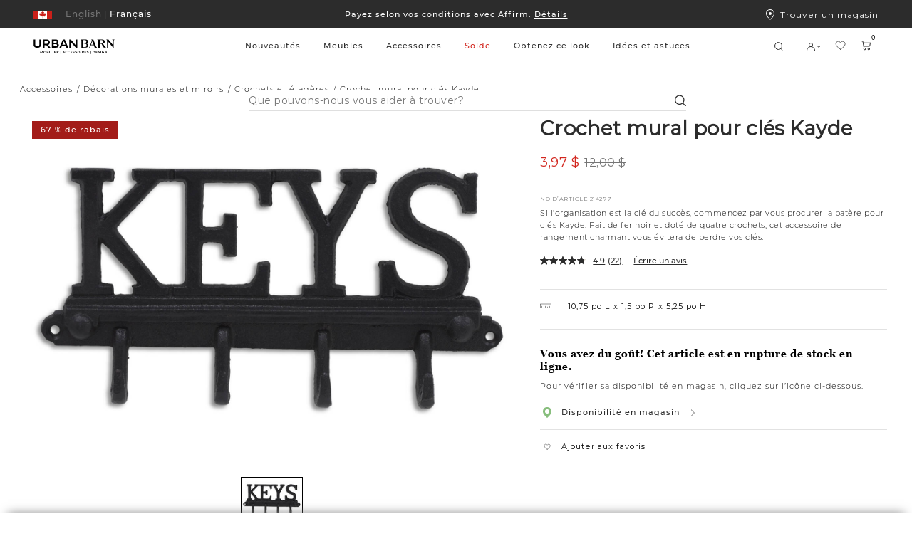

--- FILE ---
content_type: text/html;charset=UTF-8
request_url: https://www.urbanbarn.com/fr/product/crochet-mural-pour-cles-kayde-214277.html
body_size: 53957
content:
<!doctype html>

<!--[if lt IE 7]> <html class="ie6 oldie" lang="fr-CA"> <![endif]-->
<!--[if IE 7]> <html class="ie7 oldie" lang="fr-CA"> <![endif]-->
<!--[if IE 8]> <html class="ie8 oldie" lang="fr-CA"> <![endif]-->
<!--[if gt IE 8]><!--> <html lang="fr-CA"> <!--<![endif]-->
<head>















































































































<meta charset=UTF-8>

<meta http-equiv="x-ua-compatible" content="ie=edge">

<meta name="viewport" content="width=device-width, initial-scale=1, maximum-scale=1">

<meta name="chrome" content="nointentdetection" />






<meta name="keywords" content="  Urban Barn"/>




<link rel="canonical" href="https://www.urbanbarn.com/fr/product/crochet-mural-pour-cles-kayde-214277.html" />



<link href="/on/demandware.static/Sites-UrbanBarnCA-Site/-/default/dwf6752eb6/favicon.ico" rel="icon" />







<meta name="description" content="Crochet mural pour cl&eacute;s Kayde - Urban Barn">







<meta name="robots" content="index,follow">






<title>
Crochet mural pour cl&eacute;s Kayde | Urban Barn
</title>







<!--[if lt IE 9]>
<script src="/on/demandware.static/Sites-UrbanBarnCA-Site/-/fr_CA/v1769504512770/js/lib/html5.js"></script>
<![endif]-->

<script type="text/javascript">//<!--
/* <![CDATA[ (head-active_data.js) */
var dw = (window.dw || {});
dw.ac = {
    _analytics: null,
    _events: [],
    _category: "",
    _searchData: "",
    _anact: "",
    _anact_nohit_tag: "",
    _analytics_enabled: "true",
    _timeZone: "America/Vancouver",
    _capture: function(configs) {
        if (Object.prototype.toString.call(configs) === "[object Array]") {
            configs.forEach(captureObject);
            return;
        }
        dw.ac._events.push(configs);
    },
	capture: function() { 
		dw.ac._capture(arguments);
		// send to CQ as well:
		if (window.CQuotient) {
			window.CQuotient.trackEventsFromAC(arguments);
		}
	},
    EV_PRD_SEARCHHIT: "searchhit",
    EV_PRD_DETAIL: "detail",
    EV_PRD_RECOMMENDATION: "recommendation",
    EV_PRD_SETPRODUCT: "setproduct",
    applyContext: function(context) {
        if (typeof context === "object" && context.hasOwnProperty("category")) {
        	dw.ac._category = context.category;
        }
        if (typeof context === "object" && context.hasOwnProperty("searchData")) {
        	dw.ac._searchData = context.searchData;
        }
    },
    setDWAnalytics: function(analytics) {
        dw.ac._analytics = analytics;
    },
    eventsIsEmpty: function() {
        return 0 == dw.ac._events.length;
    }
};
/* ]]> */
// -->
</script>
<script type="text/javascript">//<!--
/* <![CDATA[ (head-cquotient.js) */
var CQuotient = window.CQuotient = {};
CQuotient.clientId = 'bckh-UrbanBarnCA';
CQuotient.realm = 'BCKH';
CQuotient.siteId = 'UrbanBarnCA';
CQuotient.instanceType = 'prd';
CQuotient.locale = 'fr_CA';
CQuotient.fbPixelId = '__UNKNOWN__';
CQuotient.activities = [];
CQuotient.cqcid='';
CQuotient.cquid='';
CQuotient.cqeid='';
CQuotient.cqlid='';
CQuotient.apiHost='api.cquotient.com';
/* Turn this on to test against Staging Einstein */
/* CQuotient.useTest= true; */
CQuotient.useTest = ('true' === 'false');
CQuotient.initFromCookies = function () {
	var ca = document.cookie.split(';');
	for(var i=0;i < ca.length;i++) {
	  var c = ca[i];
	  while (c.charAt(0)==' ') c = c.substring(1,c.length);
	  if (c.indexOf('cqcid=') == 0) {
		CQuotient.cqcid=c.substring('cqcid='.length,c.length);
	  } else if (c.indexOf('cquid=') == 0) {
		  var value = c.substring('cquid='.length,c.length);
		  if (value) {
		  	var split_value = value.split("|", 3);
		  	if (split_value.length > 0) {
			  CQuotient.cquid=split_value[0];
		  	}
		  	if (split_value.length > 1) {
			  CQuotient.cqeid=split_value[1];
		  	}
		  	if (split_value.length > 2) {
			  CQuotient.cqlid=split_value[2];
		  	}
		  }
	  }
	}
}
CQuotient.getCQCookieId = function () {
	if(window.CQuotient.cqcid == '')
		window.CQuotient.initFromCookies();
	return window.CQuotient.cqcid;
};
CQuotient.getCQUserId = function () {
	if(window.CQuotient.cquid == '')
		window.CQuotient.initFromCookies();
	return window.CQuotient.cquid;
};
CQuotient.getCQHashedEmail = function () {
	if(window.CQuotient.cqeid == '')
		window.CQuotient.initFromCookies();
	return window.CQuotient.cqeid;
};
CQuotient.getCQHashedLogin = function () {
	if(window.CQuotient.cqlid == '')
		window.CQuotient.initFromCookies();
	return window.CQuotient.cqlid;
};
CQuotient.trackEventsFromAC = function (/* Object or Array */ events) {
try {
	if (Object.prototype.toString.call(events) === "[object Array]") {
		events.forEach(_trackASingleCQEvent);
	} else {
		CQuotient._trackASingleCQEvent(events);
	}
} catch(err) {}
};
CQuotient._trackASingleCQEvent = function ( /* Object */ event) {
	if (event && event.id) {
		if (event.type === dw.ac.EV_PRD_DETAIL) {
			CQuotient.trackViewProduct( {id:'', alt_id: event.id, type: 'raw_sku'} );
		} // not handling the other dw.ac.* events currently
	}
};
CQuotient.trackViewProduct = function(/* Object */ cqParamData){
	var cq_params = {};
	cq_params.cookieId = CQuotient.getCQCookieId();
	cq_params.userId = CQuotient.getCQUserId();
	cq_params.emailId = CQuotient.getCQHashedEmail();
	cq_params.loginId = CQuotient.getCQHashedLogin();
	cq_params.product = cqParamData.product;
	cq_params.realm = cqParamData.realm;
	cq_params.siteId = cqParamData.siteId;
	cq_params.instanceType = cqParamData.instanceType;
	cq_params.locale = CQuotient.locale;
	
	if(CQuotient.sendActivity) {
		CQuotient.sendActivity(CQuotient.clientId, 'viewProduct', cq_params);
	} else {
		CQuotient.activities.push({activityType: 'viewProduct', parameters: cq_params});
	}
};
/* ]]> */
// -->
</script>


<link href="/on/demandware.static/Sites-UrbanBarnCA-Site/-/fr_CA/v1769504512770/lib/jquery/ui/jquery-ui.min.css" type="text/css" rel="stylesheet" />
<link rel="stylesheet" href="/on/demandware.static/Sites-UrbanBarnCA-Site/-/fr_CA/v1769504512770/svg-font/style.css" />
<link rel="stylesheet" href="/on/demandware.static/Sites-UrbanBarnCA-Site/-/fr_CA/v1769504512770/css/select2.min.css" />
<link rel="stylesheet" href="/on/demandware.static/Sites-UrbanBarnCA-Site/-/fr_CA/v1769504512770/lib/jQueryScrollBar/jquery.scrollbar.min.css" />






	<script>
	  var _affirm_config = {
	    public_api_key:  "IKN9EFF9BY5SRKM7",
	    script:          "https://cdn1.affirm.ca/js/v2/affirm.js",
	    session_id:		 "ykGVNunmexG1II1I7NPm0GdrRUoJbTk8Pz0=",
		locale: 		 "fr_CA",
		country_code: 	 "CAN"
	  };
	  (function(l,g,m,e,a,f,b){var d,c=l[m]||{},h=document.createElement(f),n=document.getElementsByTagName(f)[0],k=function(a,b,c){return function(){a[b]._.push([c,arguments])}};c[e]=k(c,e,"set");d=c[e];c[a]={};c[a]._=[];d._=[];c[a][b]=k(c,a,b);a=0;for(b="set add save post open empty reset on off trigger ready setProduct".split(" ");a<b.length;a++)d[b[a]]=k(c,e,b[a]);a=0;for(b=["get","token","url","items"];a<b.length;a++)d[b[a]]=function(){};h.async=!0;h.src=g[f];n.parentNode.insertBefore(h,n);delete g[f];d(g);l[m]=c})(window,_affirm_config,"affirm","checkout","ui","script","ready");
	</script>
	<link href="/on/demandware.static/Sites-UrbanBarnCA-Site/-/fr_CA/v1769504512770/css/affirmstyle.css" type="text/css" rel="stylesheet" />

<!-- UI -->

<link rel="stylesheet" href="/on/demandware.static/Sites-UrbanBarnCA-Site/-/fr_CA/v1769504512770/css/ub_style.css"/>
<link rel="stylesheet" href="/on/demandware.static/Sites-UrbanBarnCA-Site/-/fr_CA/v1769504512770/css/ub_style-tablet.css" media="only screen and (min-width: 768px)"/>
<link rel="stylesheet" href="/on/demandware.static/Sites-UrbanBarnCA-Site/-/fr_CA/v1769504512770/css/ub_style-desktop.css" media="only screen and (min-width: 1024px)"/>
<link rel="stylesheet" href="/on/demandware.static/Sites-UrbanBarnCA-Site/-/fr_CA/v1769504512770/css/ub_style-desktopLarge.css" media="only screen and (min-width: 1440px)"/>
<link rel="stylesheet" href="/on/demandware.static/Sites-UrbanBarnCA-Site/-/fr_CA/v1769504512770/css/ub_style-desktopXLarge.css" media="only screen and (min-width: 2880px)"/>


<link rel="stylesheet" href="/on/demandware.static/Sites-UrbanBarnCA-Site/-/fr_CA/v1769504512770/css/bvreviews.css" />


<!-- UI Styles Configured on BM -->


<style>
.promo-color-bm .product-sales-price,
.promo-color-bm .price-sales,
.promo-color-bm .product-set-price,
.manually-color-bm .price-sales {
color: #d2261e;
}
.sale-color-bm .product-sales-price,
.sale-color-bm .price-sales,
.sale-color-bm .product-set-price {
color: #d2261e;
}
.price-promotion .promo-color-bm {
color: #d2261e;
}
.price-promotion .sale-color-bm {
color: #d2261e;
}
.sale-color-bm {
color: #d2261e!important;
}
.price-standard + .price-sales {
color: #d2261e!important;
}
</style>
<!--[if lte IE 8]>
<script src="//cdnjs.cloudflare.com/ajax/libs/respond.js/1.4.2/respond.js" type="text/javascript"></script>
<script src="https://cdn.rawgit.com/chuckcarpenter/REM-unit-polyfill/master/js/rem.min.js" type="text/javascript"></script>
<![endif]-->


<meta name="google-site-verification" content="yHwtC-Y7HlgsRrOu2zGGnpF_X1tz5-mGYscXZdrHsWM" />





    <script type="application/ld+json">
        {"@context":"http://schema.org/","@type":"Product","@id":"https://www.urbanbarn.com/fr/product/crochet-mural-pour-cles-kayde-214277.html","name":"Crochet mural pour clés Kayde","description":null,"mpn":"214277","sku":"214277","brand":{"@type":"Brand","name":"Urban Barn"},"image":["https://www.urbanbarn.com/dw/image/v2/BCKH_PRD/on/demandware.static/-/Sites-masterCatalog_Urban_Barn/default/dw41e7ae06/images/original/214277-full.jpg?sw=1490&sh=1060&q=70"],"offers":{"url":"https://www.urbanbarn.com/fr/product/crochet-mural-pour-cles-kayde-214277.html","@type":"Offer","priceCurrency":"CAD","price":3.97,"availability":"http://schema.org/OutOfStock","itemCondition":"https://schema.org/NewCondition"}}
    </script>



<script type="text/javascript" src="//100017269.collect.igodigital.com/collect.js"></script>

<script id="pb_prequalify" data-pb-locale="fr" src=""></script>



<link href="/on/demandware.static/Sites-UrbanBarnCA-Site/-/fr_CA/v1769504512770/css/vendor/datepicker.min.css" rel="stylesheet" type="text/css">






<meta property="og:type" content="website" />
<meta property="og:image" content="https://www.urbanbarn.com/dw/image/v2/BCKH_PRD/on/demandware.static/-/Sites-masterCatalog_Urban_Barn/default/dw41e7ae06/images/original/214277-full.jpg?sw=768&amp;sh=768&amp;sm=fit&amp;q=70" />
<meta property="og:image:height" content="768" />
<meta property="og:image:width" content="768" />




    
        
            <link rel="alternate" hreflang="fr-CA"
                href="https://www.urbanbarn.com/fr/product/crochet-mural-pour-cles-kayde-214277.html" />
        
    
        
            <link rel="alternate" hreflang="en-CA"
                href="https://www.urbanbarn.com/en/product/kayde-keys-wall-hook-214277.html" />

            <!-- The en-US link must be the same as the en-CA link to ensure consistency -->
            <link rel="alternate" hreflang="en-US"
                href="https://www.urbanbarn.com/en/product/kayde-keys-wall-hook-214277.html" />
        
    

    
        
            










    



    <script async type="text/javascript" src="//apps.bazaarvoice.com/deployments/urbanbarn/main_site/production/fr_CA/bv.js"></script>



</head>
<body>




<div id="wrapper" class="pt_product-details">


<header>
<style>
.asset-style-promo{background-color:#2c2c2c}
.asset-style-promo a{color:#ffffff}
.asset-style-banner{background-color:#002a3a!important}
.asset-style-banner p a{color:#fff}
:root {
--global-hover-cta-bg-color: #757575;
--global-hover-cta-text-color: #ffffff;
}
</style>


	 


	



 
	

<div class="ux-header ux-sticky-header js-ux-header">
<div class="ux-banner-container asset-style-promo">
<div class="ms-row ms-no-margin ux-banner-wrapper">
<div class=" col-md-3 col-lg-2 ms-no-padding ux-country-selector ms-flex">
















































































































<input type="hidden" class="js-locales-values" name="locales" value="{&quot;currentCountry&quot;:{&quot;url&quot;:&quot;https://www.urbanbarn.com/en/product/kayde-keys-wall-hook-214277.html?countryselected=true&quot;,&quot;locales&quot;:[{&quot;codeLanguage&quot;:&quot;FR&quot;,&quot;url&quot;:&quot;https://www.urbanbarn.com/fr/product/crochet-mural-pour-cles-kayde-214277.html?countryselected=true&quot;},{&quot;codeLanguage&quot;:&quot;EN&quot;,&quot;url&quot;:&quot;https://www.urbanbarn.com/en/product/kayde-keys-wall-hook-214277.html?countryselected=true&quot;}],&quot;siteID&quot;:&quot;UrbanBarnCA&quot;,&quot;defaultCurrency&quot;:&quot;CAD&quot;,&quot;currecySymbol&quot;:&quot;$&quot;,&quot;codeCountry&quot;:&quot;CA&quot;,&quot;displayCountry&quot;:&quot;Canada&quot;},&quot;currentLocale&quot;:{&quot;ID&quot;:&quot;fr_CA&quot;,&quot;country&quot;:&quot;CA&quot;,&quot;language&quot;:&quot;fr&quot;},&quot;countries&quot;:[{&quot;url&quot;:&quot;https://www.urbanbarn.com/en/product/kayde-keys-wall-hook-214277.html?countryselected=true&quot;,&quot;locales&quot;:[{&quot;codeLanguage&quot;:&quot;FR&quot;,&quot;url&quot;:&quot;https://www.urbanbarn.com/fr/product/crochet-mural-pour-cles-kayde-214277.html?countryselected=true&quot;},{&quot;codeLanguage&quot;:&quot;EN&quot;,&quot;url&quot;:&quot;https://www.urbanbarn.com/en/product/kayde-keys-wall-hook-214277.html?countryselected=true&quot;}],&quot;siteID&quot;:&quot;UrbanBarnCA&quot;,&quot;defaultCurrency&quot;:&quot;CAD&quot;,&quot;currecySymbol&quot;:&quot;$&quot;,&quot;codeCountry&quot;:&quot;CA&quot;,&quot;displayCountry&quot;:&quot;Canada&quot;},{&quot;url&quot;:&quot;https://www.urbanbarn.com/us/product/kayde-keys-wall-hook-214277.html?countryselected=true&quot;,&quot;locales&quot;:[{&quot;codeLanguage&quot;:&quot;EN&quot;,&quot;url&quot;:&quot;https://www.urbanbarn.com/us/product/kayde-keys-wall-hook-214277.html?countryselected=true&quot;}],&quot;siteID&quot;:&quot;UrbanBarnUS&quot;,&quot;defaultCurrency&quot;:&quot;USD&quot;,&quot;currecySymbol&quot;:&quot;$&quot;,&quot;codeCountry&quot;:&quot;US&quot;,&quot;displayCountry&quot;:&quot;&Eacute;tats-Unis&quot;}],&quot;currentUrl&quot;:&quot;https://www.urbanbarn.com/fr/product/crochet-mural-pour-cles-kayde-214277.html?countryselected=true&quot;}" />

<div class="ux-country-selector-wrapper">
<div class="ms-flex selected-country-container ms-align--verticalcenter">
<div class="ms-flex selected-country ms-anchor ms-cursor-pointer js-selected-country js-roatate-toggler-action" data-modal-url="/on/demandware.store/Sites-UrbanBarnCA-Site/fr_CA/Modals-CountrySelector">

<span class="flag-icon ms-block ms-flex ms-align--verticalcenter">

<svg class="svg-inline icon-ux-flag-ca" xmlns="http://www.w3.org/2000/svg" width="26" height="11"><g fill="none" fill-rule="evenodd"><path fill="#FFF" d="M1 0h24v11H1z"/><path fill="#CB201A" d="M0 0h7v11H0zm19 0h7v11h-7zm-1.453 4.517l.274-.921c-.301.053-.53.088-.756.134-.781.16-.781.16-1.094-.543-.324.335-.605.645-.911.93-.117.109-.293.163-.443.242-.027-.155-.1-.316-.073-.463.123-.702.273-1.4.424-2.15-.143.055-.233.084-.319.123-.634.29-.633.291-.977-.304C13.47 1.215 13 .5 13 .5s-.47.715-.672 1.065c-.344.595-.343.595-.977.304-.086-.04-.176-.068-.319-.123.151.75.301 1.448.424 2.15.026.147-.046.308-.073.463-.15-.079-.326-.133-.443-.242-.306-.285-.586-.595-.911-.93-.313.704-.312.703-1.094.543-.226-.046-.454-.081-.756-.134l.275.92c.194.651.194.651-.454.996.593.449 1.17.89 1.753 1.326.74.553.741.55.572 1.402.66-.087 1.305-.163 1.947-.26.427-.064.578.042.578.48v2l.15.04.15-.04v-2c0-.438.151-.544.578-.48.642.097 1.288.173 1.947.26-.17-.851-.167-.849.573-1.402.582-.436 1.159-.877 1.752-1.326-.648-.345-.647-.345-.453-.995"/></g></svg>
</span>
<span class="toggler-icon ms-flex ms-align--verticalcenter ms-no-visibility">
<span class="js-rotate-toggler">

<svg class="svg-inline icon-toggler" xmlns="http://www.w3.org/2000/svg" width="4" height="2"><path fill="#FFF" d="M4 0L2 2 0 0h1l1 1 1-1h1z"/></svg>
</span>
</span>
</div>
<div class="ms-flex selected-locale">




<a href="https://www.urbanbarn.com/fr/product/crochet-mural-pour-cles-kayde-214277.html" data-new-href="#" class="dynamic-locale-selector locale selected ms-font--capitalize ms-block ms-anchor">
<span class="separator">|</span>
<span class="locale-name ms-font--montserrat-medium">
Fran&ccedil;ais
</span>
</a>









<a href="https://www.urbanbarn.com/en/product/kayde-keys-wall-hook-214277.html" data-new-href="/fr/change-locale/?url=https%3A%2F%2Fwww.urbanbarn.com%2Fen%2Fproduct%2Fkayde-keys-wall-hook-214277.html&amp;locale=en_CA" class="dynamic-locale-selector locale  ms-font--capitalize ms-block ms-anchor">
<span class="separator">|</span>
<span class="locale-name ms-font--montserrat-medium">
English
</span>
</a>


</div>

</div>
</div>


</div>
<div class="col-xs-12 col-md-6 col-lg-8 ux-header-banner header-banner ms-font--center">

	 


	















<div class="content-asset"><!-- dwMarker="content" dwContentID="8862ab969981e7bcaed1710c80" -->
<div class="header-promotion">

    <!--COMMENT OUT PROMO SLIDE -->



<div class="header-promotion__slide">
    <a class="ms-anchor ms-anchor-light" href="https://www.urbanbarn.com/fr/solde/meubles-en-solde/tous-les-meubles-en-solde/">Jusqu’à 50 % de rabais – <span style="text-decoration:underline;">Meubles</span></a><a
        class="ms-anchor ms-anchor-light" href="https://www.urbanbarn.com/fr/solde/accessoires-en-solde/tous-les-accessoires-en-solde/"> et <span style="text-decoration:underline;">accessoires</span></a></p>
</div>


    <div class="header-promotion__slide">
        <a class="ms-anchor ms-anchor-light" href="https://www.urbanbarn.com/fr/notre-histoire/">Notre entreprise est
            fièrement canadienne. 🍁</a>
    </div>


    <div class="header-promotion__slide">
        <a class="ms-anchor ms-anchor-light"
            href="https://www.urbanbarn.com/fr/financement/financing-content.html?nav=Customer%20Service">Payez selon vos conditions
            avec Affirm. <span style="text-decoration:underline;">Détails</span></a>
    </div>

</div>

<!--
<div class="header-promotion__slide">
<a class="ms-anchor ms-anchor-light" href="https://www.urbanbarn.com/fr/financement/financing-content.html?nav=Customer%20Service">Payez selon vos conditions avec Affirm. <span style="text-decoration:underline;">Détails</span></a>
</div>

    <div class="header-promotion__slide">
        <a class="ms-anchor ms-anchor-light" href="https://www.urbanbarn.com/fr/solde/">Jusqu’à 50 % de rabais – <span
                style="text-decoration:underline;">Meubles</span> et <span
                style="text-decoration:underline;">accessoires</span></a>
    </div>

<div class="header-promotion__slide">
<a class="ms-anchor ms-anchor-light" href="https://www.urbanbarn.com/fr/fetes/tous-les-articles-des-fetes/">50 % sur les articles des Fêtes - <span style="text-decoration:underline;">Magasinez!</span> </a>
</div>

<div class="header-promotion__slide">
<a class="ms-anchor ms-anchor-light" href="https://www.urbanbarn.com/fr/confort-partage-douest-en-est/">Nous égalerons votre don de 5$.🍁<span style="text-decoration:underline;">Confort partagé</span> </a>
</div>

<div class="header-promotion__slide">
<a class="ms-anchor ms-anchor-light" href="https://www.urbanbarn.com/fr/notre-histoire/">Notre entreprise est fièrement canadienne. 🍁</a>
</div>

<div class="header-promotion__slide">
<a class="ms-anchor ms-anchor-light" href="https://www.urbanbarn.com/fr/nouveautes/nouveaux-meubles/tous-les-meubles/">Nuances d’automne – <span style="text-decoration:underline;">Magasinez la nouvelle collection </span> </a>
</div>

<div class="header-promotion__slide">
<a class="ms-anchor ms-anchor-light" href="https://www.urbanbarn.com/fr/pour-lexterieur/">La collection des articles d’extérieur est arrivée! </a>
</div>


<div class="header-promotion__slide">
<a class="ms-anchor ms-anchor-light" href="https://www.urbanbarn.com/fr/nouveautes/nouveaux-meubles/tous-les-meubles/"> Nouveautés - La collection du printemps est arrivée!</a>
</div>

<div class="header-promotion__slide">
<a class="ms-anchor ms-anchor-light" href="https://www.urbanbarn.com/fr/accessoires/accessoires-en-tissu/combos-coussins/">Nos combos coussins sont arrivés!</a>
</div>

<div class="header-promotion__slide">
<a class="ms-anchor ms-anchor-light" href="https://www.urbanbarn.com/fr/promotion-accessoires/">20 % sur les accessoires déco  </a>
</div>



<div class="header-promotion__slide">
<a class="ms-anchor ms-anchor-light" href="https://www.urbanbarn.com/fr/solde/meubles-en-solde/tous-les-meubles-en-solde/"> Jusqu’à 50 % sur les meubles sél.
 &nbsp;&rtrif;</a>
</div>


<div class="header-promotion__slide">
<a class="ms-anchor ms-anchor-light" href="https://www.urbanbarn.com/fr/expedition-et-livraison/shipping-and-delivery-content.html?nav=Customer%20Service">Date limite pour commandes des Fêtes &nbsp;&rtrif;</a>
</div>

<div class="header-promotion__slide">
<a class="ms-anchor ms-anchor-light" href="https://www.urbanbarn.com/fr/fetes/tous-les-articles-des-fetes/"> Décor festif avec 25 % sur les articles des Fêtes
 &nbsp;&rtrif;</a>
</div>
<div class="header-promotion__slide">
<a class="ms-anchor ms-anchor-light" href="https://www.urbanbarn.com/fr/accessoires/">Obtenez vos cadeaux à temps! </a>
</div>

<div class="header-promotion__slide">
<a class="ms-anchor ms-anchor-light" href="https://www.urbanbarn.com/fr/accessoires/"> Commandez vos accessoires d'ici le 10 déc.
&nbsp;&rtrif;</a>
</div>
<div class="header-promotion__slide">
<a class="ms-anchor ms-anchor-light" href="https://www.urbanbarn.com/fr/nouveautes/">La collection d’automne est arrivée! &nbsp;&rtrif;</a>
</div>

 <div class="header-promotion__slide">
<a class="ms-anchor ms-anchor-light" href="https://www.urbanbarn.com/fr/solde/meubles-en-solde/">Jusqu’à 25 % sur les meubles sélectionnés &nbsp;&rtrif;</a>
</div>

<div class="header-promotion__slide">
<a class="ms-anchor ms-anchor-light" href="https://www.urbanbarn.com/fr/fetes/tous-les-articles-des-fetes/">La collection des Fêtes est arrivée!  &nbsp;&rtrif;</a></div>
</div>

-->

<!-- Temporary css overwrite for Read less button changed to colour red - Bonnie Lo, June 27th, 2024 -->
<style>
    .pdp-tabs .read-more-attributes[style^="background-color: rgb(255, 0, 0)"] {
        background-color: rgb(255, 255, 255) !important;
    }
</style>
</div> <!-- End content-asset -->






 
	
</div>
<div class="col-md-3 col-lg-2 ms-no-padding ux-find-in-store ms-flex">
<a class="sl-link ms-flex ms-align--textcenter" href="/fr/magasins-participants/">
<div class="svg-icon-wrapper">


<svg class="svg-inline icon-storelocator" xmlns="http://www.w3.org/2000/svg" viewBox="9 8 12 15"><g fill="none" fill-rule="evenodd" transform="translate(9 8)"><path stroke="#FFF" d="M6 14.346C9.682 11.208 11.5 8.415 11.5 6 11.5 2.523 9.304.5 6 .5S.5 2.523.5 6c0 2.415 1.818 5.208 5.5 8.346z"/><circle cx="6" cy="6" r="2" fill="#FFF"/></g></svg>

</div>
Trouver un magasin
</a>
</div>
</div>
</div>
<div class="ux-header-container js-header-container">
<div class="ms-row ms-no-margin">

<div class="col-xs-4 col-md-2 ms-no-padding logo-container">
<a href="/fr/home/" title="Urban Barn Dommicile">
<img class="logo-image logo-image-fr" src="/on/demandware.static/Sites-UrbanBarnCA-Site/-/default/dwdacfc6a8/images/logosvg_fr.svg" alt="Urban Barn" />
</a>
</div>
<div class="col-xs-12 col-md ms-no-padding search-container">
<div class="ux-search-and-nav">

<div class="ux-desktop-navigation">




















































































































<ul itemscope itemtype="http://www.schema.org/SiteNavigationElement" style="display:none">
  <li itemprop="name"><a itemprop="url" href="https://www.urbanbarn.com/fr/nouveautes/">New</a></li>
  <li itemprop="name"><a itemprop="url" href="https://www.urbanbarn.com/fr/search/?cgid=LIVING">Living</a></li>
  <li itemprop="name"><a itemprop="url" href="https://www.urbanbarn.com/fr/search/?cgid=DINING">Dining</a></li>
  <li itemprop="name"><a itemprop="url" href="https://www.urbanbarn.com/fr/search/?cgid=BEDROOM">Bedroom</a></li>
  <li itemprop="name"><a itemprop="url" href="https://www.urbanbarn.com/fr/accessoires/">Decor</a></li>
  <li itemprop="name"><a itemprop="url" href="https://www.urbanbarn.com/fr/search/?cgid=WALLDECOR">Wall Decor</a></li>
</ul>




<ul class="nav-menu-category header-menu-category nav-level-1 ms-no-padding nav-fr">



<li class="nav-menu-category__item js-primary-navigation-element    js-nav-menu-category-item">
<a class="has-sub-menu nav-level-1__title  " style="color: #2c2c2c" href="https://www.urbanbarn.com/fr/nouveautes/" data-original-color="#2c2c2c">
Nouveaut&eacute;s
</a>















<div class="nav-level-2 ux-navigation-transition nav-level-2-width__NEW ">
<ul class="nav-level-2__list ">
<li class="navigation-back-column">
<div class="navigation-back js_navigation-back">
<div class="ux-left-arrow ms_hide-above-desktop js-navigation-back">


<svg width="18" height="18" viewBox="0 0 18 18" fill="none" xmlns="http://www.w3.org/2000/svg"><path d="M5.32687 8.70187L10.9519 3.07687C11.0318 3.00235 11.1376 2.96178 11.2469 2.96371C11.3562 2.96564 11.4605 3.00991 11.5378 3.08721C11.6151 3.1645 11.6594 3.26878 11.6613 3.37808C11.6632 3.48737 11.6226 3.59315 11.5481 3.67312L6.22195 8.99999L11.5481 14.3269C11.6226 14.4068 11.6632 14.5126 11.6613 14.6219C11.6594 14.7312 11.6151 14.8355 11.5378 14.9128C11.4605 14.9901 11.3562 15.0344 11.2469 15.0363C11.1376 15.0382 11.0318 14.9976 10.9519 14.9231L5.32687 9.29812C5.24787 9.21902 5.20349 9.11179 5.20349 8.99999C5.20349 8.8882 5.24787 8.78097 5.32687 8.70187Z" fill="black"/></svg>

</div>
<div class="ux-navigation-primary-wrapper">
<a class="has-sub-menu ms-anchor ux-navigation-primary" href="https://www.urbanbarn.com/fr/nouveautes/">
Nouveaut&eacute;s
</a>
</div>
</div>

<div class="ux-navigation-link-container ms-flex">
<div class="ux-navigation-link-col">

<a class="ms-anchor ux-navigation-link ms_hide-under-desktop" href="https://www.urbanbarn.com/fr/nouveautes/canape-modulaire-mila/" target="_self">

Canap&eacute; modulaire Mila

</a>

<a class="ms-anchor ux-navigation-link ms_hide-under-desktop" href="https://www.urbanbarn.com/fr/nouveautes/combinaisons-de-meubles/" target="_self">

Combinaisons de meubles

</a>

</div>

</div>

</li>






<li class="nav-level-2__item multiple-column  ">
<div class="nav-level-2__titles ms-flex ms-align--verticalcenter ms-align--spacedout">
<a class="ms-anchor nav-level-2__item-anchor ms-no-pointer-under-desktop" href="https://www.urbanbarn.com/fr/nouveautes/nouveaux-meubles/">

Nouveaux meubles

</a>
<span class="ms_hide-above-desktop icon icon-plus">


<svg class="icon-ux-plus" width="20" height="20" viewBox="0 0 20 20" fill="none" xmlns="http://www.w3.org/2000/svg"><path d="M17.3438 10C17.3438 10.1243 17.2944 10.2435 17.2065 10.3315C17.1185 10.4194 16.9993 10.4688 16.875 10.4688H10.4688V16.875C10.4688 16.9993 10.4194 17.1185 10.3315 17.2065C10.2435 17.2944 10.1243 17.3438 10 17.3438C9.87568 17.3438 9.75645 17.2944 9.66854 17.2065C9.58064 17.1185 9.53125 16.9993 9.53125 16.875V10.4688H3.125C3.00068 10.4688 2.88145 10.4194 2.79354 10.3315C2.70564 10.2435 2.65625 10.1243 2.65625 10C2.65625 9.87568 2.70564 9.75645 2.79354 9.66854C2.88145 9.58064 3.00068 9.53125 3.125 9.53125H9.53125V3.125C9.53125 3.00068 9.58064 2.88145 9.66854 2.79354C9.75645 2.70564 9.87568 2.65625 10 2.65625C10.1243 2.65625 10.2435 2.70564 10.3315 2.79354C10.4194 2.88145 10.4688 3.00068 10.4688 3.125V9.53125H16.875C16.9993 9.53125 17.1185 9.58064 17.2065 9.66854C17.2944 9.75645 17.3438 9.87568 17.3438 10Z" fill="black"/></svg>



<svg class="icon-ux-minus" width="20" height="20" viewBox="0 0 20 20" fill="none" xmlns="http://www.w3.org/2000/svg"><path d="M17.3438 10C17.3438 10.1243 17.2944 10.2435 17.2065 10.3315C17.1185 10.4194 16.9993 10.4688 16.875 10.4688H3.125C3.00068 10.4688 2.88145 10.4194 2.79354 10.3315C2.70564 10.2435 2.65625 10.1243 2.65625 10C2.65625 9.87568 2.70564 9.75645 2.79354 9.66854C2.88145 9.58064 3.00068 9.53125 3.125 9.53125H16.875C16.9993 9.53125 17.1185 9.58064 17.2065 9.66854C17.2944 9.75645 17.3438 9.87568 17.3438 10Z" fill="black"/></svg>

</span>
</div>

<ul class="nav-level-3 ms-no-padding">




<li class="nav-level-3__list">
<a class="ms-anchor ms-font--montserrat-regular " href="https://www.urbanbarn.com/fr/nouveautes/nouveaux-meubles/tous-les-meubles/">

Tous les meubles

</a>
</li>



<li class="nav-level-3__list">
<a class="ms-anchor ms-font--montserrat-regular " href="https://www.urbanbarn.com/fr/nouveautes/nouveaux-meubles/salon/">

Salon

</a>
</li>



<li class="nav-level-3__list">
<a class="ms-anchor ms-font--montserrat-regular " href="https://www.urbanbarn.com/fr/nouveautes/nouveaux-meubles/salle-a-manger/">

Salle &agrave; manger

</a>
</li>



<li class="nav-level-3__list">
<a class="ms-anchor ms-font--montserrat-regular " href="https://www.urbanbarn.com/fr/nouveautes/nouveaux-meubles/chambre-a-coucher/">

Chambre &agrave; coucher

</a>
</li>



<li class="nav-level-3__list">
<a class="ms-anchor ms-font--montserrat-regular " href="https://www.urbanbarn.com/fr/nouveautes/nouveaux-meubles/bureau/">

Bureau

</a>
</li>


</ul>

</li>




<li class="nav-level-2__item multiple-column  ">
<div class="nav-level-2__titles ms-flex ms-align--verticalcenter ms-align--spacedout">
<a class="ms-anchor nav-level-2__item-anchor ms-no-pointer-under-desktop" href="https://www.urbanbarn.com/fr/nouveautes/nouveaux-accessoires/">

Nouveaux accessoires

</a>
<span class="ms_hide-above-desktop icon icon-plus">


<svg class="icon-ux-plus" width="20" height="20" viewBox="0 0 20 20" fill="none" xmlns="http://www.w3.org/2000/svg"><path d="M17.3438 10C17.3438 10.1243 17.2944 10.2435 17.2065 10.3315C17.1185 10.4194 16.9993 10.4688 16.875 10.4688H10.4688V16.875C10.4688 16.9993 10.4194 17.1185 10.3315 17.2065C10.2435 17.2944 10.1243 17.3438 10 17.3438C9.87568 17.3438 9.75645 17.2944 9.66854 17.2065C9.58064 17.1185 9.53125 16.9993 9.53125 16.875V10.4688H3.125C3.00068 10.4688 2.88145 10.4194 2.79354 10.3315C2.70564 10.2435 2.65625 10.1243 2.65625 10C2.65625 9.87568 2.70564 9.75645 2.79354 9.66854C2.88145 9.58064 3.00068 9.53125 3.125 9.53125H9.53125V3.125C9.53125 3.00068 9.58064 2.88145 9.66854 2.79354C9.75645 2.70564 9.87568 2.65625 10 2.65625C10.1243 2.65625 10.2435 2.70564 10.3315 2.79354C10.4194 2.88145 10.4688 3.00068 10.4688 3.125V9.53125H16.875C16.9993 9.53125 17.1185 9.58064 17.2065 9.66854C17.2944 9.75645 17.3438 9.87568 17.3438 10Z" fill="black"/></svg>



<svg class="icon-ux-minus" width="20" height="20" viewBox="0 0 20 20" fill="none" xmlns="http://www.w3.org/2000/svg"><path d="M17.3438 10C17.3438 10.1243 17.2944 10.2435 17.2065 10.3315C17.1185 10.4194 16.9993 10.4688 16.875 10.4688H3.125C3.00068 10.4688 2.88145 10.4194 2.79354 10.3315C2.70564 10.2435 2.65625 10.1243 2.65625 10C2.65625 9.87568 2.70564 9.75645 2.79354 9.66854C2.88145 9.58064 3.00068 9.53125 3.125 9.53125H16.875C16.9993 9.53125 17.1185 9.58064 17.2065 9.66854C17.2944 9.75645 17.3438 9.87568 17.3438 10Z" fill="black"/></svg>

</span>
</div>

<ul class="nav-level-3 ms-no-padding">




<li class="nav-level-3__list">
<a class="ms-anchor ms-font--montserrat-regular " href="https://www.urbanbarn.com/fr/nouveautes/nouveaux-accessoires/tous-les-accessoires/">

Tous les accessoires

</a>
</li>



<li class="nav-level-3__list">
<a class="ms-anchor ms-font--montserrat-regular " href="https://www.urbanbarn.com/fr/nouveautes/nouveaux-accessoires/decorations-murales-et-miroirs/">

D&eacute;corations murales et miroirs

</a>
</li>



<li class="nav-level-3__list">
<a class="ms-anchor ms-font--montserrat-regular " href="https://www.urbanbarn.com/fr/nouveautes/nouveaux-accessoires/luminaires/">

Luminaires

</a>
</li>



<li class="nav-level-3__list">
<a class="ms-anchor ms-font--montserrat-regular " href="https://www.urbanbarn.com/fr/nouveautes/nouveaux-accessoires/tapis/">

Tapis

</a>
</li>



<li class="nav-level-3__list">
<a class="ms-anchor ms-font--montserrat-regular " href="https://www.urbanbarn.com/fr/nouveautes/nouveaux-accessoires/accessoires-en-tissu/">

Accessoires en tissu

</a>
</li>



<li class="nav-level-3__list">
<a class="ms-anchor ms-font--montserrat-regular " href="https://www.urbanbarn.com/fr/nouveautes/nouveaux-accessoires/articles-deco/">

Articles d&eacute;co

</a>
</li>



<li class="nav-level-3__list">
<a class="ms-anchor ms-font--montserrat-regular " href="https://www.urbanbarn.com/fr/nouveautes/nouveaux-accessoires/articles-de-table-et-de-cuisine/">

Articles de table et de cuisine

</a>
</li>


</ul>

</li>



<div class="ux-navigation-link-column ms-border-top ms_hide-above-desktop">

<a class="ms-anchor ux-navigation-link" href="https://www.urbanbarn.com/fr/nouveautes/canape-modulaire-mila/" target="_self">

Canap&eacute; modulaire Mila

</a>

<a class="ms-anchor ux-navigation-link" href="https://www.urbanbarn.com/fr/nouveautes/combinaisons-de-meubles/" target="_self">

Combinaisons de meubles

</a>

</div>


</ul>

<div class="nav-level-2__image ms_hide-under-desktop ms-full-height col-md-3 col-lg-3">

<a href="https://www.urbanbarn.com/fr/nouveautes/nouveaux-meubles/tous-les-meubles/" ontouchstart="">



<script>
    window.lazySizesConfig = window.lazySizesConfig || {};
    window.lazySizesConfig.customMedia = window.lazySizesConfig.customMedia || {
        
            
                '--x-large' : '(min-width: 1680px)',
            
        
            
                '--large' : '(min-width: 1024px)',
            
        
            
                '--medium' : '(min-width: 768px)',
            
        
            
                '--small' : '(min-width: 320px)',
            
        
    };
</script>


    <picture class="ms-picture">
        
            
                <source  data-srcset="https://www.urbanbarn.com/dw/image/v2/BCKH_PRD/on/demandware.static/-/Sites-siteCatalog_Urban_Barn_CA/default/dweab34538/images/2025/categories/clp-new-holiday-2025-furniture_750x540.jpg?sw=768&sh=768&sm=fit&q=70 1440w, https://www.urbanbarn.com/dw/image/v2/BCKH_PRD/on/demandware.static/-/Sites-siteCatalog_Urban_Barn_CA/default/dweab34538/images/2025/categories/clp-new-holiday-2025-furniture_750x540.jpg?sw=768&sh=768&sm=fit&q=70 2880w" media="--x-large" />
            
        
            
                <source  data-srcset="https://www.urbanbarn.com/dw/image/v2/BCKH_PRD/on/demandware.static/-/Sites-siteCatalog_Urban_Barn_CA/default/dweab34538/images/2025/categories/clp-new-holiday-2025-furniture_750x540.jpg?sw=320&sh=320&sm=fit&q=70 1024w, https://www.urbanbarn.com/dw/image/v2/BCKH_PRD/on/demandware.static/-/Sites-siteCatalog_Urban_Barn_CA/default/dweab34538/images/2025/categories/clp-new-holiday-2025-furniture_750x540.jpg?sw=320&sh=320&sm=fit&q=70 2048w" media="--large" />
            
        
            
                <source  data-srcset="https://www.urbanbarn.com/dw/image/v2/BCKH_PRD/on/demandware.static/-/Sites-siteCatalog_Urban_Barn_CA/default/dweab34538/images/2025/categories/clp-new-holiday-2025-furniture_750x540.jpg?sw=320&sh=320&sm=fit&q=70 768w, https://www.urbanbarn.com/dw/image/v2/BCKH_PRD/on/demandware.static/-/Sites-siteCatalog_Urban_Barn_CA/default/dweab34538/images/2025/categories/clp-new-holiday-2025-furniture_750x540.jpg?sw=320&sh=320&sm=fit&q=70 1536w" media="--medium" />
            
        
            
                <source  data-srcset="https://www.urbanbarn.com/dw/image/v2/BCKH_PRD/on/demandware.static/-/Sites-siteCatalog_Urban_Barn_CA/default/dweab34538/images/2025/categories/clp-new-holiday-2025-furniture_750x540.jpg?sw=320&sh=320&sm=fit&q=70 320w, https://www.urbanbarn.com/dw/image/v2/BCKH_PRD/on/demandware.static/-/Sites-siteCatalog_Urban_Barn_CA/default/dweab34538/images/2025/categories/clp-new-holiday-2025-furniture_750x540.jpg?sw=320&sh=320&sm=fit&q=70 640w" media="--small" />
            
        

        <img
            src="/on/demandware.static/Sites-UrbanBarnCA-Site/-/default/dw062b47cd/images/modules_system/transparent.png"
            data-sizes="100vw"
            
            class="lazyloaded ms-full-width lazyload"
            
            
                 title="Nouveautés"
            
            
                 alt ="Nouveautés"
            
        />
    </picture>



</a>


<div class="ms-full-width ms-font--center ms-margin-top-20">
<a class="ms-anchor" style="color: #2c2c2c" href="https://www.urbanbarn.com/fr/nouveautes/nouveaux-meubles/tous-les-meubles/" ontouchstart="">Magasinez les nouveaux meubles</a>
</div>

</div>
<div class="nav-level-2__image ms_hide-under-desktop ms-full-height col-md-3 col-lg-3">

<a href="https://www.urbanbarn.com/fr/nouveautes/nouveaux-accessoires/tous-les-accessoires/" ontouchstart="">



<script>
    window.lazySizesConfig = window.lazySizesConfig || {};
    window.lazySizesConfig.customMedia = window.lazySizesConfig.customMedia || {
        
            
                '--x-large' : '(min-width: 1680px)',
            
        
            
                '--large' : '(min-width: 1024px)',
            
        
            
                '--medium' : '(min-width: 768px)',
            
        
            
                '--small' : '(min-width: 320px)',
            
        
    };
</script>


    <picture class="ms-picture">
        
            
                <source  data-srcset="https://www.urbanbarn.com/dw/image/v2/BCKH_PRD/on/demandware.static/-/Sites-siteCatalog_Urban_Barn_CA/default/dwb0af7d20/images/2025/categories/clp-new-holiday-2025-decor_750x540.jpg?sw=768&sh=768&sm=fit&q=70 1440w, https://www.urbanbarn.com/dw/image/v2/BCKH_PRD/on/demandware.static/-/Sites-siteCatalog_Urban_Barn_CA/default/dwb0af7d20/images/2025/categories/clp-new-holiday-2025-decor_750x540.jpg?sw=768&sh=768&sm=fit&q=70 2880w" media="--x-large" />
            
        
            
                <source  data-srcset="https://www.urbanbarn.com/dw/image/v2/BCKH_PRD/on/demandware.static/-/Sites-siteCatalog_Urban_Barn_CA/default/dwb0af7d20/images/2025/categories/clp-new-holiday-2025-decor_750x540.jpg?sw=320&sh=320&sm=fit&q=70 1024w, https://www.urbanbarn.com/dw/image/v2/BCKH_PRD/on/demandware.static/-/Sites-siteCatalog_Urban_Barn_CA/default/dwb0af7d20/images/2025/categories/clp-new-holiday-2025-decor_750x540.jpg?sw=320&sh=320&sm=fit&q=70 2048w" media="--large" />
            
        
            
                <source  data-srcset="https://www.urbanbarn.com/dw/image/v2/BCKH_PRD/on/demandware.static/-/Sites-siteCatalog_Urban_Barn_CA/default/dwb0af7d20/images/2025/categories/clp-new-holiday-2025-decor_750x540.jpg?sw=320&sh=320&sm=fit&q=70 768w, https://www.urbanbarn.com/dw/image/v2/BCKH_PRD/on/demandware.static/-/Sites-siteCatalog_Urban_Barn_CA/default/dwb0af7d20/images/2025/categories/clp-new-holiday-2025-decor_750x540.jpg?sw=320&sh=320&sm=fit&q=70 1536w" media="--medium" />
            
        
            
                <source  data-srcset="https://www.urbanbarn.com/dw/image/v2/BCKH_PRD/on/demandware.static/-/Sites-siteCatalog_Urban_Barn_CA/default/dwb0af7d20/images/2025/categories/clp-new-holiday-2025-decor_750x540.jpg?sw=320&sh=320&sm=fit&q=70 320w, https://www.urbanbarn.com/dw/image/v2/BCKH_PRD/on/demandware.static/-/Sites-siteCatalog_Urban_Barn_CA/default/dwb0af7d20/images/2025/categories/clp-new-holiday-2025-decor_750x540.jpg?sw=320&sh=320&sm=fit&q=70 640w" media="--small" />
            
        

        <img
            src="/on/demandware.static/Sites-UrbanBarnCA-Site/-/default/dw062b47cd/images/modules_system/transparent.png"
            data-sizes="100vw"
            
            class="lazyloaded up-2-static-categories-full__image ms-full-width lazyload"
            
            
                 title="Nouveautés"
            
            
                 alt ="Nouveautés"
            
        />
    </picture>



</a>


<div class="ms-full-width ms-font--center ms-margin-top-20">
<a class="ms-anchor" style="color: #2c2c2c" href="https://www.urbanbarn.com/fr/nouveautes/nouveaux-accessoires/tous-les-accessoires/" ontouchstart="">Magasinez les nouveaux accessoires</a>
</div>

</div>


</div>


</li>


<li class="nav-menu-category__item js-primary-navigation-element    js-nav-menu-category-item">
<a class="has-sub-menu nav-level-1__title  " style="color: #2c2c2c" href="https://www.urbanbarn.com/fr/meubles/" data-original-color="#2c2c2c">
Meubles
</a>















<div class="nav-level-2 ux-navigation-transition nav-level-2-width__FURNITURE ">
<ul class="nav-level-2__list ">
<li class="navigation-back-column">
<div class="navigation-back js_navigation-back">
<div class="ux-left-arrow ms_hide-above-desktop js-navigation-back">


<svg width="18" height="18" viewBox="0 0 18 18" fill="none" xmlns="http://www.w3.org/2000/svg"><path d="M5.32687 8.70187L10.9519 3.07687C11.0318 3.00235 11.1376 2.96178 11.2469 2.96371C11.3562 2.96564 11.4605 3.00991 11.5378 3.08721C11.6151 3.1645 11.6594 3.26878 11.6613 3.37808C11.6632 3.48737 11.6226 3.59315 11.5481 3.67312L6.22195 8.99999L11.5481 14.3269C11.6226 14.4068 11.6632 14.5126 11.6613 14.6219C11.6594 14.7312 11.6151 14.8355 11.5378 14.9128C11.4605 14.9901 11.3562 15.0344 11.2469 15.0363C11.1376 15.0382 11.0318 14.9976 10.9519 14.9231L5.32687 9.29812C5.24787 9.21902 5.20349 9.11179 5.20349 8.99999C5.20349 8.8882 5.24787 8.78097 5.32687 8.70187Z" fill="black"/></svg>

</div>
<div class="ux-navigation-primary-wrapper">
<a class="has-sub-menu ms-anchor ux-navigation-primary" href="https://www.urbanbarn.com/fr/meubles/">
Meubles
</a>
</div>
</div>

<div class="ux-navigation-link-container ms-flex">
<div class="ux-navigation-link-col">

<a class="ms-anchor ux-navigation-link ms_hide-under-desktop" href="https://www.urbanbarn.com/fr/meubles/nos-meilleurs-vendeurs-meubles/" target="_self">

Nos meilleurs vendeurs &ndash; Meubles

</a>

<a class="ms-anchor ux-navigation-link ms_hide-under-desktop" href="https://www.urbanbarn.com/fr/meubles/meubles-personnalises-canadiens/" target="_self">

Meubles personnalis&eacute;s canadiens

</a>

<a class="ms-anchor ux-navigation-link ms_hide-under-desktop" href="https://www.urbanbarn.com/fr/meubles/collections-de-meubles/" target="_self">

Collections de meubles

</a>

<a class="ms-anchor ux-navigation-link ms_hide-under-desktop" href="https://www.urbanbarn.com/fr/meubles/jusqua-50-sur-les-meubles-selectionnes/" target="_self">

Jusqu&#39;&agrave; 50 % sur les meubles s&eacute;lectionn&eacute;s

</a>

</div>

</div>

</li>






<li class="nav-level-2__item multiple-column  ">
<div class="nav-level-2__titles ms-flex ms-align--verticalcenter ms-align--spacedout">
<a class="ms-anchor nav-level-2__item-anchor ms-no-pointer-under-desktop" href="https://www.urbanbarn.com/fr/meubles/salon/">

Salon

</a>
<span class="ms_hide-above-desktop icon icon-plus">


<svg class="icon-ux-plus" width="20" height="20" viewBox="0 0 20 20" fill="none" xmlns="http://www.w3.org/2000/svg"><path d="M17.3438 10C17.3438 10.1243 17.2944 10.2435 17.2065 10.3315C17.1185 10.4194 16.9993 10.4688 16.875 10.4688H10.4688V16.875C10.4688 16.9993 10.4194 17.1185 10.3315 17.2065C10.2435 17.2944 10.1243 17.3438 10 17.3438C9.87568 17.3438 9.75645 17.2944 9.66854 17.2065C9.58064 17.1185 9.53125 16.9993 9.53125 16.875V10.4688H3.125C3.00068 10.4688 2.88145 10.4194 2.79354 10.3315C2.70564 10.2435 2.65625 10.1243 2.65625 10C2.65625 9.87568 2.70564 9.75645 2.79354 9.66854C2.88145 9.58064 3.00068 9.53125 3.125 9.53125H9.53125V3.125C9.53125 3.00068 9.58064 2.88145 9.66854 2.79354C9.75645 2.70564 9.87568 2.65625 10 2.65625C10.1243 2.65625 10.2435 2.70564 10.3315 2.79354C10.4194 2.88145 10.4688 3.00068 10.4688 3.125V9.53125H16.875C16.9993 9.53125 17.1185 9.58064 17.2065 9.66854C17.2944 9.75645 17.3438 9.87568 17.3438 10Z" fill="black"/></svg>



<svg class="icon-ux-minus" width="20" height="20" viewBox="0 0 20 20" fill="none" xmlns="http://www.w3.org/2000/svg"><path d="M17.3438 10C17.3438 10.1243 17.2944 10.2435 17.2065 10.3315C17.1185 10.4194 16.9993 10.4688 16.875 10.4688H3.125C3.00068 10.4688 2.88145 10.4194 2.79354 10.3315C2.70564 10.2435 2.65625 10.1243 2.65625 10C2.65625 9.87568 2.70564 9.75645 2.79354 9.66854C2.88145 9.58064 3.00068 9.53125 3.125 9.53125H16.875C16.9993 9.53125 17.1185 9.58064 17.2065 9.66854C17.2944 9.75645 17.3438 9.87568 17.3438 10Z" fill="black"/></svg>

</span>
</div>

<ul class="nav-level-3 ms-no-padding">


<li class="nav-level-3__list ms_hide-above-desktop">
<a class="ms-anchor" href="https://www.urbanbarn.com/fr/meubles/salon/">

Tous les meubles

</a>
</li>



<li class="nav-level-3__list">
<a class="ms-anchor ms-font--montserrat-regular " href="https://www.urbanbarn.com/fr/meubles/salon/canapes-et-modulaires/">

Canap&eacute;s et modulaires

</a>
</li>



<li class="nav-level-3__list">
<a class="ms-anchor ms-font--montserrat-regular " href="https://www.urbanbarn.com/fr/meubles/salon/sieges-modulaires/">

Si&egrave;ges modulaires

</a>
</li>



<li class="nav-level-3__list">
<a class="ms-anchor ms-font--montserrat-regular " href="https://www.urbanbarn.com/fr/meubles/salon/meubles-personnalises/">

Meubles personnalis&eacute;s

</a>
</li>



<li class="nav-level-3__list">
<a class="ms-anchor ms-font--montserrat-regular " href="https://www.urbanbarn.com/fr/meubles/salon/fauteuils/">

Fauteuils

</a>
</li>



<li class="nav-level-3__list">
<a class="ms-anchor ms-font--montserrat-regular " href="https://www.urbanbarn.com/fr/meubles/salon/repose-pieds-et-bancs/">

Repose-pieds et bancs

</a>
</li>



<li class="nav-level-3__list">
<a class="ms-anchor ms-font--montserrat-regular " href="https://www.urbanbarn.com/fr/meubles/salon/tables-basses/">

Tables basses

</a>
</li>



<li class="nav-level-3__list">
<a class="ms-anchor ms-font--montserrat-regular " href="https://www.urbanbarn.com/fr/meubles/salon/tables-consoles/">

Tables consoles

</a>
</li>



<li class="nav-level-3__list">
<a class="ms-anchor ms-font--montserrat-regular " href="https://www.urbanbarn.com/fr/meubles/salon/tables-dappoint/">

Tables d&#39;appoint

</a>
</li>



<li class="nav-level-3__list">
<a class="ms-anchor ms-font--montserrat-regular " href="https://www.urbanbarn.com/fr/meubles/salon/bibliotheques-et-rangement/">

Biblioth&egrave;ques et rangement

</a>
</li>


</ul>

</li>




<li class="nav-level-2__item multiple-column  ">
<div class="nav-level-2__titles ms-flex ms-align--verticalcenter ms-align--spacedout">
<a class="ms-anchor nav-level-2__item-anchor ms-no-pointer-under-desktop" href="https://www.urbanbarn.com/fr/meubles/salle-a-manger/">

Salle &agrave; manger

</a>
<span class="ms_hide-above-desktop icon icon-plus">


<svg class="icon-ux-plus" width="20" height="20" viewBox="0 0 20 20" fill="none" xmlns="http://www.w3.org/2000/svg"><path d="M17.3438 10C17.3438 10.1243 17.2944 10.2435 17.2065 10.3315C17.1185 10.4194 16.9993 10.4688 16.875 10.4688H10.4688V16.875C10.4688 16.9993 10.4194 17.1185 10.3315 17.2065C10.2435 17.2944 10.1243 17.3438 10 17.3438C9.87568 17.3438 9.75645 17.2944 9.66854 17.2065C9.58064 17.1185 9.53125 16.9993 9.53125 16.875V10.4688H3.125C3.00068 10.4688 2.88145 10.4194 2.79354 10.3315C2.70564 10.2435 2.65625 10.1243 2.65625 10C2.65625 9.87568 2.70564 9.75645 2.79354 9.66854C2.88145 9.58064 3.00068 9.53125 3.125 9.53125H9.53125V3.125C9.53125 3.00068 9.58064 2.88145 9.66854 2.79354C9.75645 2.70564 9.87568 2.65625 10 2.65625C10.1243 2.65625 10.2435 2.70564 10.3315 2.79354C10.4194 2.88145 10.4688 3.00068 10.4688 3.125V9.53125H16.875C16.9993 9.53125 17.1185 9.58064 17.2065 9.66854C17.2944 9.75645 17.3438 9.87568 17.3438 10Z" fill="black"/></svg>



<svg class="icon-ux-minus" width="20" height="20" viewBox="0 0 20 20" fill="none" xmlns="http://www.w3.org/2000/svg"><path d="M17.3438 10C17.3438 10.1243 17.2944 10.2435 17.2065 10.3315C17.1185 10.4194 16.9993 10.4688 16.875 10.4688H3.125C3.00068 10.4688 2.88145 10.4194 2.79354 10.3315C2.70564 10.2435 2.65625 10.1243 2.65625 10C2.65625 9.87568 2.70564 9.75645 2.79354 9.66854C2.88145 9.58064 3.00068 9.53125 3.125 9.53125H16.875C16.9993 9.53125 17.1185 9.58064 17.2065 9.66854C17.2944 9.75645 17.3438 9.87568 17.3438 10Z" fill="black"/></svg>

</span>
</div>

<ul class="nav-level-3 ms-no-padding">


<li class="nav-level-3__list ms_hide-above-desktop">
<a class="ms-anchor" href="https://www.urbanbarn.com/fr/meubles/salle-a-manger/">

Tous les meubles

</a>
</li>



<li class="nav-level-3__list">
<a class="ms-anchor ms-font--montserrat-regular " href="https://www.urbanbarn.com/fr/meubles/salle-a-manger/tables/">

Tables

</a>
</li>



<li class="nav-level-3__list">
<a class="ms-anchor ms-font--montserrat-regular " href="https://www.urbanbarn.com/fr/meubles/salle-a-manger/chaises/">

Chaises

</a>
</li>



<li class="nav-level-3__list">
<a class="ms-anchor ms-font--montserrat-regular " href="https://www.urbanbarn.com/fr/meubles/salle-a-manger/tabourets/">

Tabourets

</a>
</li>



<li class="nav-level-3__list">
<a class="ms-anchor ms-font--montserrat-regular " href="https://www.urbanbarn.com/fr/meubles/salle-a-manger/bancs/">

Bancs

</a>
</li>



<li class="nav-level-3__list">
<a class="ms-anchor ms-font--montserrat-regular " href="https://www.urbanbarn.com/fr/meubles/salle-a-manger/buffets-et-rangement/">

Buffets et rangement

</a>
</li>


</ul>

</li>




<li class="nav-level-2__item multiple-column  ">
<div class="nav-level-2__titles ms-flex ms-align--verticalcenter ms-align--spacedout">
<a class="ms-anchor nav-level-2__item-anchor ms-no-pointer-under-desktop" href="https://www.urbanbarn.com/fr/meubles/chambre-a-coucher/">

Chambre &agrave; coucher

</a>
<span class="ms_hide-above-desktop icon icon-plus">


<svg class="icon-ux-plus" width="20" height="20" viewBox="0 0 20 20" fill="none" xmlns="http://www.w3.org/2000/svg"><path d="M17.3438 10C17.3438 10.1243 17.2944 10.2435 17.2065 10.3315C17.1185 10.4194 16.9993 10.4688 16.875 10.4688H10.4688V16.875C10.4688 16.9993 10.4194 17.1185 10.3315 17.2065C10.2435 17.2944 10.1243 17.3438 10 17.3438C9.87568 17.3438 9.75645 17.2944 9.66854 17.2065C9.58064 17.1185 9.53125 16.9993 9.53125 16.875V10.4688H3.125C3.00068 10.4688 2.88145 10.4194 2.79354 10.3315C2.70564 10.2435 2.65625 10.1243 2.65625 10C2.65625 9.87568 2.70564 9.75645 2.79354 9.66854C2.88145 9.58064 3.00068 9.53125 3.125 9.53125H9.53125V3.125C9.53125 3.00068 9.58064 2.88145 9.66854 2.79354C9.75645 2.70564 9.87568 2.65625 10 2.65625C10.1243 2.65625 10.2435 2.70564 10.3315 2.79354C10.4194 2.88145 10.4688 3.00068 10.4688 3.125V9.53125H16.875C16.9993 9.53125 17.1185 9.58064 17.2065 9.66854C17.2944 9.75645 17.3438 9.87568 17.3438 10Z" fill="black"/></svg>



<svg class="icon-ux-minus" width="20" height="20" viewBox="0 0 20 20" fill="none" xmlns="http://www.w3.org/2000/svg"><path d="M17.3438 10C17.3438 10.1243 17.2944 10.2435 17.2065 10.3315C17.1185 10.4194 16.9993 10.4688 16.875 10.4688H3.125C3.00068 10.4688 2.88145 10.4194 2.79354 10.3315C2.70564 10.2435 2.65625 10.1243 2.65625 10C2.65625 9.87568 2.70564 9.75645 2.79354 9.66854C2.88145 9.58064 3.00068 9.53125 3.125 9.53125H16.875C16.9993 9.53125 17.1185 9.58064 17.2065 9.66854C17.2944 9.75645 17.3438 9.87568 17.3438 10Z" fill="black"/></svg>

</span>
</div>

<ul class="nav-level-3 ms-no-padding">


<li class="nav-level-3__list ms_hide-above-desktop">
<a class="ms-anchor" href="https://www.urbanbarn.com/fr/meubles/chambre-a-coucher/">

Tous les meubles

</a>
</li>



<li class="nav-level-3__list">
<a class="ms-anchor ms-font--montserrat-regular " href="https://www.urbanbarn.com/fr/meubles/chambre-a-coucher/lits-et-tetes-de-lit/">

Lits

</a>
</li>



<li class="nav-level-3__list">
<a class="ms-anchor ms-font--montserrat-regular " href="https://www.urbanbarn.com/fr/meubles/chambre-a-coucher/tables-de-chevet/">

Tables de chevet

</a>
</li>



<li class="nav-level-3__list">
<a class="ms-anchor ms-font--montserrat-regular " href="https://www.urbanbarn.com/fr/meubles/chambre-a-coucher/bureaux-et-commodes/">

Bureaux et commodes

</a>
</li>



<li class="nav-level-3__list">
<a class="ms-anchor ms-font--montserrat-regular " href="https://www.urbanbarn.com/fr/meubles/chambre-a-coucher/bancs/">

Bancs

</a>
</li>



<li class="nav-level-3__list">
<a class="ms-anchor ms-font--montserrat-regular " href="https://www.urbanbarn.com/fr/meubles/chambre-a-coucher/collections-pour-la-chambre-a-coucher/">

Collections pour la chambre &agrave; coucher

</a>
</li>


</ul>

</li>




<li class="nav-level-2__item multiple-column  ">
<div class="nav-level-2__titles ms-flex ms-align--verticalcenter ms-align--spacedout">
<a class="ms-anchor nav-level-2__item-anchor ms-no-pointer-under-desktop" href="https://www.urbanbarn.com/fr/meubles/bureau/">

Bureau

</a>
<span class="ms_hide-above-desktop icon icon-plus">


<svg class="icon-ux-plus" width="20" height="20" viewBox="0 0 20 20" fill="none" xmlns="http://www.w3.org/2000/svg"><path d="M17.3438 10C17.3438 10.1243 17.2944 10.2435 17.2065 10.3315C17.1185 10.4194 16.9993 10.4688 16.875 10.4688H10.4688V16.875C10.4688 16.9993 10.4194 17.1185 10.3315 17.2065C10.2435 17.2944 10.1243 17.3438 10 17.3438C9.87568 17.3438 9.75645 17.2944 9.66854 17.2065C9.58064 17.1185 9.53125 16.9993 9.53125 16.875V10.4688H3.125C3.00068 10.4688 2.88145 10.4194 2.79354 10.3315C2.70564 10.2435 2.65625 10.1243 2.65625 10C2.65625 9.87568 2.70564 9.75645 2.79354 9.66854C2.88145 9.58064 3.00068 9.53125 3.125 9.53125H9.53125V3.125C9.53125 3.00068 9.58064 2.88145 9.66854 2.79354C9.75645 2.70564 9.87568 2.65625 10 2.65625C10.1243 2.65625 10.2435 2.70564 10.3315 2.79354C10.4194 2.88145 10.4688 3.00068 10.4688 3.125V9.53125H16.875C16.9993 9.53125 17.1185 9.58064 17.2065 9.66854C17.2944 9.75645 17.3438 9.87568 17.3438 10Z" fill="black"/></svg>



<svg class="icon-ux-minus" width="20" height="20" viewBox="0 0 20 20" fill="none" xmlns="http://www.w3.org/2000/svg"><path d="M17.3438 10C17.3438 10.1243 17.2944 10.2435 17.2065 10.3315C17.1185 10.4194 16.9993 10.4688 16.875 10.4688H3.125C3.00068 10.4688 2.88145 10.4194 2.79354 10.3315C2.70564 10.2435 2.65625 10.1243 2.65625 10C2.65625 9.87568 2.70564 9.75645 2.79354 9.66854C2.88145 9.58064 3.00068 9.53125 3.125 9.53125H16.875C16.9993 9.53125 17.1185 9.58064 17.2065 9.66854C17.2944 9.75645 17.3438 9.87568 17.3438 10Z" fill="black"/></svg>

</span>
</div>

<ul class="nav-level-3 ms-no-padding">


<li class="nav-level-3__list ms_hide-above-desktop">
<a class="ms-anchor" href="https://www.urbanbarn.com/fr/meubles/bureau/">

Tous les meubles

</a>
</li>



<li class="nav-level-3__list">
<a class="ms-anchor ms-font--montserrat-regular " href="https://www.urbanbarn.com/fr/meubles/bureau/bureaux-de-travail/">

Bureaux de travail

</a>
</li>



<li class="nav-level-3__list">
<a class="ms-anchor ms-font--montserrat-regular " href="https://www.urbanbarn.com/fr/meubles/bureau/fauteuils-de-bureau/">

Fauteuils de bureau

</a>
</li>



<li class="nav-level-3__list">
<a class="ms-anchor ms-font--montserrat-regular " href="https://www.urbanbarn.com/fr/meubles/bureau/bibliotheques/">

Biblioth&egrave;ques

</a>
</li>


</ul>

</li>




<li class="nav-level-2__item multiple-column  ">
<div class="nav-level-2__titles ms-flex ms-align--verticalcenter ms-align--spacedout">
<a class="ms-anchor nav-level-2__item-anchor ms-no-pointer-under-desktop" href="https://www.urbanbarn.com/fr/meubles/entree/">

Entr&eacute;e

</a>
<span class="ms_hide-above-desktop icon icon-plus">


<svg class="icon-ux-plus" width="20" height="20" viewBox="0 0 20 20" fill="none" xmlns="http://www.w3.org/2000/svg"><path d="M17.3438 10C17.3438 10.1243 17.2944 10.2435 17.2065 10.3315C17.1185 10.4194 16.9993 10.4688 16.875 10.4688H10.4688V16.875C10.4688 16.9993 10.4194 17.1185 10.3315 17.2065C10.2435 17.2944 10.1243 17.3438 10 17.3438C9.87568 17.3438 9.75645 17.2944 9.66854 17.2065C9.58064 17.1185 9.53125 16.9993 9.53125 16.875V10.4688H3.125C3.00068 10.4688 2.88145 10.4194 2.79354 10.3315C2.70564 10.2435 2.65625 10.1243 2.65625 10C2.65625 9.87568 2.70564 9.75645 2.79354 9.66854C2.88145 9.58064 3.00068 9.53125 3.125 9.53125H9.53125V3.125C9.53125 3.00068 9.58064 2.88145 9.66854 2.79354C9.75645 2.70564 9.87568 2.65625 10 2.65625C10.1243 2.65625 10.2435 2.70564 10.3315 2.79354C10.4194 2.88145 10.4688 3.00068 10.4688 3.125V9.53125H16.875C16.9993 9.53125 17.1185 9.58064 17.2065 9.66854C17.2944 9.75645 17.3438 9.87568 17.3438 10Z" fill="black"/></svg>



<svg class="icon-ux-minus" width="20" height="20" viewBox="0 0 20 20" fill="none" xmlns="http://www.w3.org/2000/svg"><path d="M17.3438 10C17.3438 10.1243 17.2944 10.2435 17.2065 10.3315C17.1185 10.4194 16.9993 10.4688 16.875 10.4688H3.125C3.00068 10.4688 2.88145 10.4194 2.79354 10.3315C2.70564 10.2435 2.65625 10.1243 2.65625 10C2.65625 9.87568 2.70564 9.75645 2.79354 9.66854C2.88145 9.58064 3.00068 9.53125 3.125 9.53125H16.875C16.9993 9.53125 17.1185 9.58064 17.2065 9.66854C17.2944 9.75645 17.3438 9.87568 17.3438 10Z" fill="black"/></svg>

</span>
</div>

<ul class="nav-level-3 ms-no-padding">


<li class="nav-level-3__list ms_hide-above-desktop">
<a class="ms-anchor" href="https://www.urbanbarn.com/fr/meubles/entree/">

Tous les meubles

</a>
</li>



<li class="nav-level-3__list">
<a class="ms-anchor ms-font--montserrat-regular " href="https://www.urbanbarn.com/fr/meubles/entree/meubles-de-rangement/">

Meubles de rangement

</a>
</li>



<li class="nav-level-3__list">
<a class="ms-anchor ms-font--montserrat-regular " href="https://www.urbanbarn.com/fr/meubles/entree/bancs/">

Bancs

</a>
</li>



<li class="nav-level-3__list">
<a class="ms-anchor ms-font--montserrat-regular " href="https://www.urbanbarn.com/fr/meubles/entree/tables-consoles/">

Tables consoles

</a>
</li>


</ul>

</li>



<div class="ux-navigation-link-column ms-border-top ms_hide-above-desktop">

<a class="ms-anchor ux-navigation-link" href="https://www.urbanbarn.com/fr/meubles/nos-meilleurs-vendeurs-meubles/" target="_self">

Nos meilleurs vendeurs &ndash; Meubles

</a>

<a class="ms-anchor ux-navigation-link" href="https://www.urbanbarn.com/fr/meubles/meubles-personnalises-canadiens/" target="_self">

Meubles personnalis&eacute;s canadiens

</a>

<a class="ms-anchor ux-navigation-link" href="https://www.urbanbarn.com/fr/meubles/collections-de-meubles/" target="_self">

Collections de meubles

</a>

<a class="ms-anchor ux-navigation-link" href="https://www.urbanbarn.com/fr/meubles/jusqua-50-sur-les-meubles-selectionnes/" target="_self">

Jusqu&#39;&agrave; 50 % sur les meubles s&eacute;lectionn&eacute;s

</a>

</div>


</ul>


</div>


</li>


<li class="nav-menu-category__item js-primary-navigation-element    js-nav-menu-category-item">
<a class="has-sub-menu nav-level-1__title  " style="color: #2c2c2c" href="https://www.urbanbarn.com/fr/accessoires/" data-original-color="#2c2c2c">
Accessoires
</a>















<div class="nav-level-2 ux-navigation-transition nav-level-2-width__DECOR ">
<ul class="nav-level-2__list ">
<li class="navigation-back-column">
<div class="navigation-back js_navigation-back">
<div class="ux-left-arrow ms_hide-above-desktop js-navigation-back">


<svg width="18" height="18" viewBox="0 0 18 18" fill="none" xmlns="http://www.w3.org/2000/svg"><path d="M5.32687 8.70187L10.9519 3.07687C11.0318 3.00235 11.1376 2.96178 11.2469 2.96371C11.3562 2.96564 11.4605 3.00991 11.5378 3.08721C11.6151 3.1645 11.6594 3.26878 11.6613 3.37808C11.6632 3.48737 11.6226 3.59315 11.5481 3.67312L6.22195 8.99999L11.5481 14.3269C11.6226 14.4068 11.6632 14.5126 11.6613 14.6219C11.6594 14.7312 11.6151 14.8355 11.5378 14.9128C11.4605 14.9901 11.3562 15.0344 11.2469 15.0363C11.1376 15.0382 11.0318 14.9976 10.9519 14.9231L5.32687 9.29812C5.24787 9.21902 5.20349 9.11179 5.20349 8.99999C5.20349 8.8882 5.24787 8.78097 5.32687 8.70187Z" fill="black"/></svg>

</div>
<div class="ux-navigation-primary-wrapper">
<a class="has-sub-menu ms-anchor ux-navigation-primary" href="https://www.urbanbarn.com/fr/accessoires/">
Accessoires
</a>
</div>
</div>

<div class="ux-navigation-link-container ms-flex">
<div class="ux-navigation-link-col">

<a class="ms-anchor ux-navigation-link ms_hide-under-desktop" href="https://www.urbanbarn.com/fr/tous-les-accessoires/" target="_self">

Tous les accessoires

</a>

<a class="ms-anchor ux-navigation-link ms_hide-under-desktop" href="https://www.urbanbarn.com/fr/accessoires/nos-meilleurs-vendeurs-accessoires/" target="_self">

Nos meilleurs vendeurs &ndash; Accessoires

</a>

<a class="ms-anchor ux-navigation-link ms_hide-under-desktop" href="https://www.urbanbarn.com/fr/accessoires/cartes-cadeaux-electroniques/" target="_self">

Cartes-cadeaux &eacute;lectroniques

</a>

<a class="ms-anchor ux-navigation-link ms_hide-under-desktop" href="https://www.urbanbarn.com/fr/accessoires/jusqua-50-sur-les-accessoires/" target="_self">

Jusqu&rsquo;&agrave; 50 % sur les accessoires

</a>

</div>

</div>

</li>






<li class="nav-level-2__item multiple-column  ">
<div class="nav-level-2__titles ms-flex ms-align--verticalcenter ms-align--spacedout">
<a class="ms-anchor nav-level-2__item-anchor ms-no-pointer-under-desktop" href="https://www.urbanbarn.com/fr/accessoires/decorations-murales-et-miroirs/">

D&eacute;corations murales et miroirs

</a>
<span class="ms_hide-above-desktop icon icon-plus">


<svg class="icon-ux-plus" width="20" height="20" viewBox="0 0 20 20" fill="none" xmlns="http://www.w3.org/2000/svg"><path d="M17.3438 10C17.3438 10.1243 17.2944 10.2435 17.2065 10.3315C17.1185 10.4194 16.9993 10.4688 16.875 10.4688H10.4688V16.875C10.4688 16.9993 10.4194 17.1185 10.3315 17.2065C10.2435 17.2944 10.1243 17.3438 10 17.3438C9.87568 17.3438 9.75645 17.2944 9.66854 17.2065C9.58064 17.1185 9.53125 16.9993 9.53125 16.875V10.4688H3.125C3.00068 10.4688 2.88145 10.4194 2.79354 10.3315C2.70564 10.2435 2.65625 10.1243 2.65625 10C2.65625 9.87568 2.70564 9.75645 2.79354 9.66854C2.88145 9.58064 3.00068 9.53125 3.125 9.53125H9.53125V3.125C9.53125 3.00068 9.58064 2.88145 9.66854 2.79354C9.75645 2.70564 9.87568 2.65625 10 2.65625C10.1243 2.65625 10.2435 2.70564 10.3315 2.79354C10.4194 2.88145 10.4688 3.00068 10.4688 3.125V9.53125H16.875C16.9993 9.53125 17.1185 9.58064 17.2065 9.66854C17.2944 9.75645 17.3438 9.87568 17.3438 10Z" fill="black"/></svg>



<svg class="icon-ux-minus" width="20" height="20" viewBox="0 0 20 20" fill="none" xmlns="http://www.w3.org/2000/svg"><path d="M17.3438 10C17.3438 10.1243 17.2944 10.2435 17.2065 10.3315C17.1185 10.4194 16.9993 10.4688 16.875 10.4688H3.125C3.00068 10.4688 2.88145 10.4194 2.79354 10.3315C2.70564 10.2435 2.65625 10.1243 2.65625 10C2.65625 9.87568 2.70564 9.75645 2.79354 9.66854C2.88145 9.58064 3.00068 9.53125 3.125 9.53125H16.875C16.9993 9.53125 17.1185 9.58064 17.2065 9.66854C17.2944 9.75645 17.3438 9.87568 17.3438 10Z" fill="black"/></svg>

</span>
</div>

<ul class="nav-level-3 ms-no-padding">


<li class="nav-level-3__list ms_hide-above-desktop">
<a class="ms-anchor" href="https://www.urbanbarn.com/fr/accessoires/decorations-murales-et-miroirs/">

Toutes les d&eacute;cos murales

</a>
</li>



<li class="nav-level-3__list">
<a class="ms-anchor ms-font--montserrat-regular " href="https://www.urbanbarn.com/fr/accessoires/decorations-murales-et-miroirs/toiles-et-tableaux/">

Toiles et tableaux

</a>
</li>



<li class="nav-level-3__list">
<a class="ms-anchor ms-font--montserrat-regular " href="https://www.urbanbarn.com/fr/accessoires/decorations-murales-et-miroirs/miroirs/">

Miroirs

</a>
</li>



<li class="nav-level-3__list">
<a class="ms-anchor ms-font--montserrat-regular " href="https://www.urbanbarn.com/fr/accessoires/decorations-murales-et-miroirs/decos-murales/">

D&eacute;cos murales

</a>
</li>


</ul>

</li>




<li class="nav-level-2__item multiple-column  ">
<div class="nav-level-2__titles ms-flex ms-align--verticalcenter ms-align--spacedout">
<a class="ms-anchor nav-level-2__item-anchor ms-no-pointer-under-desktop" href="https://www.urbanbarn.com/fr/accessoires/luminaires/">

Luminaires

</a>
<span class="ms_hide-above-desktop icon icon-plus">


<svg class="icon-ux-plus" width="20" height="20" viewBox="0 0 20 20" fill="none" xmlns="http://www.w3.org/2000/svg"><path d="M17.3438 10C17.3438 10.1243 17.2944 10.2435 17.2065 10.3315C17.1185 10.4194 16.9993 10.4688 16.875 10.4688H10.4688V16.875C10.4688 16.9993 10.4194 17.1185 10.3315 17.2065C10.2435 17.2944 10.1243 17.3438 10 17.3438C9.87568 17.3438 9.75645 17.2944 9.66854 17.2065C9.58064 17.1185 9.53125 16.9993 9.53125 16.875V10.4688H3.125C3.00068 10.4688 2.88145 10.4194 2.79354 10.3315C2.70564 10.2435 2.65625 10.1243 2.65625 10C2.65625 9.87568 2.70564 9.75645 2.79354 9.66854C2.88145 9.58064 3.00068 9.53125 3.125 9.53125H9.53125V3.125C9.53125 3.00068 9.58064 2.88145 9.66854 2.79354C9.75645 2.70564 9.87568 2.65625 10 2.65625C10.1243 2.65625 10.2435 2.70564 10.3315 2.79354C10.4194 2.88145 10.4688 3.00068 10.4688 3.125V9.53125H16.875C16.9993 9.53125 17.1185 9.58064 17.2065 9.66854C17.2944 9.75645 17.3438 9.87568 17.3438 10Z" fill="black"/></svg>



<svg class="icon-ux-minus" width="20" height="20" viewBox="0 0 20 20" fill="none" xmlns="http://www.w3.org/2000/svg"><path d="M17.3438 10C17.3438 10.1243 17.2944 10.2435 17.2065 10.3315C17.1185 10.4194 16.9993 10.4688 16.875 10.4688H3.125C3.00068 10.4688 2.88145 10.4194 2.79354 10.3315C2.70564 10.2435 2.65625 10.1243 2.65625 10C2.65625 9.87568 2.70564 9.75645 2.79354 9.66854C2.88145 9.58064 3.00068 9.53125 3.125 9.53125H16.875C16.9993 9.53125 17.1185 9.58064 17.2065 9.66854C17.2944 9.75645 17.3438 9.87568 17.3438 10Z" fill="black"/></svg>

</span>
</div>

<ul class="nav-level-3 ms-no-padding">


<li class="nav-level-3__list ms_hide-above-desktop">
<a class="ms-anchor" href="https://www.urbanbarn.com/fr/accessoires/luminaires/">

Tous les luminaires

</a>
</li>



<li class="nav-level-3__list">
<a class="ms-anchor ms-font--montserrat-regular " href="https://www.urbanbarn.com/fr/accessoires/luminaires/lampes-sur-pied/">

Lampes sur pied

</a>
</li>



<li class="nav-level-3__list">
<a class="ms-anchor ms-font--montserrat-regular " href="https://www.urbanbarn.com/fr/accessoires/luminaires/lampes-de-table/">

Lampes de table

</a>
</li>


</ul>

</li>




<li class="nav-level-2__item multiple-column  ">
<div class="nav-level-2__titles ms-flex ms-align--verticalcenter ms-align--spacedout">
<a class="ms-anchor nav-level-2__item-anchor ms-no-pointer-under-desktop" href="https://www.urbanbarn.com/fr/accessoires/tapis/">

Tapis

</a>
<span class="ms_hide-above-desktop icon icon-plus">


<svg class="icon-ux-plus" width="20" height="20" viewBox="0 0 20 20" fill="none" xmlns="http://www.w3.org/2000/svg"><path d="M17.3438 10C17.3438 10.1243 17.2944 10.2435 17.2065 10.3315C17.1185 10.4194 16.9993 10.4688 16.875 10.4688H10.4688V16.875C10.4688 16.9993 10.4194 17.1185 10.3315 17.2065C10.2435 17.2944 10.1243 17.3438 10 17.3438C9.87568 17.3438 9.75645 17.2944 9.66854 17.2065C9.58064 17.1185 9.53125 16.9993 9.53125 16.875V10.4688H3.125C3.00068 10.4688 2.88145 10.4194 2.79354 10.3315C2.70564 10.2435 2.65625 10.1243 2.65625 10C2.65625 9.87568 2.70564 9.75645 2.79354 9.66854C2.88145 9.58064 3.00068 9.53125 3.125 9.53125H9.53125V3.125C9.53125 3.00068 9.58064 2.88145 9.66854 2.79354C9.75645 2.70564 9.87568 2.65625 10 2.65625C10.1243 2.65625 10.2435 2.70564 10.3315 2.79354C10.4194 2.88145 10.4688 3.00068 10.4688 3.125V9.53125H16.875C16.9993 9.53125 17.1185 9.58064 17.2065 9.66854C17.2944 9.75645 17.3438 9.87568 17.3438 10Z" fill="black"/></svg>



<svg class="icon-ux-minus" width="20" height="20" viewBox="0 0 20 20" fill="none" xmlns="http://www.w3.org/2000/svg"><path d="M17.3438 10C17.3438 10.1243 17.2944 10.2435 17.2065 10.3315C17.1185 10.4194 16.9993 10.4688 16.875 10.4688H3.125C3.00068 10.4688 2.88145 10.4194 2.79354 10.3315C2.70564 10.2435 2.65625 10.1243 2.65625 10C2.65625 9.87568 2.70564 9.75645 2.79354 9.66854C2.88145 9.58064 3.00068 9.53125 3.125 9.53125H16.875C16.9993 9.53125 17.1185 9.58064 17.2065 9.66854C17.2944 9.75645 17.3438 9.87568 17.3438 10Z" fill="black"/></svg>

</span>
</div>

<ul class="nav-level-3 ms-no-padding">


<li class="nav-level-3__list ms_hide-above-desktop">
<a class="ms-anchor" href="https://www.urbanbarn.com/fr/accessoires/tapis/">

Tous les tapis

</a>
</li>



<li class="nav-level-3__list">
<a class="ms-anchor ms-font--montserrat-regular " href="https://www.urbanbarn.com/fr/accessoires/tapis/grands-tapis/">

Grands tapis

</a>
</li>



<li class="nav-level-3__list">
<a class="ms-anchor ms-font--montserrat-regular " href="https://www.urbanbarn.com/fr/accessoires/tapis/tapis-decoratifs/">

Tapis d&eacute;coratifs

</a>
</li>



<li class="nav-level-3__list">
<a class="ms-anchor ms-font--montserrat-regular " href="https://www.urbanbarn.com/fr/accessoires/tapis/paillassons/">

Paillassons

</a>
</li>


</ul>

</li>




<li class="nav-level-2__item multiple-column  ">
<div class="nav-level-2__titles ms-flex ms-align--verticalcenter ms-align--spacedout">
<a class="ms-anchor nav-level-2__item-anchor ms-no-pointer-under-desktop" href="https://www.urbanbarn.com/fr/accessoires/accessoires-en-tissu/">

Accessoires en tissu

</a>
<span class="ms_hide-above-desktop icon icon-plus">


<svg class="icon-ux-plus" width="20" height="20" viewBox="0 0 20 20" fill="none" xmlns="http://www.w3.org/2000/svg"><path d="M17.3438 10C17.3438 10.1243 17.2944 10.2435 17.2065 10.3315C17.1185 10.4194 16.9993 10.4688 16.875 10.4688H10.4688V16.875C10.4688 16.9993 10.4194 17.1185 10.3315 17.2065C10.2435 17.2944 10.1243 17.3438 10 17.3438C9.87568 17.3438 9.75645 17.2944 9.66854 17.2065C9.58064 17.1185 9.53125 16.9993 9.53125 16.875V10.4688H3.125C3.00068 10.4688 2.88145 10.4194 2.79354 10.3315C2.70564 10.2435 2.65625 10.1243 2.65625 10C2.65625 9.87568 2.70564 9.75645 2.79354 9.66854C2.88145 9.58064 3.00068 9.53125 3.125 9.53125H9.53125V3.125C9.53125 3.00068 9.58064 2.88145 9.66854 2.79354C9.75645 2.70564 9.87568 2.65625 10 2.65625C10.1243 2.65625 10.2435 2.70564 10.3315 2.79354C10.4194 2.88145 10.4688 3.00068 10.4688 3.125V9.53125H16.875C16.9993 9.53125 17.1185 9.58064 17.2065 9.66854C17.2944 9.75645 17.3438 9.87568 17.3438 10Z" fill="black"/></svg>



<svg class="icon-ux-minus" width="20" height="20" viewBox="0 0 20 20" fill="none" xmlns="http://www.w3.org/2000/svg"><path d="M17.3438 10C17.3438 10.1243 17.2944 10.2435 17.2065 10.3315C17.1185 10.4194 16.9993 10.4688 16.875 10.4688H3.125C3.00068 10.4688 2.88145 10.4194 2.79354 10.3315C2.70564 10.2435 2.65625 10.1243 2.65625 10C2.65625 9.87568 2.70564 9.75645 2.79354 9.66854C2.88145 9.58064 3.00068 9.53125 3.125 9.53125H16.875C16.9993 9.53125 17.1185 9.58064 17.2065 9.66854C17.2944 9.75645 17.3438 9.87568 17.3438 10Z" fill="black"/></svg>

</span>
</div>

<ul class="nav-level-3 ms-no-padding">


<li class="nav-level-3__list ms_hide-above-desktop">
<a class="ms-anchor" href="https://www.urbanbarn.com/fr/accessoires/accessoires-en-tissu/">

Tous les accessoires en tissu

</a>
</li>



<li class="nav-level-3__list">
<a class="ms-anchor ms-font--montserrat-regular " href="https://www.urbanbarn.com/fr/accessoires/accessoires-en-tissu/coussins/">

Coussins

</a>
</li>



<li class="nav-level-3__list">
<a class="ms-anchor ms-font--montserrat-regular " href="https://www.urbanbarn.com/fr/accessoires/accessoires-en-tissu/jetes/">

Jet&eacute;s

</a>
</li>



<li class="nav-level-3__list">
<a class="ms-anchor ms-font--montserrat-regular " href="https://www.urbanbarn.com/fr/accessoires/accessoires-en-tissu/literie/">

Literie

</a>
</li>



<li class="nav-level-3__list">
<a class="ms-anchor ms-font--montserrat-regular " href="https://www.urbanbarn.com/fr/accessoires/accessoires-en-tissu/rideaux/">

Rideaux

</a>
</li>



<li class="nav-level-3__list">
<a class="ms-anchor ms-font--montserrat-regular " href="https://www.urbanbarn.com/fr/accessoires/accessoires-en-tissu/poufs/">

Poufs

</a>
</li>


</ul>

</li>




<li class="nav-level-2__item multiple-column  ">
<div class="nav-level-2__titles ms-flex ms-align--verticalcenter ms-align--spacedout">
<a class="ms-anchor nav-level-2__item-anchor ms-no-pointer-under-desktop" href="https://www.urbanbarn.com/fr/accessoires/decos-pour-la-maison/">

D&eacute;cos pour la maison

</a>
<span class="ms_hide-above-desktop icon icon-plus">


<svg class="icon-ux-plus" width="20" height="20" viewBox="0 0 20 20" fill="none" xmlns="http://www.w3.org/2000/svg"><path d="M17.3438 10C17.3438 10.1243 17.2944 10.2435 17.2065 10.3315C17.1185 10.4194 16.9993 10.4688 16.875 10.4688H10.4688V16.875C10.4688 16.9993 10.4194 17.1185 10.3315 17.2065C10.2435 17.2944 10.1243 17.3438 10 17.3438C9.87568 17.3438 9.75645 17.2944 9.66854 17.2065C9.58064 17.1185 9.53125 16.9993 9.53125 16.875V10.4688H3.125C3.00068 10.4688 2.88145 10.4194 2.79354 10.3315C2.70564 10.2435 2.65625 10.1243 2.65625 10C2.65625 9.87568 2.70564 9.75645 2.79354 9.66854C2.88145 9.58064 3.00068 9.53125 3.125 9.53125H9.53125V3.125C9.53125 3.00068 9.58064 2.88145 9.66854 2.79354C9.75645 2.70564 9.87568 2.65625 10 2.65625C10.1243 2.65625 10.2435 2.70564 10.3315 2.79354C10.4194 2.88145 10.4688 3.00068 10.4688 3.125V9.53125H16.875C16.9993 9.53125 17.1185 9.58064 17.2065 9.66854C17.2944 9.75645 17.3438 9.87568 17.3438 10Z" fill="black"/></svg>



<svg class="icon-ux-minus" width="20" height="20" viewBox="0 0 20 20" fill="none" xmlns="http://www.w3.org/2000/svg"><path d="M17.3438 10C17.3438 10.1243 17.2944 10.2435 17.2065 10.3315C17.1185 10.4194 16.9993 10.4688 16.875 10.4688H3.125C3.00068 10.4688 2.88145 10.4194 2.79354 10.3315C2.70564 10.2435 2.65625 10.1243 2.65625 10C2.65625 9.87568 2.70564 9.75645 2.79354 9.66854C2.88145 9.58064 3.00068 9.53125 3.125 9.53125H16.875C16.9993 9.53125 17.1185 9.58064 17.2065 9.66854C17.2944 9.75645 17.3438 9.87568 17.3438 10Z" fill="black"/></svg>

</span>
</div>

<ul class="nav-level-3 ms-no-padding">


<li class="nav-level-3__list ms_hide-above-desktop">
<a class="ms-anchor" href="https://www.urbanbarn.com/fr/accessoires/decos-pour-la-maison/">

Toutes les d&eacute;cos

</a>
</li>



<li class="nav-level-3__list">
<a class="ms-anchor ms-font--montserrat-regular " href="https://www.urbanbarn.com/fr/accessoires/decos-pour-la-maison/bougies-et-porte-bougies/">

Bougies et porte-bougies

</a>
</li>



<li class="nav-level-3__list">
<a class="ms-anchor ms-font--montserrat-regular " href="https://www.urbanbarn.com/fr/accessoires/decos-pour-la-maison/fleurs-et-plantes/">

Fleurs et plantes

</a>
</li>



<li class="nav-level-3__list">
<a class="ms-anchor ms-font--montserrat-regular " href="https://www.urbanbarn.com/fr/accessoires/decos-pour-la-maison/vases-et-cache-pots/">

Vases et cache-pots

</a>
</li>



<li class="nav-level-3__list">
<a class="ms-anchor ms-font--montserrat-regular " href="https://www.urbanbarn.com/fr/accessoires/decos-pour-la-maison/cadres/">

Cadres

</a>
</li>



<li class="nav-level-3__list">
<a class="ms-anchor ms-font--montserrat-regular " href="https://www.urbanbarn.com/fr/accessoires/decos-pour-la-maison/articles-deco/">

Articles d&eacute;co

</a>
</li>



<li class="nav-level-3__list">
<a class="ms-anchor ms-font--montserrat-regular " href="https://www.urbanbarn.com/fr/accessoires/decos-pour-la-maison/articles-de-rangement/">

Articles de rangement

</a>
</li>



<li class="nav-level-3__list">
<a class="ms-anchor ms-font--montserrat-regular " href="https://www.urbanbarn.com/fr/accessoires/decos-pour-la-maison/portemanteaux/">

Portemanteaux

</a>
</li>


</ul>

</li>




<li class="nav-level-2__item multiple-column  ">
<div class="nav-level-2__titles ms-flex ms-align--verticalcenter ms-align--spacedout">
<a class="ms-anchor nav-level-2__item-anchor ms-no-pointer-under-desktop" href="https://www.urbanbarn.com/fr/accessoires/articles-de-table-et-de-cuisine/">

Articles de table et de cuisine

</a>
<span class="ms_hide-above-desktop icon icon-plus">


<svg class="icon-ux-plus" width="20" height="20" viewBox="0 0 20 20" fill="none" xmlns="http://www.w3.org/2000/svg"><path d="M17.3438 10C17.3438 10.1243 17.2944 10.2435 17.2065 10.3315C17.1185 10.4194 16.9993 10.4688 16.875 10.4688H10.4688V16.875C10.4688 16.9993 10.4194 17.1185 10.3315 17.2065C10.2435 17.2944 10.1243 17.3438 10 17.3438C9.87568 17.3438 9.75645 17.2944 9.66854 17.2065C9.58064 17.1185 9.53125 16.9993 9.53125 16.875V10.4688H3.125C3.00068 10.4688 2.88145 10.4194 2.79354 10.3315C2.70564 10.2435 2.65625 10.1243 2.65625 10C2.65625 9.87568 2.70564 9.75645 2.79354 9.66854C2.88145 9.58064 3.00068 9.53125 3.125 9.53125H9.53125V3.125C9.53125 3.00068 9.58064 2.88145 9.66854 2.79354C9.75645 2.70564 9.87568 2.65625 10 2.65625C10.1243 2.65625 10.2435 2.70564 10.3315 2.79354C10.4194 2.88145 10.4688 3.00068 10.4688 3.125V9.53125H16.875C16.9993 9.53125 17.1185 9.58064 17.2065 9.66854C17.2944 9.75645 17.3438 9.87568 17.3438 10Z" fill="black"/></svg>



<svg class="icon-ux-minus" width="20" height="20" viewBox="0 0 20 20" fill="none" xmlns="http://www.w3.org/2000/svg"><path d="M17.3438 10C17.3438 10.1243 17.2944 10.2435 17.2065 10.3315C17.1185 10.4194 16.9993 10.4688 16.875 10.4688H3.125C3.00068 10.4688 2.88145 10.4194 2.79354 10.3315C2.70564 10.2435 2.65625 10.1243 2.65625 10C2.65625 9.87568 2.70564 9.75645 2.79354 9.66854C2.88145 9.58064 3.00068 9.53125 3.125 9.53125H16.875C16.9993 9.53125 17.1185 9.58064 17.2065 9.66854C17.2944 9.75645 17.3438 9.87568 17.3438 10Z" fill="black"/></svg>

</span>
</div>

<ul class="nav-level-3 ms-no-padding">


<li class="nav-level-3__list ms_hide-above-desktop">
<a class="ms-anchor" href="https://www.urbanbarn.com/fr/accessoires/articles-de-table-et-de-cuisine/">

Tous les articles de table

</a>
</li>



<li class="nav-level-3__list">
<a class="ms-anchor ms-font--montserrat-regular " href="https://www.urbanbarn.com/fr/accessoires/articles-de-table-et-de-cuisine/vaisselle/">

Vaisselle

</a>
</li>



<li class="nav-level-3__list">
<a class="ms-anchor ms-font--montserrat-regular " href="https://www.urbanbarn.com/fr/accessoires/articles-de-table-et-de-cuisine/linge-de-table-et-sous-verres/">

Linge de table et sous-verres

</a>
</li>



<li class="nav-level-3__list">
<a class="ms-anchor ms-font--montserrat-regular " href="https://www.urbanbarn.com/fr/accessoires/articles-de-table-et-de-cuisine/accessoires-de-cuisine/">

Accessoires de cuisine

</a>
</li>



<li class="nav-level-3__list">
<a class="ms-anchor ms-font--montserrat-regular " href="https://www.urbanbarn.com/fr/accessoires/articles-de-table-et-de-cuisine/plats-de-service/">

Plats de service

</a>
</li>



<li class="nav-level-3__list">
<a class="ms-anchor ms-font--montserrat-regular " href="https://www.urbanbarn.com/fr/accessoires/articles-de-table-et-de-cuisine/verrerie/">

Verrerie

</a>
</li>



<li class="nav-level-3__list">
<a class="ms-anchor ms-font--montserrat-regular " href="https://www.urbanbarn.com/fr/accessoires/articles-de-table-et-de-cuisine/plateaux/">

Plateaux

</a>
</li>


</ul>

</li>



<div class="ux-navigation-link-column ms-border-top ms_hide-above-desktop">

<a class="ms-anchor ux-navigation-link" href="https://www.urbanbarn.com/fr/tous-les-accessoires/" target="_self">

Tous les accessoires

</a>

<a class="ms-anchor ux-navigation-link" href="https://www.urbanbarn.com/fr/accessoires/nos-meilleurs-vendeurs-accessoires/" target="_self">

Nos meilleurs vendeurs &ndash; Accessoires

</a>

<a class="ms-anchor ux-navigation-link" href="https://www.urbanbarn.com/fr/accessoires/cartes-cadeaux-electroniques/" target="_self">

Cartes-cadeaux &eacute;lectroniques

</a>

<a class="ms-anchor ux-navigation-link" href="https://www.urbanbarn.com/fr/accessoires/jusqua-50-sur-les-accessoires/" target="_self">

Jusqu&rsquo;&agrave; 50 % sur les accessoires

</a>

</div>


</ul>


</div>


</li>


<li class="nav-menu-category__item js-primary-navigation-element    js-nav-menu-category-item">
<a class="has-sub-menu nav-level-1__title  " style="color: #d2261e" href="https://www.urbanbarn.com/fr/solde/" data-original-color="#d2261e">
Solde
</a>















<div class="nav-level-2 ux-navigation-transition nav-level-2-width__SALE ">
<ul class="nav-level-2__list ">
<li class="navigation-back-column">
<div class="navigation-back js_navigation-back">
<div class="ux-left-arrow ms_hide-above-desktop js-navigation-back">


<svg width="18" height="18" viewBox="0 0 18 18" fill="none" xmlns="http://www.w3.org/2000/svg"><path d="M5.32687 8.70187L10.9519 3.07687C11.0318 3.00235 11.1376 2.96178 11.2469 2.96371C11.3562 2.96564 11.4605 3.00991 11.5378 3.08721C11.6151 3.1645 11.6594 3.26878 11.6613 3.37808C11.6632 3.48737 11.6226 3.59315 11.5481 3.67312L6.22195 8.99999L11.5481 14.3269C11.6226 14.4068 11.6632 14.5126 11.6613 14.6219C11.6594 14.7312 11.6151 14.8355 11.5378 14.9128C11.4605 14.9901 11.3562 15.0344 11.2469 15.0363C11.1376 15.0382 11.0318 14.9976 10.9519 14.9231L5.32687 9.29812C5.24787 9.21902 5.20349 9.11179 5.20349 8.99999C5.20349 8.8882 5.24787 8.78097 5.32687 8.70187Z" fill="black"/></svg>

</div>
<div class="ux-navigation-primary-wrapper">
<a class="has-sub-menu ms-anchor ux-navigation-primary" href="https://www.urbanbarn.com/fr/solde/">
Solde
</a>
</div>
</div>

</li>






<li class="nav-level-2__item multiple-column  ">
<div class="nav-level-2__titles ms-flex ms-align--verticalcenter ms-align--spacedout">
<a class="ms-anchor nav-level-2__item-anchor ms-no-pointer-under-desktop" href="https://www.urbanbarn.com/fr/solde/meubles-en-solde/">

Meubles en solde

</a>
<span class="ms_hide-above-desktop icon icon-plus">


<svg class="icon-ux-plus" width="20" height="20" viewBox="0 0 20 20" fill="none" xmlns="http://www.w3.org/2000/svg"><path d="M17.3438 10C17.3438 10.1243 17.2944 10.2435 17.2065 10.3315C17.1185 10.4194 16.9993 10.4688 16.875 10.4688H10.4688V16.875C10.4688 16.9993 10.4194 17.1185 10.3315 17.2065C10.2435 17.2944 10.1243 17.3438 10 17.3438C9.87568 17.3438 9.75645 17.2944 9.66854 17.2065C9.58064 17.1185 9.53125 16.9993 9.53125 16.875V10.4688H3.125C3.00068 10.4688 2.88145 10.4194 2.79354 10.3315C2.70564 10.2435 2.65625 10.1243 2.65625 10C2.65625 9.87568 2.70564 9.75645 2.79354 9.66854C2.88145 9.58064 3.00068 9.53125 3.125 9.53125H9.53125V3.125C9.53125 3.00068 9.58064 2.88145 9.66854 2.79354C9.75645 2.70564 9.87568 2.65625 10 2.65625C10.1243 2.65625 10.2435 2.70564 10.3315 2.79354C10.4194 2.88145 10.4688 3.00068 10.4688 3.125V9.53125H16.875C16.9993 9.53125 17.1185 9.58064 17.2065 9.66854C17.2944 9.75645 17.3438 9.87568 17.3438 10Z" fill="black"/></svg>



<svg class="icon-ux-minus" width="20" height="20" viewBox="0 0 20 20" fill="none" xmlns="http://www.w3.org/2000/svg"><path d="M17.3438 10C17.3438 10.1243 17.2944 10.2435 17.2065 10.3315C17.1185 10.4194 16.9993 10.4688 16.875 10.4688H3.125C3.00068 10.4688 2.88145 10.4194 2.79354 10.3315C2.70564 10.2435 2.65625 10.1243 2.65625 10C2.65625 9.87568 2.70564 9.75645 2.79354 9.66854C2.88145 9.58064 3.00068 9.53125 3.125 9.53125H16.875C16.9993 9.53125 17.1185 9.58064 17.2065 9.66854C17.2944 9.75645 17.3438 9.87568 17.3438 10Z" fill="black"/></svg>

</span>
</div>

<ul class="nav-level-3 ms-no-padding">




<li class="nav-level-3__list">
<a class="ms-anchor ms-font--montserrat-regular " href="https://www.urbanbarn.com/fr/solde/meubles-en-solde/tous-les-meubles-en-solde/">

Tous les meubles en solde

</a>
</li>



<li class="nav-level-3__list">
<a class="ms-anchor ms-font--montserrat-regular " href="https://www.urbanbarn.com/fr/solde/meubles-en-solde/salon/">

Salon

</a>
</li>



<li class="nav-level-3__list">
<a class="ms-anchor ms-font--montserrat-regular " href="https://www.urbanbarn.com/fr/solde/meubles-en-solde/salle-a-manger/">

Salle &agrave; manger

</a>
</li>



<li class="nav-level-3__list">
<a class="ms-anchor ms-font--montserrat-regular " href="https://www.urbanbarn.com/fr/solde/meubles-en-solde/chambre-a-coucher/">

Chambre &agrave; coucher

</a>
</li>



<li class="nav-level-3__list">
<a class="ms-anchor ms-font--montserrat-regular " href="https://www.urbanbarn.com/fr/solde/meubles-en-solde/entree/">

Entr&eacute;e

</a>
</li>


</ul>

</li>




<li class="nav-level-2__item multiple-column  ">
<div class="nav-level-2__titles ms-flex ms-align--verticalcenter ms-align--spacedout">
<a class="ms-anchor nav-level-2__item-anchor ms-no-pointer-under-desktop" href="https://www.urbanbarn.com/fr/solde/accessoires-en-solde/">

Accessoires en solde

</a>
<span class="ms_hide-above-desktop icon icon-plus">


<svg class="icon-ux-plus" width="20" height="20" viewBox="0 0 20 20" fill="none" xmlns="http://www.w3.org/2000/svg"><path d="M17.3438 10C17.3438 10.1243 17.2944 10.2435 17.2065 10.3315C17.1185 10.4194 16.9993 10.4688 16.875 10.4688H10.4688V16.875C10.4688 16.9993 10.4194 17.1185 10.3315 17.2065C10.2435 17.2944 10.1243 17.3438 10 17.3438C9.87568 17.3438 9.75645 17.2944 9.66854 17.2065C9.58064 17.1185 9.53125 16.9993 9.53125 16.875V10.4688H3.125C3.00068 10.4688 2.88145 10.4194 2.79354 10.3315C2.70564 10.2435 2.65625 10.1243 2.65625 10C2.65625 9.87568 2.70564 9.75645 2.79354 9.66854C2.88145 9.58064 3.00068 9.53125 3.125 9.53125H9.53125V3.125C9.53125 3.00068 9.58064 2.88145 9.66854 2.79354C9.75645 2.70564 9.87568 2.65625 10 2.65625C10.1243 2.65625 10.2435 2.70564 10.3315 2.79354C10.4194 2.88145 10.4688 3.00068 10.4688 3.125V9.53125H16.875C16.9993 9.53125 17.1185 9.58064 17.2065 9.66854C17.2944 9.75645 17.3438 9.87568 17.3438 10Z" fill="black"/></svg>



<svg class="icon-ux-minus" width="20" height="20" viewBox="0 0 20 20" fill="none" xmlns="http://www.w3.org/2000/svg"><path d="M17.3438 10C17.3438 10.1243 17.2944 10.2435 17.2065 10.3315C17.1185 10.4194 16.9993 10.4688 16.875 10.4688H3.125C3.00068 10.4688 2.88145 10.4194 2.79354 10.3315C2.70564 10.2435 2.65625 10.1243 2.65625 10C2.65625 9.87568 2.70564 9.75645 2.79354 9.66854C2.88145 9.58064 3.00068 9.53125 3.125 9.53125H16.875C16.9993 9.53125 17.1185 9.58064 17.2065 9.66854C17.2944 9.75645 17.3438 9.87568 17.3438 10Z" fill="black"/></svg>

</span>
</div>

<ul class="nav-level-3 ms-no-padding">




<li class="nav-level-3__list">
<a class="ms-anchor ms-font--montserrat-regular " href="https://www.urbanbarn.com/fr/solde/accessoires-en-solde/tous-les-accessoires-en-solde/">

Tous les accessoires en solde

</a>
</li>



<li class="nav-level-3__list">
<a class="ms-anchor ms-font--montserrat-regular " href="https://www.urbanbarn.com/fr/solde/accessoires-en-solde/decorations-murales-et-miroirs/">

D&eacute;corations murales et miroirs

</a>
</li>



<li class="nav-level-3__list">
<a class="ms-anchor ms-font--montserrat-regular " href="https://www.urbanbarn.com/fr/solde/accessoires-en-solde/luminaires/">

Luminaires

</a>
</li>



<li class="nav-level-3__list">
<a class="ms-anchor ms-font--montserrat-regular " href="https://www.urbanbarn.com/fr/solde/accessoires-en-solde/tapis/">

Tapis

</a>
</li>



<li class="nav-level-3__list">
<a class="ms-anchor ms-font--montserrat-regular " href="https://www.urbanbarn.com/fr/solde/accessoires-en-solde/decos-pour-la-maison/">

D&eacute;cos pour la maison

</a>
</li>



<li class="nav-level-3__list">
<a class="ms-anchor ms-font--montserrat-regular " href="https://www.urbanbarn.com/fr/solde/accessoires-en-solde/accessoires-en-tissu/">

Accessoires en tissu

</a>
</li>



<li class="nav-level-3__list">
<a class="ms-anchor ms-font--montserrat-regular " href="https://www.urbanbarn.com/fr/solde/accessoires-en-solde/articles-de-table-et-de-cuisine/">

Articles de table et de cuisine

</a>
</li>


</ul>

</li>




</ul>

<div class="nav-level-2__image ms_hide-under-desktop ms-full-height col-md-3 col-lg-3">

<a href="https://www.urbanbarn.com/fr/solde/meubles-en-solde/tous-les-meubles-en-solde/" ontouchstart="">



<script>
    window.lazySizesConfig = window.lazySizesConfig || {};
    window.lazySizesConfig.customMedia = window.lazySizesConfig.customMedia || {
        
            
                '--x-large' : '(min-width: 1680px)',
            
        
            
                '--large' : '(min-width: 1024px)',
            
        
            
                '--medium' : '(min-width: 768px)',
            
        
            
                '--small' : '(min-width: 320px)',
            
        
    };
</script>


    <picture class="ms-picture">
        
            
                <source  data-srcset="https://www.urbanbarn.com/dw/image/v2/BCKH_PRD/on/demandware.static/-/Sites-siteCatalog_Urban_Barn_CA/default/dwe810e2d5/images/2025/mega-menu/CLP-Sale-category-furniture_750x540.jpg?sw=768&sh=768&sm=fit&q=70 1440w, https://www.urbanbarn.com/dw/image/v2/BCKH_PRD/on/demandware.static/-/Sites-siteCatalog_Urban_Barn_CA/default/dwe810e2d5/images/2025/mega-menu/CLP-Sale-category-furniture_750x540.jpg?sw=768&sh=768&sm=fit&q=70 2880w" media="--x-large" />
            
        
            
                <source  data-srcset="https://www.urbanbarn.com/dw/image/v2/BCKH_PRD/on/demandware.static/-/Sites-siteCatalog_Urban_Barn_CA/default/dwe810e2d5/images/2025/mega-menu/CLP-Sale-category-furniture_750x540.jpg?sw=320&sh=320&sm=fit&q=70 1024w, https://www.urbanbarn.com/dw/image/v2/BCKH_PRD/on/demandware.static/-/Sites-siteCatalog_Urban_Barn_CA/default/dwe810e2d5/images/2025/mega-menu/CLP-Sale-category-furniture_750x540.jpg?sw=320&sh=320&sm=fit&q=70 2048w" media="--large" />
            
        
            
                <source  data-srcset="https://www.urbanbarn.com/dw/image/v2/BCKH_PRD/on/demandware.static/-/Sites-siteCatalog_Urban_Barn_CA/default/dwe810e2d5/images/2025/mega-menu/CLP-Sale-category-furniture_750x540.jpg?sw=320&sh=320&sm=fit&q=70 768w, https://www.urbanbarn.com/dw/image/v2/BCKH_PRD/on/demandware.static/-/Sites-siteCatalog_Urban_Barn_CA/default/dwe810e2d5/images/2025/mega-menu/CLP-Sale-category-furniture_750x540.jpg?sw=320&sh=320&sm=fit&q=70 1536w" media="--medium" />
            
        
            
                <source  data-srcset="https://www.urbanbarn.com/dw/image/v2/BCKH_PRD/on/demandware.static/-/Sites-siteCatalog_Urban_Barn_CA/default/dwe810e2d5/images/2025/mega-menu/CLP-Sale-category-furniture_750x540.jpg?sw=320&sh=320&sm=fit&q=70 320w, https://www.urbanbarn.com/dw/image/v2/BCKH_PRD/on/demandware.static/-/Sites-siteCatalog_Urban_Barn_CA/default/dwe810e2d5/images/2025/mega-menu/CLP-Sale-category-furniture_750x540.jpg?sw=320&sh=320&sm=fit&q=70 640w" media="--small" />
            
        

        <img
            src="/on/demandware.static/Sites-UrbanBarnCA-Site/-/default/dw062b47cd/images/modules_system/transparent.png"
            data-sizes="100vw"
            
            class="lazyloaded ms-full-width lazyload"
            
            
                 title="Solde"
            
            
                 alt ="Solde"
            
        />
    </picture>



</a>


<div class="ms-full-width ms-font--center ms-margin-top-20">
<a class="ms-anchor" style="color: #d2261e" href="https://www.urbanbarn.com/fr/solde/meubles-en-solde/tous-les-meubles-en-solde/" ontouchstart="">Jusqu'&agrave; 50 % sur les meubles s&eacute;lectionn&eacute;s</a>
</div>

</div>
<div class="nav-level-2__image ms_hide-under-desktop ms-full-height col-md-3 col-lg-3">

<a href="https://www.urbanbarn.com/fr/solde/accessoires-en-solde/tous-les-accessoires-en-solde/" ontouchstart="">



<script>
    window.lazySizesConfig = window.lazySizesConfig || {};
    window.lazySizesConfig.customMedia = window.lazySizesConfig.customMedia || {
        
            
                '--x-large' : '(min-width: 1680px)',
            
        
            
                '--large' : '(min-width: 1024px)',
            
        
            
                '--medium' : '(min-width: 768px)',
            
        
            
                '--small' : '(min-width: 320px)',
            
        
    };
</script>


    <picture class="ms-picture">
        
            
                <source  data-srcset="https://www.urbanbarn.com/dw/image/v2/BCKH_PRD/on/demandware.static/-/Sites-siteCatalog_Urban_Barn_CA/default/dwa3f25c2e/images/2025/mega-menu/CLP-Sale-category-decor_750x540.jpg?sw=768&sh=768&sm=fit&q=70 1440w, https://www.urbanbarn.com/dw/image/v2/BCKH_PRD/on/demandware.static/-/Sites-siteCatalog_Urban_Barn_CA/default/dwa3f25c2e/images/2025/mega-menu/CLP-Sale-category-decor_750x540.jpg?sw=768&sh=768&sm=fit&q=70 2880w" media="--x-large" />
            
        
            
                <source  data-srcset="https://www.urbanbarn.com/dw/image/v2/BCKH_PRD/on/demandware.static/-/Sites-siteCatalog_Urban_Barn_CA/default/dwa3f25c2e/images/2025/mega-menu/CLP-Sale-category-decor_750x540.jpg?sw=320&sh=320&sm=fit&q=70 1024w, https://www.urbanbarn.com/dw/image/v2/BCKH_PRD/on/demandware.static/-/Sites-siteCatalog_Urban_Barn_CA/default/dwa3f25c2e/images/2025/mega-menu/CLP-Sale-category-decor_750x540.jpg?sw=320&sh=320&sm=fit&q=70 2048w" media="--large" />
            
        
            
                <source  data-srcset="https://www.urbanbarn.com/dw/image/v2/BCKH_PRD/on/demandware.static/-/Sites-siteCatalog_Urban_Barn_CA/default/dwa3f25c2e/images/2025/mega-menu/CLP-Sale-category-decor_750x540.jpg?sw=320&sh=320&sm=fit&q=70 768w, https://www.urbanbarn.com/dw/image/v2/BCKH_PRD/on/demandware.static/-/Sites-siteCatalog_Urban_Barn_CA/default/dwa3f25c2e/images/2025/mega-menu/CLP-Sale-category-decor_750x540.jpg?sw=320&sh=320&sm=fit&q=70 1536w" media="--medium" />
            
        
            
                <source  data-srcset="https://www.urbanbarn.com/dw/image/v2/BCKH_PRD/on/demandware.static/-/Sites-siteCatalog_Urban_Barn_CA/default/dwa3f25c2e/images/2025/mega-menu/CLP-Sale-category-decor_750x540.jpg?sw=320&sh=320&sm=fit&q=70 320w, https://www.urbanbarn.com/dw/image/v2/BCKH_PRD/on/demandware.static/-/Sites-siteCatalog_Urban_Barn_CA/default/dwa3f25c2e/images/2025/mega-menu/CLP-Sale-category-decor_750x540.jpg?sw=320&sh=320&sm=fit&q=70 640w" media="--small" />
            
        

        <img
            src="/on/demandware.static/Sites-UrbanBarnCA-Site/-/default/dw062b47cd/images/modules_system/transparent.png"
            data-sizes="100vw"
            
            class="lazyloaded up-2-static-categories-full__image ms-full-width lazyload"
            
            
                 title="Solde"
            
            
                 alt ="Solde"
            
        />
    </picture>



</a>


<div class="ms-full-width ms-font--center ms-margin-top-20">
<a class="ms-anchor" style="color: #d2261e" href="https://www.urbanbarn.com/fr/solde/accessoires-en-solde/tous-les-accessoires-en-solde/" ontouchstart="">Jusqu&rsquo;&agrave; 50 % sur les accessoires s&eacute;lectionn&eacute;s</a>
</div>

</div>


</div>


</li>


<li class="nav-menu-category__item js-primary-navigation-element    js-nav-menu-category-item">
<a class="has-sub-menu nav-level-1__title  " style="color: #2c2c2c" href="https://www.urbanbarn.com/fr/obtenez-ce-look/" data-original-color="#2c2c2c">
Obtenez ce look
</a>















<div class="nav-level-2 ux-navigation-transition nav-level-2-width__SHOP-THE-LOOK ">
<ul class="nav-level-2__list ux-custom-image-nav">
<li class="navigation-back-column">
<div class="navigation-back js_navigation-back">
<div class="ux-left-arrow ms_hide-above-desktop js-navigation-back">


<svg width="18" height="18" viewBox="0 0 18 18" fill="none" xmlns="http://www.w3.org/2000/svg"><path d="M5.32687 8.70187L10.9519 3.07687C11.0318 3.00235 11.1376 2.96178 11.2469 2.96371C11.3562 2.96564 11.4605 3.00991 11.5378 3.08721C11.6151 3.1645 11.6594 3.26878 11.6613 3.37808C11.6632 3.48737 11.6226 3.59315 11.5481 3.67312L6.22195 8.99999L11.5481 14.3269C11.6226 14.4068 11.6632 14.5126 11.6613 14.6219C11.6594 14.7312 11.6151 14.8355 11.5378 14.9128C11.4605 14.9901 11.3562 15.0344 11.2469 15.0363C11.1376 15.0382 11.0318 14.9976 10.9519 14.9231L5.32687 9.29812C5.24787 9.21902 5.20349 9.11179 5.20349 8.99999C5.20349 8.8882 5.24787 8.78097 5.32687 8.70187Z" fill="black"/></svg>

</div>
<div class="ux-navigation-primary-wrapper">
<a class="has-sub-menu ms-anchor ux-navigation-primary" href="https://www.urbanbarn.com/fr/obtenez-ce-look/">
Obtenez ce look
</a>
</div>
</div>

<div class="ux-navigation-link-container ms-flex">
<div class="ux-navigation-link-col">

<a class="ms-anchor ux-navigation-link ms_hide-under-desktop" href="https://www.urbanbarn.com/fr/obtenez-ce-look/salon/" target="_self">

Salon

</a>

<a class="ms-anchor ux-navigation-link ms_hide-under-desktop" href="https://www.urbanbarn.com/fr/obtenez-ce-look/salle-a-manger/" target="_self">

Salle &agrave; manger

</a>

<a class="ms-anchor ux-navigation-link ms_hide-under-desktop" href="https://www.urbanbarn.com/fr/obtenez-ce-look/chambre-a-coucher/" target="_self">

Chambre &agrave; coucher

</a>

<a class="ms-anchor ux-navigation-link ms_hide-under-desktop" href="https://www.urbanbarn.com/fr/obtenez-ce-look/bureau/" target="_self">

Bureau

</a>

</div>

<div class="ux-navigation-link-col">

<a class="ms-anchor ux-navigation-link ms_hide-under-desktop rightathome" href="https://www.urbanbarn.com/fr/cestchezmoi/" target="_self">

&#35;CestChezMoi

</a>

<a class="ms-anchor ux-navigation-link ms_hide-under-desktop shopthelook-collaboration" href="https://www.urbanbarn.com/fr/obtenez-ce-look/collaboration/" target="_self">

Collaboration

</a>

</div>

</div>

</li>



<div class="ux-navigation-link-column ms-border-top ms_hide-above-desktop">

<a class="ms-anchor ux-navigation-link" href="https://www.urbanbarn.com/fr/obtenez-ce-look/salon/" target="_self">

Salon

</a>

<a class="ms-anchor ux-navigation-link" href="https://www.urbanbarn.com/fr/obtenez-ce-look/salle-a-manger/" target="_self">

Salle &agrave; manger

</a>

<a class="ms-anchor ux-navigation-link" href="https://www.urbanbarn.com/fr/obtenez-ce-look/chambre-a-coucher/" target="_self">

Chambre &agrave; coucher

</a>

<a class="ms-anchor ux-navigation-link" href="https://www.urbanbarn.com/fr/obtenez-ce-look/bureau/" target="_self">

Bureau

</a>

<a class="ms-anchor ux-navigation-link" href="https://www.urbanbarn.com/fr/cestchezmoi/" target="_self">

&#35;CestChezMoi

</a>

<a class="ms-anchor ux-navigation-link" href="https://www.urbanbarn.com/fr/obtenez-ce-look/collaboration/" target="_self">

Collaboration

</a>

</div>


<div class="ux-navigation-link-column ms-border-top ms_hide-above-desktop">
<a class="ms-anchor ms-anchor--bold" href="https://www.urbanbarn.com/fr/obtenez-ce-look/" target="_self">

Tout voir Obtenez ce look

</a>
</div>

</ul>

<div class="nav-level-2__image ms_hide-under-desktop ms-full-height col-md-3 col-lg-3">

<a href="https://www.urbanbarn.com/fr/obtenez-ce-look/salon/" ontouchstart="">



<script>
    window.lazySizesConfig = window.lazySizesConfig || {};
    window.lazySizesConfig.customMedia = window.lazySizesConfig.customMedia || {
        
            
                '--x-large' : '(min-width: 1680px)',
            
        
            
                '--large' : '(min-width: 1024px)',
            
        
            
                '--medium' : '(min-width: 768px)',
            
        
            
                '--small' : '(min-width: 320px)',
            
        
    };
</script>


    <picture class="ms-picture">
        
            
                <source  data-srcset="https://www.urbanbarn.com/dw/image/v2/BCKH_PRD/on/demandware.static/-/Sites-siteCatalog_Urban_Barn_CA/default/dw74795a6c/images/2025/mega-menu/CLP-STL-category-living-2025-Holiday_840x600.jpg?sw=768&sh=768&sm=fit&q=70 1440w, https://www.urbanbarn.com/dw/image/v2/BCKH_PRD/on/demandware.static/-/Sites-siteCatalog_Urban_Barn_CA/default/dw74795a6c/images/2025/mega-menu/CLP-STL-category-living-2025-Holiday_840x600.jpg?sw=768&sh=768&sm=fit&q=70 2880w" media="--x-large" />
            
        
            
                <source  data-srcset="https://www.urbanbarn.com/dw/image/v2/BCKH_PRD/on/demandware.static/-/Sites-siteCatalog_Urban_Barn_CA/default/dw74795a6c/images/2025/mega-menu/CLP-STL-category-living-2025-Holiday_840x600.jpg?sw=320&sh=320&sm=fit&q=70 1024w, https://www.urbanbarn.com/dw/image/v2/BCKH_PRD/on/demandware.static/-/Sites-siteCatalog_Urban_Barn_CA/default/dw74795a6c/images/2025/mega-menu/CLP-STL-category-living-2025-Holiday_840x600.jpg?sw=320&sh=320&sm=fit&q=70 2048w" media="--large" />
            
        
            
                <source  data-srcset="https://www.urbanbarn.com/dw/image/v2/BCKH_PRD/on/demandware.static/-/Sites-siteCatalog_Urban_Barn_CA/default/dw74795a6c/images/2025/mega-menu/CLP-STL-category-living-2025-Holiday_840x600.jpg?sw=320&sh=320&sm=fit&q=70 768w, https://www.urbanbarn.com/dw/image/v2/BCKH_PRD/on/demandware.static/-/Sites-siteCatalog_Urban_Barn_CA/default/dw74795a6c/images/2025/mega-menu/CLP-STL-category-living-2025-Holiday_840x600.jpg?sw=320&sh=320&sm=fit&q=70 1536w" media="--medium" />
            
        
            
                <source  data-srcset="https://www.urbanbarn.com/dw/image/v2/BCKH_PRD/on/demandware.static/-/Sites-siteCatalog_Urban_Barn_CA/default/dw74795a6c/images/2025/mega-menu/CLP-STL-category-living-2025-Holiday_840x600.jpg?sw=320&sh=320&sm=fit&q=70 320w, https://www.urbanbarn.com/dw/image/v2/BCKH_PRD/on/demandware.static/-/Sites-siteCatalog_Urban_Barn_CA/default/dw74795a6c/images/2025/mega-menu/CLP-STL-category-living-2025-Holiday_840x600.jpg?sw=320&sh=320&sm=fit&q=70 640w" media="--small" />
            
        

        <img
            src="/on/demandware.static/Sites-UrbanBarnCA-Site/-/default/dw062b47cd/images/modules_system/transparent.png"
            data-sizes="100vw"
            
            class="lazyloaded ms-full-width lazyload"
            
            
                 title="Obtenez ce look"
            
            
                 alt ="Obtenez ce look"
            
        />
    </picture>



</a>


<div class="ms-full-width ms-font--center ms-margin-top-20">
<a class="ms-anchor" style="color: #2c2c2c" href="https://www.urbanbarn.com/fr/obtenez-ce-look/salon/" ontouchstart="">Salon</a>
</div>

</div>
<div class="nav-level-2__image ms_hide-under-desktop ms-full-height col-md-3 col-lg-3">

<a href="https://www.urbanbarn.com/fr/obtenez-ce-look/salle-a-manger/" ontouchstart="">



<script>
    window.lazySizesConfig = window.lazySizesConfig || {};
    window.lazySizesConfig.customMedia = window.lazySizesConfig.customMedia || {
        
            
                '--x-large' : '(min-width: 1680px)',
            
        
            
                '--large' : '(min-width: 1024px)',
            
        
            
                '--medium' : '(min-width: 768px)',
            
        
            
                '--small' : '(min-width: 320px)',
            
        
    };
</script>


    <picture class="ms-picture">
        
            
                <source  data-srcset="https://www.urbanbarn.com/dw/image/v2/BCKH_PRD/on/demandware.static/-/Sites-siteCatalog_Urban_Barn_CA/default/dwc5378645/images/2025/mega-menu/CLP-STL-category-dining-2025-Holiday_840x600.jpg?sw=768&sh=768&sm=fit&q=70 1440w, https://www.urbanbarn.com/dw/image/v2/BCKH_PRD/on/demandware.static/-/Sites-siteCatalog_Urban_Barn_CA/default/dwc5378645/images/2025/mega-menu/CLP-STL-category-dining-2025-Holiday_840x600.jpg?sw=768&sh=768&sm=fit&q=70 2880w" media="--x-large" />
            
        
            
                <source  data-srcset="https://www.urbanbarn.com/dw/image/v2/BCKH_PRD/on/demandware.static/-/Sites-siteCatalog_Urban_Barn_CA/default/dwc5378645/images/2025/mega-menu/CLP-STL-category-dining-2025-Holiday_840x600.jpg?sw=320&sh=320&sm=fit&q=70 1024w, https://www.urbanbarn.com/dw/image/v2/BCKH_PRD/on/demandware.static/-/Sites-siteCatalog_Urban_Barn_CA/default/dwc5378645/images/2025/mega-menu/CLP-STL-category-dining-2025-Holiday_840x600.jpg?sw=320&sh=320&sm=fit&q=70 2048w" media="--large" />
            
        
            
                <source  data-srcset="https://www.urbanbarn.com/dw/image/v2/BCKH_PRD/on/demandware.static/-/Sites-siteCatalog_Urban_Barn_CA/default/dwc5378645/images/2025/mega-menu/CLP-STL-category-dining-2025-Holiday_840x600.jpg?sw=320&sh=320&sm=fit&q=70 768w, https://www.urbanbarn.com/dw/image/v2/BCKH_PRD/on/demandware.static/-/Sites-siteCatalog_Urban_Barn_CA/default/dwc5378645/images/2025/mega-menu/CLP-STL-category-dining-2025-Holiday_840x600.jpg?sw=320&sh=320&sm=fit&q=70 1536w" media="--medium" />
            
        
            
                <source  data-srcset="https://www.urbanbarn.com/dw/image/v2/BCKH_PRD/on/demandware.static/-/Sites-siteCatalog_Urban_Barn_CA/default/dwc5378645/images/2025/mega-menu/CLP-STL-category-dining-2025-Holiday_840x600.jpg?sw=320&sh=320&sm=fit&q=70 320w, https://www.urbanbarn.com/dw/image/v2/BCKH_PRD/on/demandware.static/-/Sites-siteCatalog_Urban_Barn_CA/default/dwc5378645/images/2025/mega-menu/CLP-STL-category-dining-2025-Holiday_840x600.jpg?sw=320&sh=320&sm=fit&q=70 640w" media="--small" />
            
        

        <img
            src="/on/demandware.static/Sites-UrbanBarnCA-Site/-/default/dw062b47cd/images/modules_system/transparent.png"
            data-sizes="100vw"
            
            class="lazyloaded up-2-static-categories-full__image ms-full-width lazyload"
            
            
                 title="Obtenez ce look"
            
            
                 alt ="Obtenez ce look"
            
        />
    </picture>



</a>


<div class="ms-full-width ms-font--center ms-margin-top-20">
<a class="ms-anchor" style="color: #2c2c2c" href="https://www.urbanbarn.com/fr/obtenez-ce-look/salle-a-manger/" ontouchstart="">Salle &agrave; manger</a>
</div>

</div>


<div class="nav-level-2__image ms_hide-under-desktop ms-full-height col-md-3 col-lg-3">

<a href="https://www.urbanbarn.com/fr/cestchezmoi/" ontouchstart="">



<script>
    window.lazySizesConfig = window.lazySizesConfig || {};
    window.lazySizesConfig.customMedia = window.lazySizesConfig.customMedia || {
        
            
                '--x-large' : '(min-width: 1680px)',
            
        
            
                '--large' : '(min-width: 1024px)',
            
        
            
                '--medium' : '(min-width: 768px)',
            
        
            
                '--small' : '(min-width: 320px)',
            
        
    };
</script>


    <picture class="ms-picture">
        
            
                <source  data-srcset="https://www.urbanbarn.com/dw/image/v2/BCKH_PRD/on/demandware.static/-/Sites-siteCatalog_Urban_Barn_CA/default/dwd6412310/images/2025/mega-menu/CLP-STL-category-RAH-2025-Holiday_840x600.jpg?sw=768&sh=768&sm=fit&q=70 1440w, https://www.urbanbarn.com/dw/image/v2/BCKH_PRD/on/demandware.static/-/Sites-siteCatalog_Urban_Barn_CA/default/dwd6412310/images/2025/mega-menu/CLP-STL-category-RAH-2025-Holiday_840x600.jpg?sw=768&sh=768&sm=fit&q=70 2880w" media="--x-large" />
            
        
            
                <source  data-srcset="https://www.urbanbarn.com/dw/image/v2/BCKH_PRD/on/demandware.static/-/Sites-siteCatalog_Urban_Barn_CA/default/dwd6412310/images/2025/mega-menu/CLP-STL-category-RAH-2025-Holiday_840x600.jpg?sw=320&sh=320&sm=fit&q=70 1024w, https://www.urbanbarn.com/dw/image/v2/BCKH_PRD/on/demandware.static/-/Sites-siteCatalog_Urban_Barn_CA/default/dwd6412310/images/2025/mega-menu/CLP-STL-category-RAH-2025-Holiday_840x600.jpg?sw=320&sh=320&sm=fit&q=70 2048w" media="--large" />
            
        
            
                <source  data-srcset="https://www.urbanbarn.com/dw/image/v2/BCKH_PRD/on/demandware.static/-/Sites-siteCatalog_Urban_Barn_CA/default/dwd6412310/images/2025/mega-menu/CLP-STL-category-RAH-2025-Holiday_840x600.jpg?sw=320&sh=320&sm=fit&q=70 768w, https://www.urbanbarn.com/dw/image/v2/BCKH_PRD/on/demandware.static/-/Sites-siteCatalog_Urban_Barn_CA/default/dwd6412310/images/2025/mega-menu/CLP-STL-category-RAH-2025-Holiday_840x600.jpg?sw=320&sh=320&sm=fit&q=70 1536w" media="--medium" />
            
        
            
                <source  data-srcset="https://www.urbanbarn.com/dw/image/v2/BCKH_PRD/on/demandware.static/-/Sites-siteCatalog_Urban_Barn_CA/default/dwd6412310/images/2025/mega-menu/CLP-STL-category-RAH-2025-Holiday_840x600.jpg?sw=320&sh=320&sm=fit&q=70 320w, https://www.urbanbarn.com/dw/image/v2/BCKH_PRD/on/demandware.static/-/Sites-siteCatalog_Urban_Barn_CA/default/dwd6412310/images/2025/mega-menu/CLP-STL-category-RAH-2025-Holiday_840x600.jpg?sw=320&sh=320&sm=fit&q=70 640w" media="--small" />
            
        

        <img
            src="/on/demandware.static/Sites-UrbanBarnCA-Site/-/default/dw062b47cd/images/modules_system/transparent.png"
            data-sizes="100vw"
            
            class="lazyloaded up-2-static-categories-full__image ms-full-width lazyload"
            
            
                 title="Obtenez ce look"
            
            
                 alt ="Obtenez ce look"
            
        />
    </picture>



</a>


<div class="ms-full-width ms-font--center ms-margin-top-20">
<a class="ms-anchor" style="color: #2c2c2c" href="https://www.urbanbarn.com/fr/cestchezmoi/" ontouchstart="">#CestChezMoi</a>
</div>

</div>

</div>


</li>


<li class="nav-menu-category__item js-primary-navigation-element    js-nav-menu-category-item">
<a class="has-sub-menu nav-level-1__title last-link " style="color: #2c2c2c" href="https://www.urbanbarn.com/fr/idees-et-astuces/" data-original-color="#2c2c2c">
Id&eacute;es et astuces
</a>















<div class="nav-level-2 ux-navigation-transition nav-level-2-width__IDEAS-ADVICE ">
<ul class="nav-level-2__list ux-custom-image-nav">
<li class="navigation-back-column">
<div class="navigation-back js_navigation-back">
<div class="ux-left-arrow ms_hide-above-desktop js-navigation-back">


<svg width="18" height="18" viewBox="0 0 18 18" fill="none" xmlns="http://www.w3.org/2000/svg"><path d="M5.32687 8.70187L10.9519 3.07687C11.0318 3.00235 11.1376 2.96178 11.2469 2.96371C11.3562 2.96564 11.4605 3.00991 11.5378 3.08721C11.6151 3.1645 11.6594 3.26878 11.6613 3.37808C11.6632 3.48737 11.6226 3.59315 11.5481 3.67312L6.22195 8.99999L11.5481 14.3269C11.6226 14.4068 11.6632 14.5126 11.6613 14.6219C11.6594 14.7312 11.6151 14.8355 11.5378 14.9128C11.4605 14.9901 11.3562 15.0344 11.2469 15.0363C11.1376 15.0382 11.0318 14.9976 10.9519 14.9231L5.32687 9.29812C5.24787 9.21902 5.20349 9.11179 5.20349 8.99999C5.20349 8.8882 5.24787 8.78097 5.32687 8.70187Z" fill="black"/></svg>

</div>
<div class="ux-navigation-primary-wrapper">
<a class="has-sub-menu ms-anchor ux-navigation-primary" href="https://www.urbanbarn.com/fr/idees-et-astuces/">
Id&eacute;es et astuces
</a>
</div>
</div>

<div class="ux-navigation-link-container ms-flex">
<div class="ux-navigation-link-col">

<a class="ms-anchor ux-navigation-link ms_hide-under-desktop" href="https://www.urbanbarn.com/fr/ressources/prendre-les-mesures/" target="_self">

Prendre les bonnes mesures

</a>

<a class="ms-anchor ux-navigation-link ms_hide-under-desktop" href="https://www.urbanbarn.com/fr/ressources/guide-des-personnalises/" target="_self">

Guide des personnalis&eacute;s

</a>

<a class="ms-anchor ux-navigation-link ms_hide-under-desktop" href="https://www.urbanbarn.com/fr/idees-et-astuces/trouvez-votre-match/" target="_self">

Trouvez votre match

</a>

<a class="ms-anchor ux-navigation-link ms_hide-under-desktop" href="https://www.urbanbarn.com/fr/idees-et-astuces/outils-de-conception-despaces/" target="_self">

Outils de conception d&#39;espaces

</a>

</div>

<div class="ux-navigation-link-col">

<a class="ms-anchor ux-navigation-link ms_hide-under-desktop right-at-home" href="https://www.urbanbarn.com/fr/idees-et-astuces/blogues-cest-chez-moi/" target="_self">

Blogues

</a>

<a class="ms-anchor ux-navigation-link ms_hide-under-desktop careguides" href="https://www.urbanbarn.com/fr/ressources/guides-dentretien/" target="_self">

Guides d&#39;entretien

</a>

<a class="ms-anchor ux-navigation-link ms_hide-under-desktop pet-friendly" href="https://www.urbanbarn.com/fr/tissus-pour-les-animaux/" target="_self">

Tissus pour les animaux

</a>

<a class="ms-anchor ux-navigation-link ms_hide-under-desktop ub-design-studio" href="https://www.urbanbarn.com/fr/ub-design-studio/" target="_self">

Studio design virtuel

</a>

<a class="ms-anchor ux-navigation-link ms_hide-under-desktop safe-installation" href="https://www.urbanbarn.com/fr/idees-et-astuces/installation-securitaire/" target="_self">

Installation s&eacute;curitaire

</a>

</div>

</div>

</li>



<div class="ux-navigation-link-column ms-border-top ms_hide-above-desktop">

<a class="ms-anchor ux-navigation-link" href="https://www.urbanbarn.com/fr/ressources/prendre-les-mesures/" target="_self">

Prendre les bonnes mesures

</a>

<a class="ms-anchor ux-navigation-link" href="https://www.urbanbarn.com/fr/ressources/guide-des-personnalises/" target="_self">

Guide des personnalis&eacute;s

</a>

<a class="ms-anchor ux-navigation-link" href="https://www.urbanbarn.com/fr/idees-et-astuces/trouvez-votre-match/" target="_self">

Trouvez votre match

</a>

<a class="ms-anchor ux-navigation-link" href="https://www.urbanbarn.com/fr/idees-et-astuces/outils-de-conception-despaces/" target="_self">

Outils de conception d&#39;espaces

</a>

<a class="ms-anchor ux-navigation-link" href="https://www.urbanbarn.com/fr/idees-et-astuces/blogues-cest-chez-moi/" target="_self">

Blogues

</a>

<a class="ms-anchor ux-navigation-link" href="https://www.urbanbarn.com/fr/ressources/guides-dentretien/" target="_self">

Guides d&#39;entretien

</a>

<a class="ms-anchor ux-navigation-link" href="https://www.urbanbarn.com/fr/tissus-pour-les-animaux/" target="_self">

Tissus pour les animaux

</a>

<a class="ms-anchor ux-navigation-link" href="https://www.urbanbarn.com/fr/ub-design-studio/" target="_self">

Studio design virtuel

</a>

<a class="ms-anchor ux-navigation-link" href="https://www.urbanbarn.com/fr/idees-et-astuces/installation-securitaire/" target="_self">

Installation s&eacute;curitaire

</a>

</div>


<div class="ux-navigation-link-column ms-border-top ms_hide-above-desktop">
<a class="ms-anchor ms-anchor--bold" href="https://www.urbanbarn.com/fr/idees-et-astuces/" target="_self">

Tout voir Id&eacute;es et astuces

</a>
</div>

</ul>

<div class="nav-level-2__image ms_hide-under-desktop ms-full-height col-md-3 col-lg-3">

<a href="https://www.urbanbarn.com/fr/idees-et-astuces/trouvez-votre-match/" ontouchstart="">



<script>
    window.lazySizesConfig = window.lazySizesConfig || {};
    window.lazySizesConfig.customMedia = window.lazySizesConfig.customMedia || {
        
            
                '--x-large' : '(min-width: 1680px)',
            
        
            
                '--large' : '(min-width: 1024px)',
            
        
            
                '--medium' : '(min-width: 768px)',
            
        
            
                '--small' : '(min-width: 320px)',
            
        
    };
</script>


    <picture class="ms-picture">
        
            
                <source  data-srcset="https://www.urbanbarn.com/dw/image/v2/BCKH_PRD/on/demandware.static/-/Sites-siteCatalog_Urban_Barn_CA/default/dw897fefab/images/2024/mega-menu/Libertysofa-FindYourFit_840x600.jpg?sw=768&sh=768&sm=fit&q=70 1440w, https://www.urbanbarn.com/dw/image/v2/BCKH_PRD/on/demandware.static/-/Sites-siteCatalog_Urban_Barn_CA/default/dw897fefab/images/2024/mega-menu/Libertysofa-FindYourFit_840x600.jpg?sw=768&sh=768&sm=fit&q=70 2880w" media="--x-large" />
            
        
            
                <source  data-srcset="https://www.urbanbarn.com/dw/image/v2/BCKH_PRD/on/demandware.static/-/Sites-siteCatalog_Urban_Barn_CA/default/dw897fefab/images/2024/mega-menu/Libertysofa-FindYourFit_840x600.jpg?sw=320&sh=320&sm=fit&q=70 1024w, https://www.urbanbarn.com/dw/image/v2/BCKH_PRD/on/demandware.static/-/Sites-siteCatalog_Urban_Barn_CA/default/dw897fefab/images/2024/mega-menu/Libertysofa-FindYourFit_840x600.jpg?sw=320&sh=320&sm=fit&q=70 2048w" media="--large" />
            
        
            
                <source  data-srcset="https://www.urbanbarn.com/dw/image/v2/BCKH_PRD/on/demandware.static/-/Sites-siteCatalog_Urban_Barn_CA/default/dw897fefab/images/2024/mega-menu/Libertysofa-FindYourFit_840x600.jpg?sw=320&sh=320&sm=fit&q=70 768w, https://www.urbanbarn.com/dw/image/v2/BCKH_PRD/on/demandware.static/-/Sites-siteCatalog_Urban_Barn_CA/default/dw897fefab/images/2024/mega-menu/Libertysofa-FindYourFit_840x600.jpg?sw=320&sh=320&sm=fit&q=70 1536w" media="--medium" />
            
        
            
                <source  data-srcset="https://www.urbanbarn.com/dw/image/v2/BCKH_PRD/on/demandware.static/-/Sites-siteCatalog_Urban_Barn_CA/default/dw897fefab/images/2024/mega-menu/Libertysofa-FindYourFit_840x600.jpg?sw=320&sh=320&sm=fit&q=70 320w, https://www.urbanbarn.com/dw/image/v2/BCKH_PRD/on/demandware.static/-/Sites-siteCatalog_Urban_Barn_CA/default/dw897fefab/images/2024/mega-menu/Libertysofa-FindYourFit_840x600.jpg?sw=320&sh=320&sm=fit&q=70 640w" media="--small" />
            
        

        <img
            src="/on/demandware.static/Sites-UrbanBarnCA-Site/-/default/dw062b47cd/images/modules_system/transparent.png"
            data-sizes="100vw"
            
            class="lazyloaded ms-full-width lazyload"
            
            
                 title="Idées et astuces"
            
            
                 alt ="Idées et astuces"
            
        />
    </picture>



</a>


<div class="ms-full-width ms-font--center ms-margin-top-20">
<a class="ms-anchor" style="color: #2c2c2c" href="https://www.urbanbarn.com/fr/idees-et-astuces/trouvez-votre-match/" ontouchstart="">Trouvez votre match</a>
</div>

</div>
<div class="nav-level-2__image ms_hide-under-desktop ms-full-height col-md-3 col-lg-3">

<a href="https://www.urbanbarn.com/fr/idees-et-astuces/outils-de-conception-despaces/" ontouchstart="">



<script>
    window.lazySizesConfig = window.lazySizesConfig || {};
    window.lazySizesConfig.customMedia = window.lazySizesConfig.customMedia || {
        
            
                '--x-large' : '(min-width: 1680px)',
            
        
            
                '--large' : '(min-width: 1024px)',
            
        
            
                '--medium' : '(min-width: 768px)',
            
        
            
                '--small' : '(min-width: 320px)',
            
        
    };
</script>


    <picture class="ms-picture">
        
            
                <source  data-srcset="https://www.urbanbarn.com/dw/image/v2/BCKH_PRD/on/demandware.static/-/Sites-siteCatalog_Urban_Barn_CA/default/dw5f84b0ff/images/2025/mega-menu/room-design-board-840x600.jpg?sw=768&sh=768&sm=fit&q=70 1440w, https://www.urbanbarn.com/dw/image/v2/BCKH_PRD/on/demandware.static/-/Sites-siteCatalog_Urban_Barn_CA/default/dw5f84b0ff/images/2025/mega-menu/room-design-board-840x600.jpg?sw=768&sh=768&sm=fit&q=70 2880w" media="--x-large" />
            
        
            
                <source  data-srcset="https://www.urbanbarn.com/dw/image/v2/BCKH_PRD/on/demandware.static/-/Sites-siteCatalog_Urban_Barn_CA/default/dw5f84b0ff/images/2025/mega-menu/room-design-board-840x600.jpg?sw=320&sh=320&sm=fit&q=70 1024w, https://www.urbanbarn.com/dw/image/v2/BCKH_PRD/on/demandware.static/-/Sites-siteCatalog_Urban_Barn_CA/default/dw5f84b0ff/images/2025/mega-menu/room-design-board-840x600.jpg?sw=320&sh=320&sm=fit&q=70 2048w" media="--large" />
            
        
            
                <source  data-srcset="https://www.urbanbarn.com/dw/image/v2/BCKH_PRD/on/demandware.static/-/Sites-siteCatalog_Urban_Barn_CA/default/dw5f84b0ff/images/2025/mega-menu/room-design-board-840x600.jpg?sw=320&sh=320&sm=fit&q=70 768w, https://www.urbanbarn.com/dw/image/v2/BCKH_PRD/on/demandware.static/-/Sites-siteCatalog_Urban_Barn_CA/default/dw5f84b0ff/images/2025/mega-menu/room-design-board-840x600.jpg?sw=320&sh=320&sm=fit&q=70 1536w" media="--medium" />
            
        
            
                <source  data-srcset="https://www.urbanbarn.com/dw/image/v2/BCKH_PRD/on/demandware.static/-/Sites-siteCatalog_Urban_Barn_CA/default/dw5f84b0ff/images/2025/mega-menu/room-design-board-840x600.jpg?sw=320&sh=320&sm=fit&q=70 320w, https://www.urbanbarn.com/dw/image/v2/BCKH_PRD/on/demandware.static/-/Sites-siteCatalog_Urban_Barn_CA/default/dw5f84b0ff/images/2025/mega-menu/room-design-board-840x600.jpg?sw=320&sh=320&sm=fit&q=70 640w" media="--small" />
            
        

        <img
            src="/on/demandware.static/Sites-UrbanBarnCA-Site/-/default/dw062b47cd/images/modules_system/transparent.png"
            data-sizes="100vw"
            
            class="lazyloaded up-2-static-categories-full__image ms-full-width lazyload"
            
            
                 title="Idées et astuces"
            
            
                 alt ="Idées et astuces"
            
        />
    </picture>



</a>


<div class="ms-full-width ms-font--center ms-margin-top-20">
<a class="ms-anchor" style="color: #2c2c2c" href="https://www.urbanbarn.com/fr/idees-et-astuces/outils-de-conception-despaces/" ontouchstart="">Outil de conception d'espaces</a>
</div>

</div>


<div class="nav-level-2__image ms_hide-under-desktop ms-full-height col-md-3 col-lg-3">

<a href="https://www.urbanbarn.com/fr/idees-et-astuces/materiaux-recuperes-et-articles-durables-pour-la-maison/" ontouchstart="">



<script>
    window.lazySizesConfig = window.lazySizesConfig || {};
    window.lazySizesConfig.customMedia = window.lazySizesConfig.customMedia || {
        
            
                '--x-large' : '(min-width: 1680px)',
            
        
            
                '--large' : '(min-width: 1024px)',
            
        
            
                '--medium' : '(min-width: 768px)',
            
        
            
                '--small' : '(min-width: 320px)',
            
        
    };
</script>


    <picture class="ms-picture">
        
            
                <source  data-srcset="https://www.urbanbarn.com/dw/image/v2/BCKH_PRD/on/demandware.static/-/Sites-siteCatalog_Urban_Barn_CA/default/dw01b89014/images/2021/Mega-menu/sustainablitly-icon-menu-840x600.jpg?sw=768&sh=768&sm=fit&q=70 1440w, https://www.urbanbarn.com/dw/image/v2/BCKH_PRD/on/demandware.static/-/Sites-siteCatalog_Urban_Barn_CA/default/dw01b89014/images/2021/Mega-menu/sustainablitly-icon-menu-840x600.jpg?sw=768&sh=768&sm=fit&q=70 2880w" media="--x-large" />
            
        
            
                <source  data-srcset="https://www.urbanbarn.com/dw/image/v2/BCKH_PRD/on/demandware.static/-/Sites-siteCatalog_Urban_Barn_CA/default/dw01b89014/images/2021/Mega-menu/sustainablitly-icon-menu-840x600.jpg?sw=320&sh=320&sm=fit&q=70 1024w, https://www.urbanbarn.com/dw/image/v2/BCKH_PRD/on/demandware.static/-/Sites-siteCatalog_Urban_Barn_CA/default/dw01b89014/images/2021/Mega-menu/sustainablitly-icon-menu-840x600.jpg?sw=320&sh=320&sm=fit&q=70 2048w" media="--large" />
            
        
            
                <source  data-srcset="https://www.urbanbarn.com/dw/image/v2/BCKH_PRD/on/demandware.static/-/Sites-siteCatalog_Urban_Barn_CA/default/dw01b89014/images/2021/Mega-menu/sustainablitly-icon-menu-840x600.jpg?sw=320&sh=320&sm=fit&q=70 768w, https://www.urbanbarn.com/dw/image/v2/BCKH_PRD/on/demandware.static/-/Sites-siteCatalog_Urban_Barn_CA/default/dw01b89014/images/2021/Mega-menu/sustainablitly-icon-menu-840x600.jpg?sw=320&sh=320&sm=fit&q=70 1536w" media="--medium" />
            
        
            
                <source  data-srcset="https://www.urbanbarn.com/dw/image/v2/BCKH_PRD/on/demandware.static/-/Sites-siteCatalog_Urban_Barn_CA/default/dw01b89014/images/2021/Mega-menu/sustainablitly-icon-menu-840x600.jpg?sw=320&sh=320&sm=fit&q=70 320w, https://www.urbanbarn.com/dw/image/v2/BCKH_PRD/on/demandware.static/-/Sites-siteCatalog_Urban_Barn_CA/default/dw01b89014/images/2021/Mega-menu/sustainablitly-icon-menu-840x600.jpg?sw=320&sh=320&sm=fit&q=70 640w" media="--small" />
            
        

        <img
            src="/on/demandware.static/Sites-UrbanBarnCA-Site/-/default/dw062b47cd/images/modules_system/transparent.png"
            data-sizes="100vw"
            
            class="lazyloaded up-2-static-categories-full__image ms-full-width lazyload"
            
            
                 title="Idées et astuces"
            
            
                 alt ="Idées et astuces"
            
        />
    </picture>



</a>


<div class="ms-full-width ms-font--center ms-margin-top-20">
<a class="ms-anchor" style="color: #2c2c2c" href="https://www.urbanbarn.com/fr/idees-et-astuces/materiaux-recuperes-et-articles-durables-pour-la-maison/" ontouchstart="">Mat&eacute;riaux r&eacute;cup&eacute;r&eacute;s et articles durables pour la maison</a>
</div>

</div>

</div>


</li>

</ul>



</div>

<div class="ux-search-wrapper js-ux-search-wrapper search-inside-suggestions">
<button class="search-ux-icon js-search-toggler-desktop search-ux-icon-desktop search-toggler-desktop">
<div>


<svg class="svg-inline icon-ux-search" xmlns="http://www.w3.org/2000/svg" width="12" height="12"><g fill="none" fill-rule="evenodd" stroke="#2C2C2C"><circle cx="5.5" cy="5.5" r="5"/><path d="M8.478 8.902L11 11.424"/></g></svg>

</div>
<span class="search-toggler-text">
Chercher
</span>
</button>
<div class="ms-no-margin header-search ux-header-search js-ux-header-search">
<div>




<ul class="nav-menu-mock">

<li class="nav-menu-mock-item">
Nouveaut&eacute;s
</li>

<li class="nav-menu-mock-item">
Meubles
</li>

<li class="nav-menu-mock-item">
Accessoires
</li>

<li class="nav-menu-mock-item">
Solde
</li>

<li class="nav-menu-mock-item">
Obtenez ce look
</li>

<li class="nav-menu-mock-item">
Id&eacute;es et astuces
</li>

</ul>


<form role="search" action="/fr/search/" method="get" name="simpleSearch" class="ux-search-form ms-flex ms-full-height header-search__form">
<label class="visually-hidden" for="q">Cataloque de recherche</label>
<input type="text" id="q" class="header-search__input search-input js-search-input header-search__input-fr" name="q" value="" placeholder="Que pouvons-nous vous aider &agrave; trouver?" />
<input type="text" class="js-background-input ux-background-input"/>
<input type="hidden" name="lang" value="fr_CA"/>
<div class="close-search-wrapper-mobile">
<button type="button" class="js-close-search close-search">


<svg viewBox="0 0 15 28" fill="none" xmlns="http://www.w3.org/2000/svg"><path d="M0.366882 14.6351L12.8669 27.1351C12.983 27.2512 13.1209 27.3433 13.2726 27.4062C13.4244 27.469 13.587 27.5014 13.7513 27.5014C13.9155 27.5014 14.0781 27.469 14.2299 27.4062C14.3816 27.3433 14.5195 27.2512 14.6356 27.1351C14.7518 27.0189 14.8439 26.8811 14.9068 26.7293C14.9696 26.5776 15.002 26.4149 15.002 26.2507C15.002 26.0865 14.9696 25.9238 14.9068 25.7721C14.8439 25.6203 14.7518 25.4825 14.6356 25.3663L3.01845 13.7507L14.6356 2.13507C14.8702 1.90052 15.002 1.5824 15.002 1.25069C15.002 0.91899 14.8702 0.600871 14.6356 0.36632C14.4011 0.131769 14.083 2.4714e-09 13.7513 0C13.4196 -2.4714e-09 13.1014 0.131769 12.8669 0.36632L0.366882 12.8663C0.250662 12.9824 0.158463 13.1203 0.0955572 13.272C0.0326519 13.4238 0.000275612 13.5864 0.000275612 13.7507C0.000275612 13.915 0.0326519 14.0776 0.0955572 14.2294C0.158463 14.3811 0.250662 14.519 0.366882 14.6351Z" fill="#2C2C2C"/></svg>

</button>
</div>
<button type="button" class="search-close-icon js-search-close-icon ms-hide">


<svg class="svg-inline icon-ux-close-sm" viewBox="0 0 14 14" fill="none" xmlns="http://www.w3.org/2000/svg"><path d="M13.4608 12.749C13.5103 12.7951 13.55 12.8507 13.5775 12.9125C13.6051 12.9743 13.6199 13.041 13.621 13.1086C13.6222 13.1762 13.6098 13.2434 13.5845 13.3061C13.5591 13.3688 13.5214 13.4258 13.4736 13.4736C13.4258 13.5215 13.3688 13.5592 13.3061 13.5845C13.2434 13.6098 13.1762 13.6223 13.1086 13.6211C13.041 13.6199 12.9743 13.6051 12.9125 13.5776C12.8507 13.55 12.7951 13.5103 12.749 13.4609L7.06106 7.77376L1.37313 13.4609C1.27765 13.5498 1.15137 13.5983 1.02089 13.5959C0.890411 13.5936 0.765918 13.5408 0.67364 13.4485C0.581362 13.3562 0.528504 13.2317 0.526202 13.1013C0.523899 12.9708 0.572333 12.8445 0.661298 12.749L6.34839 7.06109L0.661298 1.37316C0.572333 1.27768 0.523899 1.1514 0.526202 1.02092C0.528504 0.890442 0.581362 0.765948 0.67364 0.67367C0.765918 0.581392 0.890411 0.528534 1.02089 0.526232C1.15137 0.52393 1.27765 0.572363 1.37313 0.661329L7.06106 6.34842L12.749 0.661329C12.8445 0.572363 12.9707 0.52393 13.1012 0.526232C13.2317 0.528534 13.3562 0.581392 13.4485 0.67367C13.5408 0.765948 13.5936 0.890442 13.5959 1.02092C13.5982 1.1514 13.5498 1.27768 13.4608 1.37316L7.77373 7.06109L13.4608 12.749Z" fill="currentColor"/></svg>

</button>
<button type="submit" class="header-search__button search-button js-search-button">
<span class="visually-hidden">Chercher</span>
<span class="search-arrow-icon">


<svg class="svg-inline icon-ux-search" width="16" height="16" viewBox="0 0 16 16" fill="none" xmlns="http://www.w3.org/2000/svg"><path d="M15.8199 15.45L11.9725 11.6034C13.0876 10.2647 13.6437 8.5475 13.525 6.80919C13.4063 5.07088 12.622 3.44524 11.3353 2.27045C10.0486 1.09565 8.35844 0.462162 6.61653 0.50175C4.87462 0.541337 3.21503 1.25096 1.98299 2.48299C0.750958 3.71503 0.0413374 5.37462 0.00174965 7.11653C-0.0378381 8.85844 0.595655 10.5486 1.77045 11.8353C2.94524 13.122 4.57088 13.9063 6.30919 14.025C8.0475 14.1437 9.76465 13.5876 11.1034 12.4725L14.95 16.3199C15.0071 16.377 15.0749 16.4223 15.1496 16.4532C15.2242 16.4841 15.3042 16.5 15.3849 16.5C15.4657 16.5 15.5457 16.4841 15.6203 16.4532C15.6949 16.4223 15.7627 16.377 15.8199 16.3199C15.877 16.2627 15.9223 16.1949 15.9532 16.1203C15.9841 16.0457 16 15.9657 16 15.8849C16 15.8042 15.9841 15.7242 15.9532 15.6496C15.9223 15.5749 15.877 15.5071 15.8199 15.45ZM1.24642 7.27888C1.24642 6.18467 1.57089 5.11502 2.17881 4.20521C2.78672 3.2954 3.65078 2.58629 4.6617 2.16755C5.67263 1.74882 6.78502 1.63925 7.85821 1.85273C8.93141 2.0662 9.9172 2.59311 10.6909 3.36684C11.4647 4.14057 11.9916 5.12636 12.205 6.19955C12.4185 7.27275 12.309 8.38514 11.8902 9.39607C11.4715 10.407 10.7624 11.271 9.85256 11.879C8.94275 12.4869 7.8731 12.8113 6.77888 12.8113C5.31208 12.8097 3.90582 12.2263 2.86864 11.1891C1.83145 10.1519 1.24805 8.74569 1.24642 7.27888Z" fill="#2C2C2C"/></svg>

</span>
</button>
</form>

</div>
</div>
</div>
</div>
</div>

<div class="col-xs-12 col-md-6 ms-no-padding nav-container ux-mobile-navigation js-mobile-navigation ms_hide-above-desktop">
<div class="ux-mobile-navigation-header">
<button class="icon ux-icon-close navigation-toggle">


<svg class="svg-inline icon-ux-close-sm" viewBox="0 0 14 14" fill="none" xmlns="http://www.w3.org/2000/svg"><path d="M13.4608 12.749C13.5103 12.7951 13.55 12.8507 13.5775 12.9125C13.6051 12.9743 13.6199 13.041 13.621 13.1086C13.6222 13.1762 13.6098 13.2434 13.5845 13.3061C13.5591 13.3688 13.5214 13.4258 13.4736 13.4736C13.4258 13.5215 13.3688 13.5592 13.3061 13.5845C13.2434 13.6098 13.1762 13.6223 13.1086 13.6211C13.041 13.6199 12.9743 13.6051 12.9125 13.5776C12.8507 13.55 12.7951 13.5103 12.749 13.4609L7.06106 7.77376L1.37313 13.4609C1.27765 13.5498 1.15137 13.5983 1.02089 13.5959C0.890411 13.5936 0.765918 13.5408 0.67364 13.4485C0.581362 13.3562 0.528504 13.2317 0.526202 13.1013C0.523899 12.9708 0.572333 12.8445 0.661298 12.749L6.34839 7.06109L0.661298 1.37316C0.572333 1.27768 0.523899 1.1514 0.526202 1.02092C0.528504 0.890442 0.581362 0.765948 0.67364 0.67367C0.765918 0.581392 0.890411 0.528534 1.02089 0.526232C1.15137 0.52393 1.27765 0.572363 1.37313 0.661329L7.06106 6.34842L12.749 0.661329C12.8445 0.572363 12.9707 0.52393 13.1012 0.526232C13.2317 0.528534 13.3562 0.581392 13.4485 0.67367C13.5408 0.765948 13.5936 0.890442 13.5959 1.02092C13.5982 1.1514 13.5498 1.27768 13.4608 1.37316L7.77373 7.06109L13.4608 12.749Z" fill="currentColor"/></svg>

</button>
<div class="ms-no-padding ux-country-selector ms-flex">
















































































































<input type="hidden" class="js-locales-values" name="locales" value="{&quot;currentCountry&quot;:{&quot;url&quot;:&quot;https://www.urbanbarn.com/en/product/kayde-keys-wall-hook-214277.html?countryselected=true&quot;,&quot;locales&quot;:[{&quot;codeLanguage&quot;:&quot;FR&quot;,&quot;url&quot;:&quot;https://www.urbanbarn.com/fr/product/crochet-mural-pour-cles-kayde-214277.html?countryselected=true&quot;},{&quot;codeLanguage&quot;:&quot;EN&quot;,&quot;url&quot;:&quot;https://www.urbanbarn.com/en/product/kayde-keys-wall-hook-214277.html?countryselected=true&quot;}],&quot;siteID&quot;:&quot;UrbanBarnCA&quot;,&quot;defaultCurrency&quot;:&quot;CAD&quot;,&quot;currecySymbol&quot;:&quot;$&quot;,&quot;codeCountry&quot;:&quot;CA&quot;,&quot;displayCountry&quot;:&quot;Canada&quot;},&quot;currentLocale&quot;:{&quot;ID&quot;:&quot;fr_CA&quot;,&quot;country&quot;:&quot;CA&quot;,&quot;language&quot;:&quot;fr&quot;},&quot;countries&quot;:[{&quot;url&quot;:&quot;https://www.urbanbarn.com/en/product/kayde-keys-wall-hook-214277.html?countryselected=true&quot;,&quot;locales&quot;:[{&quot;codeLanguage&quot;:&quot;FR&quot;,&quot;url&quot;:&quot;https://www.urbanbarn.com/fr/product/crochet-mural-pour-cles-kayde-214277.html?countryselected=true&quot;},{&quot;codeLanguage&quot;:&quot;EN&quot;,&quot;url&quot;:&quot;https://www.urbanbarn.com/en/product/kayde-keys-wall-hook-214277.html?countryselected=true&quot;}],&quot;siteID&quot;:&quot;UrbanBarnCA&quot;,&quot;defaultCurrency&quot;:&quot;CAD&quot;,&quot;currecySymbol&quot;:&quot;$&quot;,&quot;codeCountry&quot;:&quot;CA&quot;,&quot;displayCountry&quot;:&quot;Canada&quot;},{&quot;url&quot;:&quot;https://www.urbanbarn.com/us/product/kayde-keys-wall-hook-214277.html?countryselected=true&quot;,&quot;locales&quot;:[{&quot;codeLanguage&quot;:&quot;EN&quot;,&quot;url&quot;:&quot;https://www.urbanbarn.com/us/product/kayde-keys-wall-hook-214277.html?countryselected=true&quot;}],&quot;siteID&quot;:&quot;UrbanBarnUS&quot;,&quot;defaultCurrency&quot;:&quot;USD&quot;,&quot;currecySymbol&quot;:&quot;$&quot;,&quot;codeCountry&quot;:&quot;US&quot;,&quot;displayCountry&quot;:&quot;&Eacute;tats-Unis&quot;}],&quot;currentUrl&quot;:&quot;https://www.urbanbarn.com/fr/product/crochet-mural-pour-cles-kayde-214277.html?countryselected=true&quot;}" />

<div class="ux-country-selector-wrapper">
<div class="ms-flex selected-country-container ms-align--verticalcenter">
<div class="ms-flex selected-country ms-anchor ms-cursor-pointer js-selected-country js-roatate-toggler-action" data-modal-url="/on/demandware.store/Sites-UrbanBarnCA-Site/fr_CA/Modals-CountrySelector">

<span class="flag-icon ms-block ms-flex ms-align--verticalcenter">

<svg class="svg-inline icon-ux-flag-ca" xmlns="http://www.w3.org/2000/svg" width="26" height="11"><g fill="none" fill-rule="evenodd"><path fill="#FFF" d="M1 0h24v11H1z"/><path fill="#CB201A" d="M0 0h7v11H0zm19 0h7v11h-7zm-1.453 4.517l.274-.921c-.301.053-.53.088-.756.134-.781.16-.781.16-1.094-.543-.324.335-.605.645-.911.93-.117.109-.293.163-.443.242-.027-.155-.1-.316-.073-.463.123-.702.273-1.4.424-2.15-.143.055-.233.084-.319.123-.634.29-.633.291-.977-.304C13.47 1.215 13 .5 13 .5s-.47.715-.672 1.065c-.344.595-.343.595-.977.304-.086-.04-.176-.068-.319-.123.151.75.301 1.448.424 2.15.026.147-.046.308-.073.463-.15-.079-.326-.133-.443-.242-.306-.285-.586-.595-.911-.93-.313.704-.312.703-1.094.543-.226-.046-.454-.081-.756-.134l.275.92c.194.651.194.651-.454.996.593.449 1.17.89 1.753 1.326.74.553.741.55.572 1.402.66-.087 1.305-.163 1.947-.26.427-.064.578.042.578.48v2l.15.04.15-.04v-2c0-.438.151-.544.578-.48.642.097 1.288.173 1.947.26-.17-.851-.167-.849.573-1.402.582-.436 1.159-.877 1.752-1.326-.648-.345-.647-.345-.453-.995"/></g></svg>
</span>
<span class="toggler-icon ms-flex ms-align--verticalcenter ms-no-visibility">
<span class="js-rotate-toggler">

<svg class="svg-inline icon-toggler" xmlns="http://www.w3.org/2000/svg" width="4" height="2"><path fill="#FFF" d="M4 0L2 2 0 0h1l1 1 1-1h1z"/></svg>
</span>
</span>
</div>
<div class="ms-flex selected-locale">




<a href="https://www.urbanbarn.com/fr/product/crochet-mural-pour-cles-kayde-214277.html" data-new-href="#" class="dynamic-locale-selector locale selected ms-font--capitalize ms-block ms-anchor">
<span class="separator">|</span>
<span class="locale-name ms-font--montserrat-medium">
Fran&ccedil;ais
</span>
</a>









<a href="https://www.urbanbarn.com/en/product/kayde-keys-wall-hook-214277.html" data-new-href="/fr/change-locale/?url=https%3A%2F%2Fwww.urbanbarn.com%2Fen%2Fproduct%2Fkayde-keys-wall-hook-214277.html&amp;locale=en_CA" class="dynamic-locale-selector locale  ms-font--capitalize ms-block ms-anchor">
<span class="separator">|</span>
<span class="locale-name ms-font--montserrat-medium">
English
</span>
</a>


</div>

</div>
</div>


</div>
</div>




















































































































<ul itemscope itemtype="http://www.schema.org/SiteNavigationElement" style="display:none">
  <li itemprop="name"><a itemprop="url" href="https://www.urbanbarn.com/fr/nouveautes/">New</a></li>
  <li itemprop="name"><a itemprop="url" href="https://www.urbanbarn.com/fr/search/?cgid=LIVING">Living</a></li>
  <li itemprop="name"><a itemprop="url" href="https://www.urbanbarn.com/fr/search/?cgid=DINING">Dining</a></li>
  <li itemprop="name"><a itemprop="url" href="https://www.urbanbarn.com/fr/search/?cgid=BEDROOM">Bedroom</a></li>
  <li itemprop="name"><a itemprop="url" href="https://www.urbanbarn.com/fr/accessoires/">Decor</a></li>
  <li itemprop="name"><a itemprop="url" href="https://www.urbanbarn.com/fr/search/?cgid=WALLDECOR">Wall Decor</a></li>
</ul>


<div class="ux-mobile-logo">
<a href="/fr/home/" title="Urban Barn Dommicile">
<img class="logo-image" src="/on/demandware.static/Sites-UrbanBarnCA-Site/-/default/dwd3bbac5e/images/logo_fr.svg" alt="Urban Barn" />
</a>
</div>



<ul class="nav-menu-category header-menu-category nav-level-1 ms-no-padding nav-fr">



<li class="nav-menu-category__item js-primary-navigation-element   ms-flex ms-align--verticalcenter ms-align--spacedout ms-full-width js-nav-menu-category-item">
<a class="has-sub-menu nav-level-1__title  " style="color: #2c2c2c" href="https://www.urbanbarn.com/fr/nouveautes/" data-original-color="#2c2c2c">
Nouveaut&eacute;s
</a>

<div class="ux-right-arrow">


<svg width="18" height="18" viewBox="0 0 18 18" fill="none" xmlns="http://www.w3.org/2000/svg"><path d="M12.6731 9.29813L7.04813 14.9231C6.96816 14.9977 6.86238 15.0382 6.75309 15.0363C6.64379 15.0344 6.53951 14.9901 6.46222 14.9128C6.38492 14.8355 6.34065 14.7312 6.33872 14.6219C6.33679 14.5126 6.37736 14.4069 6.45188 14.3269L11.7781 9.00001L6.45188 3.67313C6.37736 3.59316 6.33679 3.48738 6.33872 3.37809C6.34065 3.26879 6.38492 3.16451 6.46222 3.08722C6.53951 3.00992 6.64379 2.96565 6.75309 2.96372C6.86238 2.96179 6.96816 3.00236 7.04813 3.07688L12.6731 8.70188C12.7521 8.78098 12.7965 8.88821 12.7965 9.00001C12.7965 9.1118 12.7521 9.21903 12.6731 9.29813Z" fill="black"/></svg>

</div>















<div class="nav-level-2 ux-navigation-transition nav-level-2-width__NEW ">
<ul class="nav-level-2__list ">
<li class="navigation-back-column">
<div class="navigation-back js_navigation-back">
<div class="ux-left-arrow ms_hide-above-desktop js-navigation-back">


<svg width="18" height="18" viewBox="0 0 18 18" fill="none" xmlns="http://www.w3.org/2000/svg"><path d="M5.32687 8.70187L10.9519 3.07687C11.0318 3.00235 11.1376 2.96178 11.2469 2.96371C11.3562 2.96564 11.4605 3.00991 11.5378 3.08721C11.6151 3.1645 11.6594 3.26878 11.6613 3.37808C11.6632 3.48737 11.6226 3.59315 11.5481 3.67312L6.22195 8.99999L11.5481 14.3269C11.6226 14.4068 11.6632 14.5126 11.6613 14.6219C11.6594 14.7312 11.6151 14.8355 11.5378 14.9128C11.4605 14.9901 11.3562 15.0344 11.2469 15.0363C11.1376 15.0382 11.0318 14.9976 10.9519 14.9231L5.32687 9.29812C5.24787 9.21902 5.20349 9.11179 5.20349 8.99999C5.20349 8.8882 5.24787 8.78097 5.32687 8.70187Z" fill="black"/></svg>

</div>
<div class="ux-navigation-primary-wrapper">
<a class="has-sub-menu ms-anchor ux-navigation-primary" href="https://www.urbanbarn.com/fr/nouveautes/">
Nouveaut&eacute;s
</a>
</div>
</div>

<div class="ux-navigation-link-container ms-flex">
<div class="ux-navigation-link-col">

<a class="ms-anchor ux-navigation-link ms_hide-under-desktop" href="https://www.urbanbarn.com/fr/nouveautes/canape-modulaire-mila/" target="_self">

Canap&eacute; modulaire Mila

</a>

<a class="ms-anchor ux-navigation-link ms_hide-under-desktop" href="https://www.urbanbarn.com/fr/nouveautes/combinaisons-de-meubles/" target="_self">

Combinaisons de meubles

</a>

</div>

</div>

</li>






<li class="nav-level-2__item multiple-column  ">
<div class="nav-level-2__titles ms-flex ms-align--verticalcenter ms-align--spacedout">
<a class="ms-anchor nav-level-2__item-anchor ms-no-pointer-under-desktop" href="https://www.urbanbarn.com/fr/nouveautes/nouveaux-meubles/">

Nouveaux meubles

</a>
<span class="ms_hide-above-desktop icon icon-plus">


<svg class="icon-ux-plus" width="20" height="20" viewBox="0 0 20 20" fill="none" xmlns="http://www.w3.org/2000/svg"><path d="M17.3438 10C17.3438 10.1243 17.2944 10.2435 17.2065 10.3315C17.1185 10.4194 16.9993 10.4688 16.875 10.4688H10.4688V16.875C10.4688 16.9993 10.4194 17.1185 10.3315 17.2065C10.2435 17.2944 10.1243 17.3438 10 17.3438C9.87568 17.3438 9.75645 17.2944 9.66854 17.2065C9.58064 17.1185 9.53125 16.9993 9.53125 16.875V10.4688H3.125C3.00068 10.4688 2.88145 10.4194 2.79354 10.3315C2.70564 10.2435 2.65625 10.1243 2.65625 10C2.65625 9.87568 2.70564 9.75645 2.79354 9.66854C2.88145 9.58064 3.00068 9.53125 3.125 9.53125H9.53125V3.125C9.53125 3.00068 9.58064 2.88145 9.66854 2.79354C9.75645 2.70564 9.87568 2.65625 10 2.65625C10.1243 2.65625 10.2435 2.70564 10.3315 2.79354C10.4194 2.88145 10.4688 3.00068 10.4688 3.125V9.53125H16.875C16.9993 9.53125 17.1185 9.58064 17.2065 9.66854C17.2944 9.75645 17.3438 9.87568 17.3438 10Z" fill="black"/></svg>



<svg class="icon-ux-minus" width="20" height="20" viewBox="0 0 20 20" fill="none" xmlns="http://www.w3.org/2000/svg"><path d="M17.3438 10C17.3438 10.1243 17.2944 10.2435 17.2065 10.3315C17.1185 10.4194 16.9993 10.4688 16.875 10.4688H3.125C3.00068 10.4688 2.88145 10.4194 2.79354 10.3315C2.70564 10.2435 2.65625 10.1243 2.65625 10C2.65625 9.87568 2.70564 9.75645 2.79354 9.66854C2.88145 9.58064 3.00068 9.53125 3.125 9.53125H16.875C16.9993 9.53125 17.1185 9.58064 17.2065 9.66854C17.2944 9.75645 17.3438 9.87568 17.3438 10Z" fill="black"/></svg>

</span>
</div>

<ul class="nav-level-3 ms-no-padding">




<li class="nav-level-3__list">
<a class="ms-anchor ms-font--montserrat-regular " href="https://www.urbanbarn.com/fr/nouveautes/nouveaux-meubles/tous-les-meubles/">

Tous les meubles

</a>
</li>



<li class="nav-level-3__list">
<a class="ms-anchor ms-font--montserrat-regular " href="https://www.urbanbarn.com/fr/nouveautes/nouveaux-meubles/salon/">

Salon

</a>
</li>



<li class="nav-level-3__list">
<a class="ms-anchor ms-font--montserrat-regular " href="https://www.urbanbarn.com/fr/nouveautes/nouveaux-meubles/salle-a-manger/">

Salle &agrave; manger

</a>
</li>



<li class="nav-level-3__list">
<a class="ms-anchor ms-font--montserrat-regular " href="https://www.urbanbarn.com/fr/nouveautes/nouveaux-meubles/chambre-a-coucher/">

Chambre &agrave; coucher

</a>
</li>



<li class="nav-level-3__list">
<a class="ms-anchor ms-font--montserrat-regular " href="https://www.urbanbarn.com/fr/nouveautes/nouveaux-meubles/bureau/">

Bureau

</a>
</li>


</ul>

</li>




<li class="nav-level-2__item multiple-column  ">
<div class="nav-level-2__titles ms-flex ms-align--verticalcenter ms-align--spacedout">
<a class="ms-anchor nav-level-2__item-anchor ms-no-pointer-under-desktop" href="https://www.urbanbarn.com/fr/nouveautes/nouveaux-accessoires/">

Nouveaux accessoires

</a>
<span class="ms_hide-above-desktop icon icon-plus">


<svg class="icon-ux-plus" width="20" height="20" viewBox="0 0 20 20" fill="none" xmlns="http://www.w3.org/2000/svg"><path d="M17.3438 10C17.3438 10.1243 17.2944 10.2435 17.2065 10.3315C17.1185 10.4194 16.9993 10.4688 16.875 10.4688H10.4688V16.875C10.4688 16.9993 10.4194 17.1185 10.3315 17.2065C10.2435 17.2944 10.1243 17.3438 10 17.3438C9.87568 17.3438 9.75645 17.2944 9.66854 17.2065C9.58064 17.1185 9.53125 16.9993 9.53125 16.875V10.4688H3.125C3.00068 10.4688 2.88145 10.4194 2.79354 10.3315C2.70564 10.2435 2.65625 10.1243 2.65625 10C2.65625 9.87568 2.70564 9.75645 2.79354 9.66854C2.88145 9.58064 3.00068 9.53125 3.125 9.53125H9.53125V3.125C9.53125 3.00068 9.58064 2.88145 9.66854 2.79354C9.75645 2.70564 9.87568 2.65625 10 2.65625C10.1243 2.65625 10.2435 2.70564 10.3315 2.79354C10.4194 2.88145 10.4688 3.00068 10.4688 3.125V9.53125H16.875C16.9993 9.53125 17.1185 9.58064 17.2065 9.66854C17.2944 9.75645 17.3438 9.87568 17.3438 10Z" fill="black"/></svg>



<svg class="icon-ux-minus" width="20" height="20" viewBox="0 0 20 20" fill="none" xmlns="http://www.w3.org/2000/svg"><path d="M17.3438 10C17.3438 10.1243 17.2944 10.2435 17.2065 10.3315C17.1185 10.4194 16.9993 10.4688 16.875 10.4688H3.125C3.00068 10.4688 2.88145 10.4194 2.79354 10.3315C2.70564 10.2435 2.65625 10.1243 2.65625 10C2.65625 9.87568 2.70564 9.75645 2.79354 9.66854C2.88145 9.58064 3.00068 9.53125 3.125 9.53125H16.875C16.9993 9.53125 17.1185 9.58064 17.2065 9.66854C17.2944 9.75645 17.3438 9.87568 17.3438 10Z" fill="black"/></svg>

</span>
</div>

<ul class="nav-level-3 ms-no-padding">




<li class="nav-level-3__list">
<a class="ms-anchor ms-font--montserrat-regular " href="https://www.urbanbarn.com/fr/nouveautes/nouveaux-accessoires/tous-les-accessoires/">

Tous les accessoires

</a>
</li>



<li class="nav-level-3__list">
<a class="ms-anchor ms-font--montserrat-regular " href="https://www.urbanbarn.com/fr/nouveautes/nouveaux-accessoires/decorations-murales-et-miroirs/">

D&eacute;corations murales et miroirs

</a>
</li>



<li class="nav-level-3__list">
<a class="ms-anchor ms-font--montserrat-regular " href="https://www.urbanbarn.com/fr/nouveautes/nouveaux-accessoires/luminaires/">

Luminaires

</a>
</li>



<li class="nav-level-3__list">
<a class="ms-anchor ms-font--montserrat-regular " href="https://www.urbanbarn.com/fr/nouveautes/nouveaux-accessoires/tapis/">

Tapis

</a>
</li>



<li class="nav-level-3__list">
<a class="ms-anchor ms-font--montserrat-regular " href="https://www.urbanbarn.com/fr/nouveautes/nouveaux-accessoires/accessoires-en-tissu/">

Accessoires en tissu

</a>
</li>



<li class="nav-level-3__list">
<a class="ms-anchor ms-font--montserrat-regular " href="https://www.urbanbarn.com/fr/nouveautes/nouveaux-accessoires/articles-deco/">

Articles d&eacute;co

</a>
</li>



<li class="nav-level-3__list">
<a class="ms-anchor ms-font--montserrat-regular " href="https://www.urbanbarn.com/fr/nouveautes/nouveaux-accessoires/articles-de-table-et-de-cuisine/">

Articles de table et de cuisine

</a>
</li>


</ul>

</li>



<div class="ux-navigation-link-column ms-border-top ms_hide-above-desktop">

<a class="ms-anchor ux-navigation-link" href="https://www.urbanbarn.com/fr/nouveautes/canape-modulaire-mila/" target="_self">

Canap&eacute; modulaire Mila

</a>

<a class="ms-anchor ux-navigation-link" href="https://www.urbanbarn.com/fr/nouveautes/combinaisons-de-meubles/" target="_self">

Combinaisons de meubles

</a>

</div>


</ul>

<div class="nav-level-2__image ms_hide-under-desktop ms-full-height col-md-3 col-lg-3">

<a href="https://www.urbanbarn.com/fr/nouveautes/nouveaux-meubles/tous-les-meubles/" ontouchstart="">



<script>
    window.lazySizesConfig = window.lazySizesConfig || {};
    window.lazySizesConfig.customMedia = window.lazySizesConfig.customMedia || {
        
            
                '--x-large' : '(min-width: 1680px)',
            
        
            
                '--large' : '(min-width: 1024px)',
            
        
            
                '--medium' : '(min-width: 768px)',
            
        
            
                '--small' : '(min-width: 320px)',
            
        
    };
</script>


    <picture class="ms-picture">
        
            
                <source  data-srcset="https://www.urbanbarn.com/dw/image/v2/BCKH_PRD/on/demandware.static/-/Sites-siteCatalog_Urban_Barn_CA/default/dweab34538/images/2025/categories/clp-new-holiday-2025-furniture_750x540.jpg?sw=768&sh=768&sm=fit&q=70 1440w, https://www.urbanbarn.com/dw/image/v2/BCKH_PRD/on/demandware.static/-/Sites-siteCatalog_Urban_Barn_CA/default/dweab34538/images/2025/categories/clp-new-holiday-2025-furniture_750x540.jpg?sw=768&sh=768&sm=fit&q=70 2880w" media="--x-large" />
            
        
            
                <source  data-srcset="https://www.urbanbarn.com/dw/image/v2/BCKH_PRD/on/demandware.static/-/Sites-siteCatalog_Urban_Barn_CA/default/dweab34538/images/2025/categories/clp-new-holiday-2025-furniture_750x540.jpg?sw=320&sh=320&sm=fit&q=70 1024w, https://www.urbanbarn.com/dw/image/v2/BCKH_PRD/on/demandware.static/-/Sites-siteCatalog_Urban_Barn_CA/default/dweab34538/images/2025/categories/clp-new-holiday-2025-furniture_750x540.jpg?sw=320&sh=320&sm=fit&q=70 2048w" media="--large" />
            
        
            
                <source  data-srcset="https://www.urbanbarn.com/dw/image/v2/BCKH_PRD/on/demandware.static/-/Sites-siteCatalog_Urban_Barn_CA/default/dweab34538/images/2025/categories/clp-new-holiday-2025-furniture_750x540.jpg?sw=320&sh=320&sm=fit&q=70 768w, https://www.urbanbarn.com/dw/image/v2/BCKH_PRD/on/demandware.static/-/Sites-siteCatalog_Urban_Barn_CA/default/dweab34538/images/2025/categories/clp-new-holiday-2025-furniture_750x540.jpg?sw=320&sh=320&sm=fit&q=70 1536w" media="--medium" />
            
        
            
                <source  data-srcset="https://www.urbanbarn.com/dw/image/v2/BCKH_PRD/on/demandware.static/-/Sites-siteCatalog_Urban_Barn_CA/default/dweab34538/images/2025/categories/clp-new-holiday-2025-furniture_750x540.jpg?sw=320&sh=320&sm=fit&q=70 320w, https://www.urbanbarn.com/dw/image/v2/BCKH_PRD/on/demandware.static/-/Sites-siteCatalog_Urban_Barn_CA/default/dweab34538/images/2025/categories/clp-new-holiday-2025-furniture_750x540.jpg?sw=320&sh=320&sm=fit&q=70 640w" media="--small" />
            
        

        <img
            src="/on/demandware.static/Sites-UrbanBarnCA-Site/-/default/dw062b47cd/images/modules_system/transparent.png"
            data-sizes="100vw"
            
            class="lazyloaded ms-full-width lazyload"
            
            
                 title="Nouveautés"
            
            
                 alt ="Nouveautés"
            
        />
    </picture>



</a>


<div class="ms-full-width ms-font--center ms-margin-top-20">
<a class="ms-anchor" style="color: #2c2c2c" href="https://www.urbanbarn.com/fr/nouveautes/nouveaux-meubles/tous-les-meubles/" ontouchstart="">Magasinez les nouveaux meubles</a>
</div>

</div>
<div class="nav-level-2__image ms_hide-under-desktop ms-full-height col-md-3 col-lg-3">

<a href="https://www.urbanbarn.com/fr/nouveautes/nouveaux-accessoires/tous-les-accessoires/" ontouchstart="">



<script>
    window.lazySizesConfig = window.lazySizesConfig || {};
    window.lazySizesConfig.customMedia = window.lazySizesConfig.customMedia || {
        
            
                '--x-large' : '(min-width: 1680px)',
            
        
            
                '--large' : '(min-width: 1024px)',
            
        
            
                '--medium' : '(min-width: 768px)',
            
        
            
                '--small' : '(min-width: 320px)',
            
        
    };
</script>


    <picture class="ms-picture">
        
            
                <source  data-srcset="https://www.urbanbarn.com/dw/image/v2/BCKH_PRD/on/demandware.static/-/Sites-siteCatalog_Urban_Barn_CA/default/dwb0af7d20/images/2025/categories/clp-new-holiday-2025-decor_750x540.jpg?sw=768&sh=768&sm=fit&q=70 1440w, https://www.urbanbarn.com/dw/image/v2/BCKH_PRD/on/demandware.static/-/Sites-siteCatalog_Urban_Barn_CA/default/dwb0af7d20/images/2025/categories/clp-new-holiday-2025-decor_750x540.jpg?sw=768&sh=768&sm=fit&q=70 2880w" media="--x-large" />
            
        
            
                <source  data-srcset="https://www.urbanbarn.com/dw/image/v2/BCKH_PRD/on/demandware.static/-/Sites-siteCatalog_Urban_Barn_CA/default/dwb0af7d20/images/2025/categories/clp-new-holiday-2025-decor_750x540.jpg?sw=320&sh=320&sm=fit&q=70 1024w, https://www.urbanbarn.com/dw/image/v2/BCKH_PRD/on/demandware.static/-/Sites-siteCatalog_Urban_Barn_CA/default/dwb0af7d20/images/2025/categories/clp-new-holiday-2025-decor_750x540.jpg?sw=320&sh=320&sm=fit&q=70 2048w" media="--large" />
            
        
            
                <source  data-srcset="https://www.urbanbarn.com/dw/image/v2/BCKH_PRD/on/demandware.static/-/Sites-siteCatalog_Urban_Barn_CA/default/dwb0af7d20/images/2025/categories/clp-new-holiday-2025-decor_750x540.jpg?sw=320&sh=320&sm=fit&q=70 768w, https://www.urbanbarn.com/dw/image/v2/BCKH_PRD/on/demandware.static/-/Sites-siteCatalog_Urban_Barn_CA/default/dwb0af7d20/images/2025/categories/clp-new-holiday-2025-decor_750x540.jpg?sw=320&sh=320&sm=fit&q=70 1536w" media="--medium" />
            
        
            
                <source  data-srcset="https://www.urbanbarn.com/dw/image/v2/BCKH_PRD/on/demandware.static/-/Sites-siteCatalog_Urban_Barn_CA/default/dwb0af7d20/images/2025/categories/clp-new-holiday-2025-decor_750x540.jpg?sw=320&sh=320&sm=fit&q=70 320w, https://www.urbanbarn.com/dw/image/v2/BCKH_PRD/on/demandware.static/-/Sites-siteCatalog_Urban_Barn_CA/default/dwb0af7d20/images/2025/categories/clp-new-holiday-2025-decor_750x540.jpg?sw=320&sh=320&sm=fit&q=70 640w" media="--small" />
            
        

        <img
            src="/on/demandware.static/Sites-UrbanBarnCA-Site/-/default/dw062b47cd/images/modules_system/transparent.png"
            data-sizes="100vw"
            
            class="lazyloaded up-2-static-categories-full__image ms-full-width lazyload"
            
            
                 title="Nouveautés"
            
            
                 alt ="Nouveautés"
            
        />
    </picture>



</a>


<div class="ms-full-width ms-font--center ms-margin-top-20">
<a class="ms-anchor" style="color: #2c2c2c" href="https://www.urbanbarn.com/fr/nouveautes/nouveaux-accessoires/tous-les-accessoires/" ontouchstart="">Magasinez les nouveaux accessoires</a>
</div>

</div>


</div>


</li>


<li class="nav-menu-category__item js-primary-navigation-element   ms-flex ms-align--verticalcenter ms-align--spacedout ms-full-width js-nav-menu-category-item">
<a class="has-sub-menu nav-level-1__title  " style="color: #2c2c2c" href="https://www.urbanbarn.com/fr/meubles/" data-original-color="#2c2c2c">
Meubles
</a>

<div class="ux-right-arrow">


<svg width="18" height="18" viewBox="0 0 18 18" fill="none" xmlns="http://www.w3.org/2000/svg"><path d="M12.6731 9.29813L7.04813 14.9231C6.96816 14.9977 6.86238 15.0382 6.75309 15.0363C6.64379 15.0344 6.53951 14.9901 6.46222 14.9128C6.38492 14.8355 6.34065 14.7312 6.33872 14.6219C6.33679 14.5126 6.37736 14.4069 6.45188 14.3269L11.7781 9.00001L6.45188 3.67313C6.37736 3.59316 6.33679 3.48738 6.33872 3.37809C6.34065 3.26879 6.38492 3.16451 6.46222 3.08722C6.53951 3.00992 6.64379 2.96565 6.75309 2.96372C6.86238 2.96179 6.96816 3.00236 7.04813 3.07688L12.6731 8.70188C12.7521 8.78098 12.7965 8.88821 12.7965 9.00001C12.7965 9.1118 12.7521 9.21903 12.6731 9.29813Z" fill="black"/></svg>

</div>















<div class="nav-level-2 ux-navigation-transition nav-level-2-width__FURNITURE ">
<ul class="nav-level-2__list ">
<li class="navigation-back-column">
<div class="navigation-back js_navigation-back">
<div class="ux-left-arrow ms_hide-above-desktop js-navigation-back">


<svg width="18" height="18" viewBox="0 0 18 18" fill="none" xmlns="http://www.w3.org/2000/svg"><path d="M5.32687 8.70187L10.9519 3.07687C11.0318 3.00235 11.1376 2.96178 11.2469 2.96371C11.3562 2.96564 11.4605 3.00991 11.5378 3.08721C11.6151 3.1645 11.6594 3.26878 11.6613 3.37808C11.6632 3.48737 11.6226 3.59315 11.5481 3.67312L6.22195 8.99999L11.5481 14.3269C11.6226 14.4068 11.6632 14.5126 11.6613 14.6219C11.6594 14.7312 11.6151 14.8355 11.5378 14.9128C11.4605 14.9901 11.3562 15.0344 11.2469 15.0363C11.1376 15.0382 11.0318 14.9976 10.9519 14.9231L5.32687 9.29812C5.24787 9.21902 5.20349 9.11179 5.20349 8.99999C5.20349 8.8882 5.24787 8.78097 5.32687 8.70187Z" fill="black"/></svg>

</div>
<div class="ux-navigation-primary-wrapper">
<a class="has-sub-menu ms-anchor ux-navigation-primary" href="https://www.urbanbarn.com/fr/meubles/">
Meubles
</a>
</div>
</div>

<div class="ux-navigation-link-container ms-flex">
<div class="ux-navigation-link-col">

<a class="ms-anchor ux-navigation-link ms_hide-under-desktop" href="https://www.urbanbarn.com/fr/meubles/nos-meilleurs-vendeurs-meubles/" target="_self">

Nos meilleurs vendeurs &ndash; Meubles

</a>

<a class="ms-anchor ux-navigation-link ms_hide-under-desktop" href="https://www.urbanbarn.com/fr/meubles/meubles-personnalises-canadiens/" target="_self">

Meubles personnalis&eacute;s canadiens

</a>

<a class="ms-anchor ux-navigation-link ms_hide-under-desktop" href="https://www.urbanbarn.com/fr/meubles/collections-de-meubles/" target="_self">

Collections de meubles

</a>

<a class="ms-anchor ux-navigation-link ms_hide-under-desktop" href="https://www.urbanbarn.com/fr/meubles/jusqua-50-sur-les-meubles-selectionnes/" target="_self">

Jusqu&#39;&agrave; 50 % sur les meubles s&eacute;lectionn&eacute;s

</a>

</div>

</div>

</li>






<li class="nav-level-2__item multiple-column  ">
<div class="nav-level-2__titles ms-flex ms-align--verticalcenter ms-align--spacedout">
<a class="ms-anchor nav-level-2__item-anchor ms-no-pointer-under-desktop" href="https://www.urbanbarn.com/fr/meubles/salon/">

Salon

</a>
<span class="ms_hide-above-desktop icon icon-plus">


<svg class="icon-ux-plus" width="20" height="20" viewBox="0 0 20 20" fill="none" xmlns="http://www.w3.org/2000/svg"><path d="M17.3438 10C17.3438 10.1243 17.2944 10.2435 17.2065 10.3315C17.1185 10.4194 16.9993 10.4688 16.875 10.4688H10.4688V16.875C10.4688 16.9993 10.4194 17.1185 10.3315 17.2065C10.2435 17.2944 10.1243 17.3438 10 17.3438C9.87568 17.3438 9.75645 17.2944 9.66854 17.2065C9.58064 17.1185 9.53125 16.9993 9.53125 16.875V10.4688H3.125C3.00068 10.4688 2.88145 10.4194 2.79354 10.3315C2.70564 10.2435 2.65625 10.1243 2.65625 10C2.65625 9.87568 2.70564 9.75645 2.79354 9.66854C2.88145 9.58064 3.00068 9.53125 3.125 9.53125H9.53125V3.125C9.53125 3.00068 9.58064 2.88145 9.66854 2.79354C9.75645 2.70564 9.87568 2.65625 10 2.65625C10.1243 2.65625 10.2435 2.70564 10.3315 2.79354C10.4194 2.88145 10.4688 3.00068 10.4688 3.125V9.53125H16.875C16.9993 9.53125 17.1185 9.58064 17.2065 9.66854C17.2944 9.75645 17.3438 9.87568 17.3438 10Z" fill="black"/></svg>



<svg class="icon-ux-minus" width="20" height="20" viewBox="0 0 20 20" fill="none" xmlns="http://www.w3.org/2000/svg"><path d="M17.3438 10C17.3438 10.1243 17.2944 10.2435 17.2065 10.3315C17.1185 10.4194 16.9993 10.4688 16.875 10.4688H3.125C3.00068 10.4688 2.88145 10.4194 2.79354 10.3315C2.70564 10.2435 2.65625 10.1243 2.65625 10C2.65625 9.87568 2.70564 9.75645 2.79354 9.66854C2.88145 9.58064 3.00068 9.53125 3.125 9.53125H16.875C16.9993 9.53125 17.1185 9.58064 17.2065 9.66854C17.2944 9.75645 17.3438 9.87568 17.3438 10Z" fill="black"/></svg>

</span>
</div>

<ul class="nav-level-3 ms-no-padding">


<li class="nav-level-3__list ms_hide-above-desktop">
<a class="ms-anchor" href="https://www.urbanbarn.com/fr/meubles/salon/">

Tous les meubles

</a>
</li>



<li class="nav-level-3__list">
<a class="ms-anchor ms-font--montserrat-regular " href="https://www.urbanbarn.com/fr/meubles/salon/canapes-et-modulaires/">

Canap&eacute;s et modulaires

</a>
</li>



<li class="nav-level-3__list">
<a class="ms-anchor ms-font--montserrat-regular " href="https://www.urbanbarn.com/fr/meubles/salon/sieges-modulaires/">

Si&egrave;ges modulaires

</a>
</li>



<li class="nav-level-3__list">
<a class="ms-anchor ms-font--montserrat-regular " href="https://www.urbanbarn.com/fr/meubles/salon/meubles-personnalises/">

Meubles personnalis&eacute;s

</a>
</li>



<li class="nav-level-3__list">
<a class="ms-anchor ms-font--montserrat-regular " href="https://www.urbanbarn.com/fr/meubles/salon/fauteuils/">

Fauteuils

</a>
</li>



<li class="nav-level-3__list">
<a class="ms-anchor ms-font--montserrat-regular " href="https://www.urbanbarn.com/fr/meubles/salon/repose-pieds-et-bancs/">

Repose-pieds et bancs

</a>
</li>



<li class="nav-level-3__list">
<a class="ms-anchor ms-font--montserrat-regular " href="https://www.urbanbarn.com/fr/meubles/salon/tables-basses/">

Tables basses

</a>
</li>



<li class="nav-level-3__list">
<a class="ms-anchor ms-font--montserrat-regular " href="https://www.urbanbarn.com/fr/meubles/salon/tables-consoles/">

Tables consoles

</a>
</li>



<li class="nav-level-3__list">
<a class="ms-anchor ms-font--montserrat-regular " href="https://www.urbanbarn.com/fr/meubles/salon/tables-dappoint/">

Tables d&#39;appoint

</a>
</li>



<li class="nav-level-3__list">
<a class="ms-anchor ms-font--montserrat-regular " href="https://www.urbanbarn.com/fr/meubles/salon/bibliotheques-et-rangement/">

Biblioth&egrave;ques et rangement

</a>
</li>


</ul>

</li>




<li class="nav-level-2__item multiple-column  ">
<div class="nav-level-2__titles ms-flex ms-align--verticalcenter ms-align--spacedout">
<a class="ms-anchor nav-level-2__item-anchor ms-no-pointer-under-desktop" href="https://www.urbanbarn.com/fr/meubles/salle-a-manger/">

Salle &agrave; manger

</a>
<span class="ms_hide-above-desktop icon icon-plus">


<svg class="icon-ux-plus" width="20" height="20" viewBox="0 0 20 20" fill="none" xmlns="http://www.w3.org/2000/svg"><path d="M17.3438 10C17.3438 10.1243 17.2944 10.2435 17.2065 10.3315C17.1185 10.4194 16.9993 10.4688 16.875 10.4688H10.4688V16.875C10.4688 16.9993 10.4194 17.1185 10.3315 17.2065C10.2435 17.2944 10.1243 17.3438 10 17.3438C9.87568 17.3438 9.75645 17.2944 9.66854 17.2065C9.58064 17.1185 9.53125 16.9993 9.53125 16.875V10.4688H3.125C3.00068 10.4688 2.88145 10.4194 2.79354 10.3315C2.70564 10.2435 2.65625 10.1243 2.65625 10C2.65625 9.87568 2.70564 9.75645 2.79354 9.66854C2.88145 9.58064 3.00068 9.53125 3.125 9.53125H9.53125V3.125C9.53125 3.00068 9.58064 2.88145 9.66854 2.79354C9.75645 2.70564 9.87568 2.65625 10 2.65625C10.1243 2.65625 10.2435 2.70564 10.3315 2.79354C10.4194 2.88145 10.4688 3.00068 10.4688 3.125V9.53125H16.875C16.9993 9.53125 17.1185 9.58064 17.2065 9.66854C17.2944 9.75645 17.3438 9.87568 17.3438 10Z" fill="black"/></svg>



<svg class="icon-ux-minus" width="20" height="20" viewBox="0 0 20 20" fill="none" xmlns="http://www.w3.org/2000/svg"><path d="M17.3438 10C17.3438 10.1243 17.2944 10.2435 17.2065 10.3315C17.1185 10.4194 16.9993 10.4688 16.875 10.4688H3.125C3.00068 10.4688 2.88145 10.4194 2.79354 10.3315C2.70564 10.2435 2.65625 10.1243 2.65625 10C2.65625 9.87568 2.70564 9.75645 2.79354 9.66854C2.88145 9.58064 3.00068 9.53125 3.125 9.53125H16.875C16.9993 9.53125 17.1185 9.58064 17.2065 9.66854C17.2944 9.75645 17.3438 9.87568 17.3438 10Z" fill="black"/></svg>

</span>
</div>

<ul class="nav-level-3 ms-no-padding">


<li class="nav-level-3__list ms_hide-above-desktop">
<a class="ms-anchor" href="https://www.urbanbarn.com/fr/meubles/salle-a-manger/">

Tous les meubles

</a>
</li>



<li class="nav-level-3__list">
<a class="ms-anchor ms-font--montserrat-regular " href="https://www.urbanbarn.com/fr/meubles/salle-a-manger/tables/">

Tables

</a>
</li>



<li class="nav-level-3__list">
<a class="ms-anchor ms-font--montserrat-regular " href="https://www.urbanbarn.com/fr/meubles/salle-a-manger/chaises/">

Chaises

</a>
</li>



<li class="nav-level-3__list">
<a class="ms-anchor ms-font--montserrat-regular " href="https://www.urbanbarn.com/fr/meubles/salle-a-manger/tabourets/">

Tabourets

</a>
</li>



<li class="nav-level-3__list">
<a class="ms-anchor ms-font--montserrat-regular " href="https://www.urbanbarn.com/fr/meubles/salle-a-manger/bancs/">

Bancs

</a>
</li>



<li class="nav-level-3__list">
<a class="ms-anchor ms-font--montserrat-regular " href="https://www.urbanbarn.com/fr/meubles/salle-a-manger/buffets-et-rangement/">

Buffets et rangement

</a>
</li>


</ul>

</li>




<li class="nav-level-2__item multiple-column  ">
<div class="nav-level-2__titles ms-flex ms-align--verticalcenter ms-align--spacedout">
<a class="ms-anchor nav-level-2__item-anchor ms-no-pointer-under-desktop" href="https://www.urbanbarn.com/fr/meubles/chambre-a-coucher/">

Chambre &agrave; coucher

</a>
<span class="ms_hide-above-desktop icon icon-plus">


<svg class="icon-ux-plus" width="20" height="20" viewBox="0 0 20 20" fill="none" xmlns="http://www.w3.org/2000/svg"><path d="M17.3438 10C17.3438 10.1243 17.2944 10.2435 17.2065 10.3315C17.1185 10.4194 16.9993 10.4688 16.875 10.4688H10.4688V16.875C10.4688 16.9993 10.4194 17.1185 10.3315 17.2065C10.2435 17.2944 10.1243 17.3438 10 17.3438C9.87568 17.3438 9.75645 17.2944 9.66854 17.2065C9.58064 17.1185 9.53125 16.9993 9.53125 16.875V10.4688H3.125C3.00068 10.4688 2.88145 10.4194 2.79354 10.3315C2.70564 10.2435 2.65625 10.1243 2.65625 10C2.65625 9.87568 2.70564 9.75645 2.79354 9.66854C2.88145 9.58064 3.00068 9.53125 3.125 9.53125H9.53125V3.125C9.53125 3.00068 9.58064 2.88145 9.66854 2.79354C9.75645 2.70564 9.87568 2.65625 10 2.65625C10.1243 2.65625 10.2435 2.70564 10.3315 2.79354C10.4194 2.88145 10.4688 3.00068 10.4688 3.125V9.53125H16.875C16.9993 9.53125 17.1185 9.58064 17.2065 9.66854C17.2944 9.75645 17.3438 9.87568 17.3438 10Z" fill="black"/></svg>



<svg class="icon-ux-minus" width="20" height="20" viewBox="0 0 20 20" fill="none" xmlns="http://www.w3.org/2000/svg"><path d="M17.3438 10C17.3438 10.1243 17.2944 10.2435 17.2065 10.3315C17.1185 10.4194 16.9993 10.4688 16.875 10.4688H3.125C3.00068 10.4688 2.88145 10.4194 2.79354 10.3315C2.70564 10.2435 2.65625 10.1243 2.65625 10C2.65625 9.87568 2.70564 9.75645 2.79354 9.66854C2.88145 9.58064 3.00068 9.53125 3.125 9.53125H16.875C16.9993 9.53125 17.1185 9.58064 17.2065 9.66854C17.2944 9.75645 17.3438 9.87568 17.3438 10Z" fill="black"/></svg>

</span>
</div>

<ul class="nav-level-3 ms-no-padding">


<li class="nav-level-3__list ms_hide-above-desktop">
<a class="ms-anchor" href="https://www.urbanbarn.com/fr/meubles/chambre-a-coucher/">

Tous les meubles

</a>
</li>



<li class="nav-level-3__list">
<a class="ms-anchor ms-font--montserrat-regular " href="https://www.urbanbarn.com/fr/meubles/chambre-a-coucher/lits-et-tetes-de-lit/">

Lits

</a>
</li>



<li class="nav-level-3__list">
<a class="ms-anchor ms-font--montserrat-regular " href="https://www.urbanbarn.com/fr/meubles/chambre-a-coucher/tables-de-chevet/">

Tables de chevet

</a>
</li>



<li class="nav-level-3__list">
<a class="ms-anchor ms-font--montserrat-regular " href="https://www.urbanbarn.com/fr/meubles/chambre-a-coucher/bureaux-et-commodes/">

Bureaux et commodes

</a>
</li>



<li class="nav-level-3__list">
<a class="ms-anchor ms-font--montserrat-regular " href="https://www.urbanbarn.com/fr/meubles/chambre-a-coucher/bancs/">

Bancs

</a>
</li>



<li class="nav-level-3__list">
<a class="ms-anchor ms-font--montserrat-regular " href="https://www.urbanbarn.com/fr/meubles/chambre-a-coucher/collections-pour-la-chambre-a-coucher/">

Collections pour la chambre &agrave; coucher

</a>
</li>


</ul>

</li>




<li class="nav-level-2__item multiple-column  ">
<div class="nav-level-2__titles ms-flex ms-align--verticalcenter ms-align--spacedout">
<a class="ms-anchor nav-level-2__item-anchor ms-no-pointer-under-desktop" href="https://www.urbanbarn.com/fr/meubles/bureau/">

Bureau

</a>
<span class="ms_hide-above-desktop icon icon-plus">


<svg class="icon-ux-plus" width="20" height="20" viewBox="0 0 20 20" fill="none" xmlns="http://www.w3.org/2000/svg"><path d="M17.3438 10C17.3438 10.1243 17.2944 10.2435 17.2065 10.3315C17.1185 10.4194 16.9993 10.4688 16.875 10.4688H10.4688V16.875C10.4688 16.9993 10.4194 17.1185 10.3315 17.2065C10.2435 17.2944 10.1243 17.3438 10 17.3438C9.87568 17.3438 9.75645 17.2944 9.66854 17.2065C9.58064 17.1185 9.53125 16.9993 9.53125 16.875V10.4688H3.125C3.00068 10.4688 2.88145 10.4194 2.79354 10.3315C2.70564 10.2435 2.65625 10.1243 2.65625 10C2.65625 9.87568 2.70564 9.75645 2.79354 9.66854C2.88145 9.58064 3.00068 9.53125 3.125 9.53125H9.53125V3.125C9.53125 3.00068 9.58064 2.88145 9.66854 2.79354C9.75645 2.70564 9.87568 2.65625 10 2.65625C10.1243 2.65625 10.2435 2.70564 10.3315 2.79354C10.4194 2.88145 10.4688 3.00068 10.4688 3.125V9.53125H16.875C16.9993 9.53125 17.1185 9.58064 17.2065 9.66854C17.2944 9.75645 17.3438 9.87568 17.3438 10Z" fill="black"/></svg>



<svg class="icon-ux-minus" width="20" height="20" viewBox="0 0 20 20" fill="none" xmlns="http://www.w3.org/2000/svg"><path d="M17.3438 10C17.3438 10.1243 17.2944 10.2435 17.2065 10.3315C17.1185 10.4194 16.9993 10.4688 16.875 10.4688H3.125C3.00068 10.4688 2.88145 10.4194 2.79354 10.3315C2.70564 10.2435 2.65625 10.1243 2.65625 10C2.65625 9.87568 2.70564 9.75645 2.79354 9.66854C2.88145 9.58064 3.00068 9.53125 3.125 9.53125H16.875C16.9993 9.53125 17.1185 9.58064 17.2065 9.66854C17.2944 9.75645 17.3438 9.87568 17.3438 10Z" fill="black"/></svg>

</span>
</div>

<ul class="nav-level-3 ms-no-padding">


<li class="nav-level-3__list ms_hide-above-desktop">
<a class="ms-anchor" href="https://www.urbanbarn.com/fr/meubles/bureau/">

Tous les meubles

</a>
</li>



<li class="nav-level-3__list">
<a class="ms-anchor ms-font--montserrat-regular " href="https://www.urbanbarn.com/fr/meubles/bureau/bureaux-de-travail/">

Bureaux de travail

</a>
</li>



<li class="nav-level-3__list">
<a class="ms-anchor ms-font--montserrat-regular " href="https://www.urbanbarn.com/fr/meubles/bureau/fauteuils-de-bureau/">

Fauteuils de bureau

</a>
</li>



<li class="nav-level-3__list">
<a class="ms-anchor ms-font--montserrat-regular " href="https://www.urbanbarn.com/fr/meubles/bureau/bibliotheques/">

Biblioth&egrave;ques

</a>
</li>


</ul>

</li>




<li class="nav-level-2__item multiple-column  ">
<div class="nav-level-2__titles ms-flex ms-align--verticalcenter ms-align--spacedout">
<a class="ms-anchor nav-level-2__item-anchor ms-no-pointer-under-desktop" href="https://www.urbanbarn.com/fr/meubles/entree/">

Entr&eacute;e

</a>
<span class="ms_hide-above-desktop icon icon-plus">


<svg class="icon-ux-plus" width="20" height="20" viewBox="0 0 20 20" fill="none" xmlns="http://www.w3.org/2000/svg"><path d="M17.3438 10C17.3438 10.1243 17.2944 10.2435 17.2065 10.3315C17.1185 10.4194 16.9993 10.4688 16.875 10.4688H10.4688V16.875C10.4688 16.9993 10.4194 17.1185 10.3315 17.2065C10.2435 17.2944 10.1243 17.3438 10 17.3438C9.87568 17.3438 9.75645 17.2944 9.66854 17.2065C9.58064 17.1185 9.53125 16.9993 9.53125 16.875V10.4688H3.125C3.00068 10.4688 2.88145 10.4194 2.79354 10.3315C2.70564 10.2435 2.65625 10.1243 2.65625 10C2.65625 9.87568 2.70564 9.75645 2.79354 9.66854C2.88145 9.58064 3.00068 9.53125 3.125 9.53125H9.53125V3.125C9.53125 3.00068 9.58064 2.88145 9.66854 2.79354C9.75645 2.70564 9.87568 2.65625 10 2.65625C10.1243 2.65625 10.2435 2.70564 10.3315 2.79354C10.4194 2.88145 10.4688 3.00068 10.4688 3.125V9.53125H16.875C16.9993 9.53125 17.1185 9.58064 17.2065 9.66854C17.2944 9.75645 17.3438 9.87568 17.3438 10Z" fill="black"/></svg>



<svg class="icon-ux-minus" width="20" height="20" viewBox="0 0 20 20" fill="none" xmlns="http://www.w3.org/2000/svg"><path d="M17.3438 10C17.3438 10.1243 17.2944 10.2435 17.2065 10.3315C17.1185 10.4194 16.9993 10.4688 16.875 10.4688H3.125C3.00068 10.4688 2.88145 10.4194 2.79354 10.3315C2.70564 10.2435 2.65625 10.1243 2.65625 10C2.65625 9.87568 2.70564 9.75645 2.79354 9.66854C2.88145 9.58064 3.00068 9.53125 3.125 9.53125H16.875C16.9993 9.53125 17.1185 9.58064 17.2065 9.66854C17.2944 9.75645 17.3438 9.87568 17.3438 10Z" fill="black"/></svg>

</span>
</div>

<ul class="nav-level-3 ms-no-padding">


<li class="nav-level-3__list ms_hide-above-desktop">
<a class="ms-anchor" href="https://www.urbanbarn.com/fr/meubles/entree/">

Tous les meubles

</a>
</li>



<li class="nav-level-3__list">
<a class="ms-anchor ms-font--montserrat-regular " href="https://www.urbanbarn.com/fr/meubles/entree/meubles-de-rangement/">

Meubles de rangement

</a>
</li>



<li class="nav-level-3__list">
<a class="ms-anchor ms-font--montserrat-regular " href="https://www.urbanbarn.com/fr/meubles/entree/bancs/">

Bancs

</a>
</li>



<li class="nav-level-3__list">
<a class="ms-anchor ms-font--montserrat-regular " href="https://www.urbanbarn.com/fr/meubles/entree/tables-consoles/">

Tables consoles

</a>
</li>


</ul>

</li>



<div class="ux-navigation-link-column ms-border-top ms_hide-above-desktop">

<a class="ms-anchor ux-navigation-link" href="https://www.urbanbarn.com/fr/meubles/nos-meilleurs-vendeurs-meubles/" target="_self">

Nos meilleurs vendeurs &ndash; Meubles

</a>

<a class="ms-anchor ux-navigation-link" href="https://www.urbanbarn.com/fr/meubles/meubles-personnalises-canadiens/" target="_self">

Meubles personnalis&eacute;s canadiens

</a>

<a class="ms-anchor ux-navigation-link" href="https://www.urbanbarn.com/fr/meubles/collections-de-meubles/" target="_self">

Collections de meubles

</a>

<a class="ms-anchor ux-navigation-link" href="https://www.urbanbarn.com/fr/meubles/jusqua-50-sur-les-meubles-selectionnes/" target="_self">

Jusqu&#39;&agrave; 50 % sur les meubles s&eacute;lectionn&eacute;s

</a>

</div>


</ul>


</div>


</li>


<li class="nav-menu-category__item js-primary-navigation-element   ms-flex ms-align--verticalcenter ms-align--spacedout ms-full-width js-nav-menu-category-item">
<a class="has-sub-menu nav-level-1__title  " style="color: #2c2c2c" href="https://www.urbanbarn.com/fr/accessoires/" data-original-color="#2c2c2c">
Accessoires
</a>

<div class="ux-right-arrow">


<svg width="18" height="18" viewBox="0 0 18 18" fill="none" xmlns="http://www.w3.org/2000/svg"><path d="M12.6731 9.29813L7.04813 14.9231C6.96816 14.9977 6.86238 15.0382 6.75309 15.0363C6.64379 15.0344 6.53951 14.9901 6.46222 14.9128C6.38492 14.8355 6.34065 14.7312 6.33872 14.6219C6.33679 14.5126 6.37736 14.4069 6.45188 14.3269L11.7781 9.00001L6.45188 3.67313C6.37736 3.59316 6.33679 3.48738 6.33872 3.37809C6.34065 3.26879 6.38492 3.16451 6.46222 3.08722C6.53951 3.00992 6.64379 2.96565 6.75309 2.96372C6.86238 2.96179 6.96816 3.00236 7.04813 3.07688L12.6731 8.70188C12.7521 8.78098 12.7965 8.88821 12.7965 9.00001C12.7965 9.1118 12.7521 9.21903 12.6731 9.29813Z" fill="black"/></svg>

</div>















<div class="nav-level-2 ux-navigation-transition nav-level-2-width__DECOR ">
<ul class="nav-level-2__list ">
<li class="navigation-back-column">
<div class="navigation-back js_navigation-back">
<div class="ux-left-arrow ms_hide-above-desktop js-navigation-back">


<svg width="18" height="18" viewBox="0 0 18 18" fill="none" xmlns="http://www.w3.org/2000/svg"><path d="M5.32687 8.70187L10.9519 3.07687C11.0318 3.00235 11.1376 2.96178 11.2469 2.96371C11.3562 2.96564 11.4605 3.00991 11.5378 3.08721C11.6151 3.1645 11.6594 3.26878 11.6613 3.37808C11.6632 3.48737 11.6226 3.59315 11.5481 3.67312L6.22195 8.99999L11.5481 14.3269C11.6226 14.4068 11.6632 14.5126 11.6613 14.6219C11.6594 14.7312 11.6151 14.8355 11.5378 14.9128C11.4605 14.9901 11.3562 15.0344 11.2469 15.0363C11.1376 15.0382 11.0318 14.9976 10.9519 14.9231L5.32687 9.29812C5.24787 9.21902 5.20349 9.11179 5.20349 8.99999C5.20349 8.8882 5.24787 8.78097 5.32687 8.70187Z" fill="black"/></svg>

</div>
<div class="ux-navigation-primary-wrapper">
<a class="has-sub-menu ms-anchor ux-navigation-primary" href="https://www.urbanbarn.com/fr/accessoires/">
Accessoires
</a>
</div>
</div>

<div class="ux-navigation-link-container ms-flex">
<div class="ux-navigation-link-col">

<a class="ms-anchor ux-navigation-link ms_hide-under-desktop" href="https://www.urbanbarn.com/fr/tous-les-accessoires/" target="_self">

Tous les accessoires

</a>

<a class="ms-anchor ux-navigation-link ms_hide-under-desktop" href="https://www.urbanbarn.com/fr/accessoires/nos-meilleurs-vendeurs-accessoires/" target="_self">

Nos meilleurs vendeurs &ndash; Accessoires

</a>

<a class="ms-anchor ux-navigation-link ms_hide-under-desktop" href="https://www.urbanbarn.com/fr/accessoires/cartes-cadeaux-electroniques/" target="_self">

Cartes-cadeaux &eacute;lectroniques

</a>

<a class="ms-anchor ux-navigation-link ms_hide-under-desktop" href="https://www.urbanbarn.com/fr/accessoires/jusqua-50-sur-les-accessoires/" target="_self">

Jusqu&rsquo;&agrave; 50 % sur les accessoires

</a>

</div>

</div>

</li>






<li class="nav-level-2__item multiple-column  ">
<div class="nav-level-2__titles ms-flex ms-align--verticalcenter ms-align--spacedout">
<a class="ms-anchor nav-level-2__item-anchor ms-no-pointer-under-desktop" href="https://www.urbanbarn.com/fr/accessoires/decorations-murales-et-miroirs/">

D&eacute;corations murales et miroirs

</a>
<span class="ms_hide-above-desktop icon icon-plus">


<svg class="icon-ux-plus" width="20" height="20" viewBox="0 0 20 20" fill="none" xmlns="http://www.w3.org/2000/svg"><path d="M17.3438 10C17.3438 10.1243 17.2944 10.2435 17.2065 10.3315C17.1185 10.4194 16.9993 10.4688 16.875 10.4688H10.4688V16.875C10.4688 16.9993 10.4194 17.1185 10.3315 17.2065C10.2435 17.2944 10.1243 17.3438 10 17.3438C9.87568 17.3438 9.75645 17.2944 9.66854 17.2065C9.58064 17.1185 9.53125 16.9993 9.53125 16.875V10.4688H3.125C3.00068 10.4688 2.88145 10.4194 2.79354 10.3315C2.70564 10.2435 2.65625 10.1243 2.65625 10C2.65625 9.87568 2.70564 9.75645 2.79354 9.66854C2.88145 9.58064 3.00068 9.53125 3.125 9.53125H9.53125V3.125C9.53125 3.00068 9.58064 2.88145 9.66854 2.79354C9.75645 2.70564 9.87568 2.65625 10 2.65625C10.1243 2.65625 10.2435 2.70564 10.3315 2.79354C10.4194 2.88145 10.4688 3.00068 10.4688 3.125V9.53125H16.875C16.9993 9.53125 17.1185 9.58064 17.2065 9.66854C17.2944 9.75645 17.3438 9.87568 17.3438 10Z" fill="black"/></svg>



<svg class="icon-ux-minus" width="20" height="20" viewBox="0 0 20 20" fill="none" xmlns="http://www.w3.org/2000/svg"><path d="M17.3438 10C17.3438 10.1243 17.2944 10.2435 17.2065 10.3315C17.1185 10.4194 16.9993 10.4688 16.875 10.4688H3.125C3.00068 10.4688 2.88145 10.4194 2.79354 10.3315C2.70564 10.2435 2.65625 10.1243 2.65625 10C2.65625 9.87568 2.70564 9.75645 2.79354 9.66854C2.88145 9.58064 3.00068 9.53125 3.125 9.53125H16.875C16.9993 9.53125 17.1185 9.58064 17.2065 9.66854C17.2944 9.75645 17.3438 9.87568 17.3438 10Z" fill="black"/></svg>

</span>
</div>

<ul class="nav-level-3 ms-no-padding">


<li class="nav-level-3__list ms_hide-above-desktop">
<a class="ms-anchor" href="https://www.urbanbarn.com/fr/accessoires/decorations-murales-et-miroirs/">

Toutes les d&eacute;cos murales

</a>
</li>



<li class="nav-level-3__list">
<a class="ms-anchor ms-font--montserrat-regular " href="https://www.urbanbarn.com/fr/accessoires/decorations-murales-et-miroirs/toiles-et-tableaux/">

Toiles et tableaux

</a>
</li>



<li class="nav-level-3__list">
<a class="ms-anchor ms-font--montserrat-regular " href="https://www.urbanbarn.com/fr/accessoires/decorations-murales-et-miroirs/miroirs/">

Miroirs

</a>
</li>



<li class="nav-level-3__list">
<a class="ms-anchor ms-font--montserrat-regular " href="https://www.urbanbarn.com/fr/accessoires/decorations-murales-et-miroirs/decos-murales/">

D&eacute;cos murales

</a>
</li>


</ul>

</li>




<li class="nav-level-2__item multiple-column  ">
<div class="nav-level-2__titles ms-flex ms-align--verticalcenter ms-align--spacedout">
<a class="ms-anchor nav-level-2__item-anchor ms-no-pointer-under-desktop" href="https://www.urbanbarn.com/fr/accessoires/luminaires/">

Luminaires

</a>
<span class="ms_hide-above-desktop icon icon-plus">


<svg class="icon-ux-plus" width="20" height="20" viewBox="0 0 20 20" fill="none" xmlns="http://www.w3.org/2000/svg"><path d="M17.3438 10C17.3438 10.1243 17.2944 10.2435 17.2065 10.3315C17.1185 10.4194 16.9993 10.4688 16.875 10.4688H10.4688V16.875C10.4688 16.9993 10.4194 17.1185 10.3315 17.2065C10.2435 17.2944 10.1243 17.3438 10 17.3438C9.87568 17.3438 9.75645 17.2944 9.66854 17.2065C9.58064 17.1185 9.53125 16.9993 9.53125 16.875V10.4688H3.125C3.00068 10.4688 2.88145 10.4194 2.79354 10.3315C2.70564 10.2435 2.65625 10.1243 2.65625 10C2.65625 9.87568 2.70564 9.75645 2.79354 9.66854C2.88145 9.58064 3.00068 9.53125 3.125 9.53125H9.53125V3.125C9.53125 3.00068 9.58064 2.88145 9.66854 2.79354C9.75645 2.70564 9.87568 2.65625 10 2.65625C10.1243 2.65625 10.2435 2.70564 10.3315 2.79354C10.4194 2.88145 10.4688 3.00068 10.4688 3.125V9.53125H16.875C16.9993 9.53125 17.1185 9.58064 17.2065 9.66854C17.2944 9.75645 17.3438 9.87568 17.3438 10Z" fill="black"/></svg>



<svg class="icon-ux-minus" width="20" height="20" viewBox="0 0 20 20" fill="none" xmlns="http://www.w3.org/2000/svg"><path d="M17.3438 10C17.3438 10.1243 17.2944 10.2435 17.2065 10.3315C17.1185 10.4194 16.9993 10.4688 16.875 10.4688H3.125C3.00068 10.4688 2.88145 10.4194 2.79354 10.3315C2.70564 10.2435 2.65625 10.1243 2.65625 10C2.65625 9.87568 2.70564 9.75645 2.79354 9.66854C2.88145 9.58064 3.00068 9.53125 3.125 9.53125H16.875C16.9993 9.53125 17.1185 9.58064 17.2065 9.66854C17.2944 9.75645 17.3438 9.87568 17.3438 10Z" fill="black"/></svg>

</span>
</div>

<ul class="nav-level-3 ms-no-padding">


<li class="nav-level-3__list ms_hide-above-desktop">
<a class="ms-anchor" href="https://www.urbanbarn.com/fr/accessoires/luminaires/">

Tous les luminaires

</a>
</li>



<li class="nav-level-3__list">
<a class="ms-anchor ms-font--montserrat-regular " href="https://www.urbanbarn.com/fr/accessoires/luminaires/lampes-sur-pied/">

Lampes sur pied

</a>
</li>



<li class="nav-level-3__list">
<a class="ms-anchor ms-font--montserrat-regular " href="https://www.urbanbarn.com/fr/accessoires/luminaires/lampes-de-table/">

Lampes de table

</a>
</li>


</ul>

</li>




<li class="nav-level-2__item multiple-column  ">
<div class="nav-level-2__titles ms-flex ms-align--verticalcenter ms-align--spacedout">
<a class="ms-anchor nav-level-2__item-anchor ms-no-pointer-under-desktop" href="https://www.urbanbarn.com/fr/accessoires/tapis/">

Tapis

</a>
<span class="ms_hide-above-desktop icon icon-plus">


<svg class="icon-ux-plus" width="20" height="20" viewBox="0 0 20 20" fill="none" xmlns="http://www.w3.org/2000/svg"><path d="M17.3438 10C17.3438 10.1243 17.2944 10.2435 17.2065 10.3315C17.1185 10.4194 16.9993 10.4688 16.875 10.4688H10.4688V16.875C10.4688 16.9993 10.4194 17.1185 10.3315 17.2065C10.2435 17.2944 10.1243 17.3438 10 17.3438C9.87568 17.3438 9.75645 17.2944 9.66854 17.2065C9.58064 17.1185 9.53125 16.9993 9.53125 16.875V10.4688H3.125C3.00068 10.4688 2.88145 10.4194 2.79354 10.3315C2.70564 10.2435 2.65625 10.1243 2.65625 10C2.65625 9.87568 2.70564 9.75645 2.79354 9.66854C2.88145 9.58064 3.00068 9.53125 3.125 9.53125H9.53125V3.125C9.53125 3.00068 9.58064 2.88145 9.66854 2.79354C9.75645 2.70564 9.87568 2.65625 10 2.65625C10.1243 2.65625 10.2435 2.70564 10.3315 2.79354C10.4194 2.88145 10.4688 3.00068 10.4688 3.125V9.53125H16.875C16.9993 9.53125 17.1185 9.58064 17.2065 9.66854C17.2944 9.75645 17.3438 9.87568 17.3438 10Z" fill="black"/></svg>



<svg class="icon-ux-minus" width="20" height="20" viewBox="0 0 20 20" fill="none" xmlns="http://www.w3.org/2000/svg"><path d="M17.3438 10C17.3438 10.1243 17.2944 10.2435 17.2065 10.3315C17.1185 10.4194 16.9993 10.4688 16.875 10.4688H3.125C3.00068 10.4688 2.88145 10.4194 2.79354 10.3315C2.70564 10.2435 2.65625 10.1243 2.65625 10C2.65625 9.87568 2.70564 9.75645 2.79354 9.66854C2.88145 9.58064 3.00068 9.53125 3.125 9.53125H16.875C16.9993 9.53125 17.1185 9.58064 17.2065 9.66854C17.2944 9.75645 17.3438 9.87568 17.3438 10Z" fill="black"/></svg>

</span>
</div>

<ul class="nav-level-3 ms-no-padding">


<li class="nav-level-3__list ms_hide-above-desktop">
<a class="ms-anchor" href="https://www.urbanbarn.com/fr/accessoires/tapis/">

Tous les tapis

</a>
</li>



<li class="nav-level-3__list">
<a class="ms-anchor ms-font--montserrat-regular " href="https://www.urbanbarn.com/fr/accessoires/tapis/grands-tapis/">

Grands tapis

</a>
</li>



<li class="nav-level-3__list">
<a class="ms-anchor ms-font--montserrat-regular " href="https://www.urbanbarn.com/fr/accessoires/tapis/tapis-decoratifs/">

Tapis d&eacute;coratifs

</a>
</li>



<li class="nav-level-3__list">
<a class="ms-anchor ms-font--montserrat-regular " href="https://www.urbanbarn.com/fr/accessoires/tapis/paillassons/">

Paillassons

</a>
</li>


</ul>

</li>




<li class="nav-level-2__item multiple-column  ">
<div class="nav-level-2__titles ms-flex ms-align--verticalcenter ms-align--spacedout">
<a class="ms-anchor nav-level-2__item-anchor ms-no-pointer-under-desktop" href="https://www.urbanbarn.com/fr/accessoires/accessoires-en-tissu/">

Accessoires en tissu

</a>
<span class="ms_hide-above-desktop icon icon-plus">


<svg class="icon-ux-plus" width="20" height="20" viewBox="0 0 20 20" fill="none" xmlns="http://www.w3.org/2000/svg"><path d="M17.3438 10C17.3438 10.1243 17.2944 10.2435 17.2065 10.3315C17.1185 10.4194 16.9993 10.4688 16.875 10.4688H10.4688V16.875C10.4688 16.9993 10.4194 17.1185 10.3315 17.2065C10.2435 17.2944 10.1243 17.3438 10 17.3438C9.87568 17.3438 9.75645 17.2944 9.66854 17.2065C9.58064 17.1185 9.53125 16.9993 9.53125 16.875V10.4688H3.125C3.00068 10.4688 2.88145 10.4194 2.79354 10.3315C2.70564 10.2435 2.65625 10.1243 2.65625 10C2.65625 9.87568 2.70564 9.75645 2.79354 9.66854C2.88145 9.58064 3.00068 9.53125 3.125 9.53125H9.53125V3.125C9.53125 3.00068 9.58064 2.88145 9.66854 2.79354C9.75645 2.70564 9.87568 2.65625 10 2.65625C10.1243 2.65625 10.2435 2.70564 10.3315 2.79354C10.4194 2.88145 10.4688 3.00068 10.4688 3.125V9.53125H16.875C16.9993 9.53125 17.1185 9.58064 17.2065 9.66854C17.2944 9.75645 17.3438 9.87568 17.3438 10Z" fill="black"/></svg>



<svg class="icon-ux-minus" width="20" height="20" viewBox="0 0 20 20" fill="none" xmlns="http://www.w3.org/2000/svg"><path d="M17.3438 10C17.3438 10.1243 17.2944 10.2435 17.2065 10.3315C17.1185 10.4194 16.9993 10.4688 16.875 10.4688H3.125C3.00068 10.4688 2.88145 10.4194 2.79354 10.3315C2.70564 10.2435 2.65625 10.1243 2.65625 10C2.65625 9.87568 2.70564 9.75645 2.79354 9.66854C2.88145 9.58064 3.00068 9.53125 3.125 9.53125H16.875C16.9993 9.53125 17.1185 9.58064 17.2065 9.66854C17.2944 9.75645 17.3438 9.87568 17.3438 10Z" fill="black"/></svg>

</span>
</div>

<ul class="nav-level-3 ms-no-padding">


<li class="nav-level-3__list ms_hide-above-desktop">
<a class="ms-anchor" href="https://www.urbanbarn.com/fr/accessoires/accessoires-en-tissu/">

Tous les accessoires en tissu

</a>
</li>



<li class="nav-level-3__list">
<a class="ms-anchor ms-font--montserrat-regular " href="https://www.urbanbarn.com/fr/accessoires/accessoires-en-tissu/coussins/">

Coussins

</a>
</li>



<li class="nav-level-3__list">
<a class="ms-anchor ms-font--montserrat-regular " href="https://www.urbanbarn.com/fr/accessoires/accessoires-en-tissu/jetes/">

Jet&eacute;s

</a>
</li>



<li class="nav-level-3__list">
<a class="ms-anchor ms-font--montserrat-regular " href="https://www.urbanbarn.com/fr/accessoires/accessoires-en-tissu/literie/">

Literie

</a>
</li>



<li class="nav-level-3__list">
<a class="ms-anchor ms-font--montserrat-regular " href="https://www.urbanbarn.com/fr/accessoires/accessoires-en-tissu/rideaux/">

Rideaux

</a>
</li>



<li class="nav-level-3__list">
<a class="ms-anchor ms-font--montserrat-regular " href="https://www.urbanbarn.com/fr/accessoires/accessoires-en-tissu/poufs/">

Poufs

</a>
</li>


</ul>

</li>




<li class="nav-level-2__item multiple-column  ">
<div class="nav-level-2__titles ms-flex ms-align--verticalcenter ms-align--spacedout">
<a class="ms-anchor nav-level-2__item-anchor ms-no-pointer-under-desktop" href="https://www.urbanbarn.com/fr/accessoires/decos-pour-la-maison/">

D&eacute;cos pour la maison

</a>
<span class="ms_hide-above-desktop icon icon-plus">


<svg class="icon-ux-plus" width="20" height="20" viewBox="0 0 20 20" fill="none" xmlns="http://www.w3.org/2000/svg"><path d="M17.3438 10C17.3438 10.1243 17.2944 10.2435 17.2065 10.3315C17.1185 10.4194 16.9993 10.4688 16.875 10.4688H10.4688V16.875C10.4688 16.9993 10.4194 17.1185 10.3315 17.2065C10.2435 17.2944 10.1243 17.3438 10 17.3438C9.87568 17.3438 9.75645 17.2944 9.66854 17.2065C9.58064 17.1185 9.53125 16.9993 9.53125 16.875V10.4688H3.125C3.00068 10.4688 2.88145 10.4194 2.79354 10.3315C2.70564 10.2435 2.65625 10.1243 2.65625 10C2.65625 9.87568 2.70564 9.75645 2.79354 9.66854C2.88145 9.58064 3.00068 9.53125 3.125 9.53125H9.53125V3.125C9.53125 3.00068 9.58064 2.88145 9.66854 2.79354C9.75645 2.70564 9.87568 2.65625 10 2.65625C10.1243 2.65625 10.2435 2.70564 10.3315 2.79354C10.4194 2.88145 10.4688 3.00068 10.4688 3.125V9.53125H16.875C16.9993 9.53125 17.1185 9.58064 17.2065 9.66854C17.2944 9.75645 17.3438 9.87568 17.3438 10Z" fill="black"/></svg>



<svg class="icon-ux-minus" width="20" height="20" viewBox="0 0 20 20" fill="none" xmlns="http://www.w3.org/2000/svg"><path d="M17.3438 10C17.3438 10.1243 17.2944 10.2435 17.2065 10.3315C17.1185 10.4194 16.9993 10.4688 16.875 10.4688H3.125C3.00068 10.4688 2.88145 10.4194 2.79354 10.3315C2.70564 10.2435 2.65625 10.1243 2.65625 10C2.65625 9.87568 2.70564 9.75645 2.79354 9.66854C2.88145 9.58064 3.00068 9.53125 3.125 9.53125H16.875C16.9993 9.53125 17.1185 9.58064 17.2065 9.66854C17.2944 9.75645 17.3438 9.87568 17.3438 10Z" fill="black"/></svg>

</span>
</div>

<ul class="nav-level-3 ms-no-padding">


<li class="nav-level-3__list ms_hide-above-desktop">
<a class="ms-anchor" href="https://www.urbanbarn.com/fr/accessoires/decos-pour-la-maison/">

Toutes les d&eacute;cos

</a>
</li>



<li class="nav-level-3__list">
<a class="ms-anchor ms-font--montserrat-regular " href="https://www.urbanbarn.com/fr/accessoires/decos-pour-la-maison/bougies-et-porte-bougies/">

Bougies et porte-bougies

</a>
</li>



<li class="nav-level-3__list">
<a class="ms-anchor ms-font--montserrat-regular " href="https://www.urbanbarn.com/fr/accessoires/decos-pour-la-maison/fleurs-et-plantes/">

Fleurs et plantes

</a>
</li>



<li class="nav-level-3__list">
<a class="ms-anchor ms-font--montserrat-regular " href="https://www.urbanbarn.com/fr/accessoires/decos-pour-la-maison/vases-et-cache-pots/">

Vases et cache-pots

</a>
</li>



<li class="nav-level-3__list">
<a class="ms-anchor ms-font--montserrat-regular " href="https://www.urbanbarn.com/fr/accessoires/decos-pour-la-maison/cadres/">

Cadres

</a>
</li>



<li class="nav-level-3__list">
<a class="ms-anchor ms-font--montserrat-regular " href="https://www.urbanbarn.com/fr/accessoires/decos-pour-la-maison/articles-deco/">

Articles d&eacute;co

</a>
</li>



<li class="nav-level-3__list">
<a class="ms-anchor ms-font--montserrat-regular " href="https://www.urbanbarn.com/fr/accessoires/decos-pour-la-maison/articles-de-rangement/">

Articles de rangement

</a>
</li>



<li class="nav-level-3__list">
<a class="ms-anchor ms-font--montserrat-regular " href="https://www.urbanbarn.com/fr/accessoires/decos-pour-la-maison/portemanteaux/">

Portemanteaux

</a>
</li>


</ul>

</li>




<li class="nav-level-2__item multiple-column  ">
<div class="nav-level-2__titles ms-flex ms-align--verticalcenter ms-align--spacedout">
<a class="ms-anchor nav-level-2__item-anchor ms-no-pointer-under-desktop" href="https://www.urbanbarn.com/fr/accessoires/articles-de-table-et-de-cuisine/">

Articles de table et de cuisine

</a>
<span class="ms_hide-above-desktop icon icon-plus">


<svg class="icon-ux-plus" width="20" height="20" viewBox="0 0 20 20" fill="none" xmlns="http://www.w3.org/2000/svg"><path d="M17.3438 10C17.3438 10.1243 17.2944 10.2435 17.2065 10.3315C17.1185 10.4194 16.9993 10.4688 16.875 10.4688H10.4688V16.875C10.4688 16.9993 10.4194 17.1185 10.3315 17.2065C10.2435 17.2944 10.1243 17.3438 10 17.3438C9.87568 17.3438 9.75645 17.2944 9.66854 17.2065C9.58064 17.1185 9.53125 16.9993 9.53125 16.875V10.4688H3.125C3.00068 10.4688 2.88145 10.4194 2.79354 10.3315C2.70564 10.2435 2.65625 10.1243 2.65625 10C2.65625 9.87568 2.70564 9.75645 2.79354 9.66854C2.88145 9.58064 3.00068 9.53125 3.125 9.53125H9.53125V3.125C9.53125 3.00068 9.58064 2.88145 9.66854 2.79354C9.75645 2.70564 9.87568 2.65625 10 2.65625C10.1243 2.65625 10.2435 2.70564 10.3315 2.79354C10.4194 2.88145 10.4688 3.00068 10.4688 3.125V9.53125H16.875C16.9993 9.53125 17.1185 9.58064 17.2065 9.66854C17.2944 9.75645 17.3438 9.87568 17.3438 10Z" fill="black"/></svg>



<svg class="icon-ux-minus" width="20" height="20" viewBox="0 0 20 20" fill="none" xmlns="http://www.w3.org/2000/svg"><path d="M17.3438 10C17.3438 10.1243 17.2944 10.2435 17.2065 10.3315C17.1185 10.4194 16.9993 10.4688 16.875 10.4688H3.125C3.00068 10.4688 2.88145 10.4194 2.79354 10.3315C2.70564 10.2435 2.65625 10.1243 2.65625 10C2.65625 9.87568 2.70564 9.75645 2.79354 9.66854C2.88145 9.58064 3.00068 9.53125 3.125 9.53125H16.875C16.9993 9.53125 17.1185 9.58064 17.2065 9.66854C17.2944 9.75645 17.3438 9.87568 17.3438 10Z" fill="black"/></svg>

</span>
</div>

<ul class="nav-level-3 ms-no-padding">


<li class="nav-level-3__list ms_hide-above-desktop">
<a class="ms-anchor" href="https://www.urbanbarn.com/fr/accessoires/articles-de-table-et-de-cuisine/">

Tous les articles de table

</a>
</li>



<li class="nav-level-3__list">
<a class="ms-anchor ms-font--montserrat-regular " href="https://www.urbanbarn.com/fr/accessoires/articles-de-table-et-de-cuisine/vaisselle/">

Vaisselle

</a>
</li>



<li class="nav-level-3__list">
<a class="ms-anchor ms-font--montserrat-regular " href="https://www.urbanbarn.com/fr/accessoires/articles-de-table-et-de-cuisine/linge-de-table-et-sous-verres/">

Linge de table et sous-verres

</a>
</li>



<li class="nav-level-3__list">
<a class="ms-anchor ms-font--montserrat-regular " href="https://www.urbanbarn.com/fr/accessoires/articles-de-table-et-de-cuisine/accessoires-de-cuisine/">

Accessoires de cuisine

</a>
</li>



<li class="nav-level-3__list">
<a class="ms-anchor ms-font--montserrat-regular " href="https://www.urbanbarn.com/fr/accessoires/articles-de-table-et-de-cuisine/plats-de-service/">

Plats de service

</a>
</li>



<li class="nav-level-3__list">
<a class="ms-anchor ms-font--montserrat-regular " href="https://www.urbanbarn.com/fr/accessoires/articles-de-table-et-de-cuisine/verrerie/">

Verrerie

</a>
</li>



<li class="nav-level-3__list">
<a class="ms-anchor ms-font--montserrat-regular " href="https://www.urbanbarn.com/fr/accessoires/articles-de-table-et-de-cuisine/plateaux/">

Plateaux

</a>
</li>


</ul>

</li>



<div class="ux-navigation-link-column ms-border-top ms_hide-above-desktop">

<a class="ms-anchor ux-navigation-link" href="https://www.urbanbarn.com/fr/tous-les-accessoires/" target="_self">

Tous les accessoires

</a>

<a class="ms-anchor ux-navigation-link" href="https://www.urbanbarn.com/fr/accessoires/nos-meilleurs-vendeurs-accessoires/" target="_self">

Nos meilleurs vendeurs &ndash; Accessoires

</a>

<a class="ms-anchor ux-navigation-link" href="https://www.urbanbarn.com/fr/accessoires/cartes-cadeaux-electroniques/" target="_self">

Cartes-cadeaux &eacute;lectroniques

</a>

<a class="ms-anchor ux-navigation-link" href="https://www.urbanbarn.com/fr/accessoires/jusqua-50-sur-les-accessoires/" target="_self">

Jusqu&rsquo;&agrave; 50 % sur les accessoires

</a>

</div>


</ul>


</div>


</li>


<li class="nav-menu-category__item js-primary-navigation-element   ms-flex ms-align--verticalcenter ms-align--spacedout ms-full-width js-nav-menu-category-item">
<a class="has-sub-menu nav-level-1__title  " style="color: #d2261e" href="https://www.urbanbarn.com/fr/solde/" data-original-color="#d2261e">
Solde
</a>

<div class="ux-right-arrow">


<svg width="18" height="18" viewBox="0 0 18 18" fill="none" xmlns="http://www.w3.org/2000/svg"><path d="M12.6731 9.29813L7.04813 14.9231C6.96816 14.9977 6.86238 15.0382 6.75309 15.0363C6.64379 15.0344 6.53951 14.9901 6.46222 14.9128C6.38492 14.8355 6.34065 14.7312 6.33872 14.6219C6.33679 14.5126 6.37736 14.4069 6.45188 14.3269L11.7781 9.00001L6.45188 3.67313C6.37736 3.59316 6.33679 3.48738 6.33872 3.37809C6.34065 3.26879 6.38492 3.16451 6.46222 3.08722C6.53951 3.00992 6.64379 2.96565 6.75309 2.96372C6.86238 2.96179 6.96816 3.00236 7.04813 3.07688L12.6731 8.70188C12.7521 8.78098 12.7965 8.88821 12.7965 9.00001C12.7965 9.1118 12.7521 9.21903 12.6731 9.29813Z" fill="black"/></svg>

</div>















<div class="nav-level-2 ux-navigation-transition nav-level-2-width__SALE ">
<ul class="nav-level-2__list ">
<li class="navigation-back-column">
<div class="navigation-back js_navigation-back">
<div class="ux-left-arrow ms_hide-above-desktop js-navigation-back">


<svg width="18" height="18" viewBox="0 0 18 18" fill="none" xmlns="http://www.w3.org/2000/svg"><path d="M5.32687 8.70187L10.9519 3.07687C11.0318 3.00235 11.1376 2.96178 11.2469 2.96371C11.3562 2.96564 11.4605 3.00991 11.5378 3.08721C11.6151 3.1645 11.6594 3.26878 11.6613 3.37808C11.6632 3.48737 11.6226 3.59315 11.5481 3.67312L6.22195 8.99999L11.5481 14.3269C11.6226 14.4068 11.6632 14.5126 11.6613 14.6219C11.6594 14.7312 11.6151 14.8355 11.5378 14.9128C11.4605 14.9901 11.3562 15.0344 11.2469 15.0363C11.1376 15.0382 11.0318 14.9976 10.9519 14.9231L5.32687 9.29812C5.24787 9.21902 5.20349 9.11179 5.20349 8.99999C5.20349 8.8882 5.24787 8.78097 5.32687 8.70187Z" fill="black"/></svg>

</div>
<div class="ux-navigation-primary-wrapper">
<a class="has-sub-menu ms-anchor ux-navigation-primary" href="https://www.urbanbarn.com/fr/solde/">
Solde
</a>
</div>
</div>

</li>






<li class="nav-level-2__item multiple-column  ">
<div class="nav-level-2__titles ms-flex ms-align--verticalcenter ms-align--spacedout">
<a class="ms-anchor nav-level-2__item-anchor ms-no-pointer-under-desktop" href="https://www.urbanbarn.com/fr/solde/meubles-en-solde/">

Meubles en solde

</a>
<span class="ms_hide-above-desktop icon icon-plus">


<svg class="icon-ux-plus" width="20" height="20" viewBox="0 0 20 20" fill="none" xmlns="http://www.w3.org/2000/svg"><path d="M17.3438 10C17.3438 10.1243 17.2944 10.2435 17.2065 10.3315C17.1185 10.4194 16.9993 10.4688 16.875 10.4688H10.4688V16.875C10.4688 16.9993 10.4194 17.1185 10.3315 17.2065C10.2435 17.2944 10.1243 17.3438 10 17.3438C9.87568 17.3438 9.75645 17.2944 9.66854 17.2065C9.58064 17.1185 9.53125 16.9993 9.53125 16.875V10.4688H3.125C3.00068 10.4688 2.88145 10.4194 2.79354 10.3315C2.70564 10.2435 2.65625 10.1243 2.65625 10C2.65625 9.87568 2.70564 9.75645 2.79354 9.66854C2.88145 9.58064 3.00068 9.53125 3.125 9.53125H9.53125V3.125C9.53125 3.00068 9.58064 2.88145 9.66854 2.79354C9.75645 2.70564 9.87568 2.65625 10 2.65625C10.1243 2.65625 10.2435 2.70564 10.3315 2.79354C10.4194 2.88145 10.4688 3.00068 10.4688 3.125V9.53125H16.875C16.9993 9.53125 17.1185 9.58064 17.2065 9.66854C17.2944 9.75645 17.3438 9.87568 17.3438 10Z" fill="black"/></svg>



<svg class="icon-ux-minus" width="20" height="20" viewBox="0 0 20 20" fill="none" xmlns="http://www.w3.org/2000/svg"><path d="M17.3438 10C17.3438 10.1243 17.2944 10.2435 17.2065 10.3315C17.1185 10.4194 16.9993 10.4688 16.875 10.4688H3.125C3.00068 10.4688 2.88145 10.4194 2.79354 10.3315C2.70564 10.2435 2.65625 10.1243 2.65625 10C2.65625 9.87568 2.70564 9.75645 2.79354 9.66854C2.88145 9.58064 3.00068 9.53125 3.125 9.53125H16.875C16.9993 9.53125 17.1185 9.58064 17.2065 9.66854C17.2944 9.75645 17.3438 9.87568 17.3438 10Z" fill="black"/></svg>

</span>
</div>

<ul class="nav-level-3 ms-no-padding">




<li class="nav-level-3__list">
<a class="ms-anchor ms-font--montserrat-regular " href="https://www.urbanbarn.com/fr/solde/meubles-en-solde/tous-les-meubles-en-solde/">

Tous les meubles en solde

</a>
</li>



<li class="nav-level-3__list">
<a class="ms-anchor ms-font--montserrat-regular " href="https://www.urbanbarn.com/fr/solde/meubles-en-solde/salon/">

Salon

</a>
</li>



<li class="nav-level-3__list">
<a class="ms-anchor ms-font--montserrat-regular " href="https://www.urbanbarn.com/fr/solde/meubles-en-solde/salle-a-manger/">

Salle &agrave; manger

</a>
</li>



<li class="nav-level-3__list">
<a class="ms-anchor ms-font--montserrat-regular " href="https://www.urbanbarn.com/fr/solde/meubles-en-solde/chambre-a-coucher/">

Chambre &agrave; coucher

</a>
</li>



<li class="nav-level-3__list">
<a class="ms-anchor ms-font--montserrat-regular " href="https://www.urbanbarn.com/fr/solde/meubles-en-solde/entree/">

Entr&eacute;e

</a>
</li>


</ul>

</li>




<li class="nav-level-2__item multiple-column  ">
<div class="nav-level-2__titles ms-flex ms-align--verticalcenter ms-align--spacedout">
<a class="ms-anchor nav-level-2__item-anchor ms-no-pointer-under-desktop" href="https://www.urbanbarn.com/fr/solde/accessoires-en-solde/">

Accessoires en solde

</a>
<span class="ms_hide-above-desktop icon icon-plus">


<svg class="icon-ux-plus" width="20" height="20" viewBox="0 0 20 20" fill="none" xmlns="http://www.w3.org/2000/svg"><path d="M17.3438 10C17.3438 10.1243 17.2944 10.2435 17.2065 10.3315C17.1185 10.4194 16.9993 10.4688 16.875 10.4688H10.4688V16.875C10.4688 16.9993 10.4194 17.1185 10.3315 17.2065C10.2435 17.2944 10.1243 17.3438 10 17.3438C9.87568 17.3438 9.75645 17.2944 9.66854 17.2065C9.58064 17.1185 9.53125 16.9993 9.53125 16.875V10.4688H3.125C3.00068 10.4688 2.88145 10.4194 2.79354 10.3315C2.70564 10.2435 2.65625 10.1243 2.65625 10C2.65625 9.87568 2.70564 9.75645 2.79354 9.66854C2.88145 9.58064 3.00068 9.53125 3.125 9.53125H9.53125V3.125C9.53125 3.00068 9.58064 2.88145 9.66854 2.79354C9.75645 2.70564 9.87568 2.65625 10 2.65625C10.1243 2.65625 10.2435 2.70564 10.3315 2.79354C10.4194 2.88145 10.4688 3.00068 10.4688 3.125V9.53125H16.875C16.9993 9.53125 17.1185 9.58064 17.2065 9.66854C17.2944 9.75645 17.3438 9.87568 17.3438 10Z" fill="black"/></svg>



<svg class="icon-ux-minus" width="20" height="20" viewBox="0 0 20 20" fill="none" xmlns="http://www.w3.org/2000/svg"><path d="M17.3438 10C17.3438 10.1243 17.2944 10.2435 17.2065 10.3315C17.1185 10.4194 16.9993 10.4688 16.875 10.4688H3.125C3.00068 10.4688 2.88145 10.4194 2.79354 10.3315C2.70564 10.2435 2.65625 10.1243 2.65625 10C2.65625 9.87568 2.70564 9.75645 2.79354 9.66854C2.88145 9.58064 3.00068 9.53125 3.125 9.53125H16.875C16.9993 9.53125 17.1185 9.58064 17.2065 9.66854C17.2944 9.75645 17.3438 9.87568 17.3438 10Z" fill="black"/></svg>

</span>
</div>

<ul class="nav-level-3 ms-no-padding">




<li class="nav-level-3__list">
<a class="ms-anchor ms-font--montserrat-regular " href="https://www.urbanbarn.com/fr/solde/accessoires-en-solde/tous-les-accessoires-en-solde/">

Tous les accessoires en solde

</a>
</li>



<li class="nav-level-3__list">
<a class="ms-anchor ms-font--montserrat-regular " href="https://www.urbanbarn.com/fr/solde/accessoires-en-solde/decorations-murales-et-miroirs/">

D&eacute;corations murales et miroirs

</a>
</li>



<li class="nav-level-3__list">
<a class="ms-anchor ms-font--montserrat-regular " href="https://www.urbanbarn.com/fr/solde/accessoires-en-solde/luminaires/">

Luminaires

</a>
</li>



<li class="nav-level-3__list">
<a class="ms-anchor ms-font--montserrat-regular " href="https://www.urbanbarn.com/fr/solde/accessoires-en-solde/tapis/">

Tapis

</a>
</li>



<li class="nav-level-3__list">
<a class="ms-anchor ms-font--montserrat-regular " href="https://www.urbanbarn.com/fr/solde/accessoires-en-solde/decos-pour-la-maison/">

D&eacute;cos pour la maison

</a>
</li>



<li class="nav-level-3__list">
<a class="ms-anchor ms-font--montserrat-regular " href="https://www.urbanbarn.com/fr/solde/accessoires-en-solde/accessoires-en-tissu/">

Accessoires en tissu

</a>
</li>



<li class="nav-level-3__list">
<a class="ms-anchor ms-font--montserrat-regular " href="https://www.urbanbarn.com/fr/solde/accessoires-en-solde/articles-de-table-et-de-cuisine/">

Articles de table et de cuisine

</a>
</li>


</ul>

</li>




</ul>

<div class="nav-level-2__image ms_hide-under-desktop ms-full-height col-md-3 col-lg-3">

<a href="https://www.urbanbarn.com/fr/solde/meubles-en-solde/tous-les-meubles-en-solde/" ontouchstart="">



<script>
    window.lazySizesConfig = window.lazySizesConfig || {};
    window.lazySizesConfig.customMedia = window.lazySizesConfig.customMedia || {
        
            
                '--x-large' : '(min-width: 1680px)',
            
        
            
                '--large' : '(min-width: 1024px)',
            
        
            
                '--medium' : '(min-width: 768px)',
            
        
            
                '--small' : '(min-width: 320px)',
            
        
    };
</script>


    <picture class="ms-picture">
        
            
                <source  data-srcset="https://www.urbanbarn.com/dw/image/v2/BCKH_PRD/on/demandware.static/-/Sites-siteCatalog_Urban_Barn_CA/default/dwe810e2d5/images/2025/mega-menu/CLP-Sale-category-furniture_750x540.jpg?sw=768&sh=768&sm=fit&q=70 1440w, https://www.urbanbarn.com/dw/image/v2/BCKH_PRD/on/demandware.static/-/Sites-siteCatalog_Urban_Barn_CA/default/dwe810e2d5/images/2025/mega-menu/CLP-Sale-category-furniture_750x540.jpg?sw=768&sh=768&sm=fit&q=70 2880w" media="--x-large" />
            
        
            
                <source  data-srcset="https://www.urbanbarn.com/dw/image/v2/BCKH_PRD/on/demandware.static/-/Sites-siteCatalog_Urban_Barn_CA/default/dwe810e2d5/images/2025/mega-menu/CLP-Sale-category-furniture_750x540.jpg?sw=320&sh=320&sm=fit&q=70 1024w, https://www.urbanbarn.com/dw/image/v2/BCKH_PRD/on/demandware.static/-/Sites-siteCatalog_Urban_Barn_CA/default/dwe810e2d5/images/2025/mega-menu/CLP-Sale-category-furniture_750x540.jpg?sw=320&sh=320&sm=fit&q=70 2048w" media="--large" />
            
        
            
                <source  data-srcset="https://www.urbanbarn.com/dw/image/v2/BCKH_PRD/on/demandware.static/-/Sites-siteCatalog_Urban_Barn_CA/default/dwe810e2d5/images/2025/mega-menu/CLP-Sale-category-furniture_750x540.jpg?sw=320&sh=320&sm=fit&q=70 768w, https://www.urbanbarn.com/dw/image/v2/BCKH_PRD/on/demandware.static/-/Sites-siteCatalog_Urban_Barn_CA/default/dwe810e2d5/images/2025/mega-menu/CLP-Sale-category-furniture_750x540.jpg?sw=320&sh=320&sm=fit&q=70 1536w" media="--medium" />
            
        
            
                <source  data-srcset="https://www.urbanbarn.com/dw/image/v2/BCKH_PRD/on/demandware.static/-/Sites-siteCatalog_Urban_Barn_CA/default/dwe810e2d5/images/2025/mega-menu/CLP-Sale-category-furniture_750x540.jpg?sw=320&sh=320&sm=fit&q=70 320w, https://www.urbanbarn.com/dw/image/v2/BCKH_PRD/on/demandware.static/-/Sites-siteCatalog_Urban_Barn_CA/default/dwe810e2d5/images/2025/mega-menu/CLP-Sale-category-furniture_750x540.jpg?sw=320&sh=320&sm=fit&q=70 640w" media="--small" />
            
        

        <img
            src="/on/demandware.static/Sites-UrbanBarnCA-Site/-/default/dw062b47cd/images/modules_system/transparent.png"
            data-sizes="100vw"
            
            class="lazyloaded ms-full-width lazyload"
            
            
                 title="Solde"
            
            
                 alt ="Solde"
            
        />
    </picture>



</a>


<div class="ms-full-width ms-font--center ms-margin-top-20">
<a class="ms-anchor" style="color: #d2261e" href="https://www.urbanbarn.com/fr/solde/meubles-en-solde/tous-les-meubles-en-solde/" ontouchstart="">Jusqu'&agrave; 50 % sur les meubles s&eacute;lectionn&eacute;s</a>
</div>

</div>
<div class="nav-level-2__image ms_hide-under-desktop ms-full-height col-md-3 col-lg-3">

<a href="https://www.urbanbarn.com/fr/solde/accessoires-en-solde/tous-les-accessoires-en-solde/" ontouchstart="">



<script>
    window.lazySizesConfig = window.lazySizesConfig || {};
    window.lazySizesConfig.customMedia = window.lazySizesConfig.customMedia || {
        
            
                '--x-large' : '(min-width: 1680px)',
            
        
            
                '--large' : '(min-width: 1024px)',
            
        
            
                '--medium' : '(min-width: 768px)',
            
        
            
                '--small' : '(min-width: 320px)',
            
        
    };
</script>


    <picture class="ms-picture">
        
            
                <source  data-srcset="https://www.urbanbarn.com/dw/image/v2/BCKH_PRD/on/demandware.static/-/Sites-siteCatalog_Urban_Barn_CA/default/dwa3f25c2e/images/2025/mega-menu/CLP-Sale-category-decor_750x540.jpg?sw=768&sh=768&sm=fit&q=70 1440w, https://www.urbanbarn.com/dw/image/v2/BCKH_PRD/on/demandware.static/-/Sites-siteCatalog_Urban_Barn_CA/default/dwa3f25c2e/images/2025/mega-menu/CLP-Sale-category-decor_750x540.jpg?sw=768&sh=768&sm=fit&q=70 2880w" media="--x-large" />
            
        
            
                <source  data-srcset="https://www.urbanbarn.com/dw/image/v2/BCKH_PRD/on/demandware.static/-/Sites-siteCatalog_Urban_Barn_CA/default/dwa3f25c2e/images/2025/mega-menu/CLP-Sale-category-decor_750x540.jpg?sw=320&sh=320&sm=fit&q=70 1024w, https://www.urbanbarn.com/dw/image/v2/BCKH_PRD/on/demandware.static/-/Sites-siteCatalog_Urban_Barn_CA/default/dwa3f25c2e/images/2025/mega-menu/CLP-Sale-category-decor_750x540.jpg?sw=320&sh=320&sm=fit&q=70 2048w" media="--large" />
            
        
            
                <source  data-srcset="https://www.urbanbarn.com/dw/image/v2/BCKH_PRD/on/demandware.static/-/Sites-siteCatalog_Urban_Barn_CA/default/dwa3f25c2e/images/2025/mega-menu/CLP-Sale-category-decor_750x540.jpg?sw=320&sh=320&sm=fit&q=70 768w, https://www.urbanbarn.com/dw/image/v2/BCKH_PRD/on/demandware.static/-/Sites-siteCatalog_Urban_Barn_CA/default/dwa3f25c2e/images/2025/mega-menu/CLP-Sale-category-decor_750x540.jpg?sw=320&sh=320&sm=fit&q=70 1536w" media="--medium" />
            
        
            
                <source  data-srcset="https://www.urbanbarn.com/dw/image/v2/BCKH_PRD/on/demandware.static/-/Sites-siteCatalog_Urban_Barn_CA/default/dwa3f25c2e/images/2025/mega-menu/CLP-Sale-category-decor_750x540.jpg?sw=320&sh=320&sm=fit&q=70 320w, https://www.urbanbarn.com/dw/image/v2/BCKH_PRD/on/demandware.static/-/Sites-siteCatalog_Urban_Barn_CA/default/dwa3f25c2e/images/2025/mega-menu/CLP-Sale-category-decor_750x540.jpg?sw=320&sh=320&sm=fit&q=70 640w" media="--small" />
            
        

        <img
            src="/on/demandware.static/Sites-UrbanBarnCA-Site/-/default/dw062b47cd/images/modules_system/transparent.png"
            data-sizes="100vw"
            
            class="lazyloaded up-2-static-categories-full__image ms-full-width lazyload"
            
            
                 title="Solde"
            
            
                 alt ="Solde"
            
        />
    </picture>



</a>


<div class="ms-full-width ms-font--center ms-margin-top-20">
<a class="ms-anchor" style="color: #d2261e" href="https://www.urbanbarn.com/fr/solde/accessoires-en-solde/tous-les-accessoires-en-solde/" ontouchstart="">Jusqu&rsquo;&agrave; 50 % sur les accessoires s&eacute;lectionn&eacute;s</a>
</div>

</div>


</div>


</li>


<li class="nav-menu-category__item js-primary-navigation-element   ms-flex ms-align--verticalcenter ms-align--spacedout ms-full-width js-nav-menu-category-item">
<a class="has-sub-menu nav-level-1__title  " style="color: #2c2c2c" href="https://www.urbanbarn.com/fr/obtenez-ce-look/" data-original-color="#2c2c2c">
Obtenez ce look
</a>

<div class="ux-right-arrow">


<svg width="18" height="18" viewBox="0 0 18 18" fill="none" xmlns="http://www.w3.org/2000/svg"><path d="M12.6731 9.29813L7.04813 14.9231C6.96816 14.9977 6.86238 15.0382 6.75309 15.0363C6.64379 15.0344 6.53951 14.9901 6.46222 14.9128C6.38492 14.8355 6.34065 14.7312 6.33872 14.6219C6.33679 14.5126 6.37736 14.4069 6.45188 14.3269L11.7781 9.00001L6.45188 3.67313C6.37736 3.59316 6.33679 3.48738 6.33872 3.37809C6.34065 3.26879 6.38492 3.16451 6.46222 3.08722C6.53951 3.00992 6.64379 2.96565 6.75309 2.96372C6.86238 2.96179 6.96816 3.00236 7.04813 3.07688L12.6731 8.70188C12.7521 8.78098 12.7965 8.88821 12.7965 9.00001C12.7965 9.1118 12.7521 9.21903 12.6731 9.29813Z" fill="black"/></svg>

</div>















<div class="nav-level-2 ux-navigation-transition nav-level-2-width__SHOP-THE-LOOK ">
<ul class="nav-level-2__list ux-custom-image-nav">
<li class="navigation-back-column">
<div class="navigation-back js_navigation-back">
<div class="ux-left-arrow ms_hide-above-desktop js-navigation-back">


<svg width="18" height="18" viewBox="0 0 18 18" fill="none" xmlns="http://www.w3.org/2000/svg"><path d="M5.32687 8.70187L10.9519 3.07687C11.0318 3.00235 11.1376 2.96178 11.2469 2.96371C11.3562 2.96564 11.4605 3.00991 11.5378 3.08721C11.6151 3.1645 11.6594 3.26878 11.6613 3.37808C11.6632 3.48737 11.6226 3.59315 11.5481 3.67312L6.22195 8.99999L11.5481 14.3269C11.6226 14.4068 11.6632 14.5126 11.6613 14.6219C11.6594 14.7312 11.6151 14.8355 11.5378 14.9128C11.4605 14.9901 11.3562 15.0344 11.2469 15.0363C11.1376 15.0382 11.0318 14.9976 10.9519 14.9231L5.32687 9.29812C5.24787 9.21902 5.20349 9.11179 5.20349 8.99999C5.20349 8.8882 5.24787 8.78097 5.32687 8.70187Z" fill="black"/></svg>

</div>
<div class="ux-navigation-primary-wrapper">
<a class="has-sub-menu ms-anchor ux-navigation-primary" href="https://www.urbanbarn.com/fr/obtenez-ce-look/">
Obtenez ce look
</a>
</div>
</div>

<div class="ux-navigation-link-container ms-flex">
<div class="ux-navigation-link-col">

<a class="ms-anchor ux-navigation-link ms_hide-under-desktop" href="https://www.urbanbarn.com/fr/obtenez-ce-look/salon/" target="_self">

Salon

</a>

<a class="ms-anchor ux-navigation-link ms_hide-under-desktop" href="https://www.urbanbarn.com/fr/obtenez-ce-look/salle-a-manger/" target="_self">

Salle &agrave; manger

</a>

<a class="ms-anchor ux-navigation-link ms_hide-under-desktop" href="https://www.urbanbarn.com/fr/obtenez-ce-look/chambre-a-coucher/" target="_self">

Chambre &agrave; coucher

</a>

<a class="ms-anchor ux-navigation-link ms_hide-under-desktop" href="https://www.urbanbarn.com/fr/obtenez-ce-look/bureau/" target="_self">

Bureau

</a>

</div>

<div class="ux-navigation-link-col">

<a class="ms-anchor ux-navigation-link ms_hide-under-desktop rightathome" href="https://www.urbanbarn.com/fr/cestchezmoi/" target="_self">

&#35;CestChezMoi

</a>

<a class="ms-anchor ux-navigation-link ms_hide-under-desktop shopthelook-collaboration" href="https://www.urbanbarn.com/fr/obtenez-ce-look/collaboration/" target="_self">

Collaboration

</a>

</div>

</div>

</li>



<div class="ux-navigation-link-column ms-border-top ms_hide-above-desktop">

<a class="ms-anchor ux-navigation-link" href="https://www.urbanbarn.com/fr/obtenez-ce-look/salon/" target="_self">

Salon

</a>

<a class="ms-anchor ux-navigation-link" href="https://www.urbanbarn.com/fr/obtenez-ce-look/salle-a-manger/" target="_self">

Salle &agrave; manger

</a>

<a class="ms-anchor ux-navigation-link" href="https://www.urbanbarn.com/fr/obtenez-ce-look/chambre-a-coucher/" target="_self">

Chambre &agrave; coucher

</a>

<a class="ms-anchor ux-navigation-link" href="https://www.urbanbarn.com/fr/obtenez-ce-look/bureau/" target="_self">

Bureau

</a>

<a class="ms-anchor ux-navigation-link" href="https://www.urbanbarn.com/fr/cestchezmoi/" target="_self">

&#35;CestChezMoi

</a>

<a class="ms-anchor ux-navigation-link" href="https://www.urbanbarn.com/fr/obtenez-ce-look/collaboration/" target="_self">

Collaboration

</a>

</div>


<div class="ux-navigation-link-column ms-border-top ms_hide-above-desktop">
<a class="ms-anchor ms-anchor--bold" href="https://www.urbanbarn.com/fr/obtenez-ce-look/" target="_self">

Tout voir Obtenez ce look

</a>
</div>

</ul>

<div class="nav-level-2__image ms_hide-under-desktop ms-full-height col-md-3 col-lg-3">

<a href="https://www.urbanbarn.com/fr/obtenez-ce-look/salon/" ontouchstart="">



<script>
    window.lazySizesConfig = window.lazySizesConfig || {};
    window.lazySizesConfig.customMedia = window.lazySizesConfig.customMedia || {
        
            
                '--x-large' : '(min-width: 1680px)',
            
        
            
                '--large' : '(min-width: 1024px)',
            
        
            
                '--medium' : '(min-width: 768px)',
            
        
            
                '--small' : '(min-width: 320px)',
            
        
    };
</script>


    <picture class="ms-picture">
        
            
                <source  data-srcset="https://www.urbanbarn.com/dw/image/v2/BCKH_PRD/on/demandware.static/-/Sites-siteCatalog_Urban_Barn_CA/default/dw74795a6c/images/2025/mega-menu/CLP-STL-category-living-2025-Holiday_840x600.jpg?sw=768&sh=768&sm=fit&q=70 1440w, https://www.urbanbarn.com/dw/image/v2/BCKH_PRD/on/demandware.static/-/Sites-siteCatalog_Urban_Barn_CA/default/dw74795a6c/images/2025/mega-menu/CLP-STL-category-living-2025-Holiday_840x600.jpg?sw=768&sh=768&sm=fit&q=70 2880w" media="--x-large" />
            
        
            
                <source  data-srcset="https://www.urbanbarn.com/dw/image/v2/BCKH_PRD/on/demandware.static/-/Sites-siteCatalog_Urban_Barn_CA/default/dw74795a6c/images/2025/mega-menu/CLP-STL-category-living-2025-Holiday_840x600.jpg?sw=320&sh=320&sm=fit&q=70 1024w, https://www.urbanbarn.com/dw/image/v2/BCKH_PRD/on/demandware.static/-/Sites-siteCatalog_Urban_Barn_CA/default/dw74795a6c/images/2025/mega-menu/CLP-STL-category-living-2025-Holiday_840x600.jpg?sw=320&sh=320&sm=fit&q=70 2048w" media="--large" />
            
        
            
                <source  data-srcset="https://www.urbanbarn.com/dw/image/v2/BCKH_PRD/on/demandware.static/-/Sites-siteCatalog_Urban_Barn_CA/default/dw74795a6c/images/2025/mega-menu/CLP-STL-category-living-2025-Holiday_840x600.jpg?sw=320&sh=320&sm=fit&q=70 768w, https://www.urbanbarn.com/dw/image/v2/BCKH_PRD/on/demandware.static/-/Sites-siteCatalog_Urban_Barn_CA/default/dw74795a6c/images/2025/mega-menu/CLP-STL-category-living-2025-Holiday_840x600.jpg?sw=320&sh=320&sm=fit&q=70 1536w" media="--medium" />
            
        
            
                <source  data-srcset="https://www.urbanbarn.com/dw/image/v2/BCKH_PRD/on/demandware.static/-/Sites-siteCatalog_Urban_Barn_CA/default/dw74795a6c/images/2025/mega-menu/CLP-STL-category-living-2025-Holiday_840x600.jpg?sw=320&sh=320&sm=fit&q=70 320w, https://www.urbanbarn.com/dw/image/v2/BCKH_PRD/on/demandware.static/-/Sites-siteCatalog_Urban_Barn_CA/default/dw74795a6c/images/2025/mega-menu/CLP-STL-category-living-2025-Holiday_840x600.jpg?sw=320&sh=320&sm=fit&q=70 640w" media="--small" />
            
        

        <img
            src="/on/demandware.static/Sites-UrbanBarnCA-Site/-/default/dw062b47cd/images/modules_system/transparent.png"
            data-sizes="100vw"
            
            class="lazyloaded ms-full-width lazyload"
            
            
                 title="Obtenez ce look"
            
            
                 alt ="Obtenez ce look"
            
        />
    </picture>



</a>


<div class="ms-full-width ms-font--center ms-margin-top-20">
<a class="ms-anchor" style="color: #2c2c2c" href="https://www.urbanbarn.com/fr/obtenez-ce-look/salon/" ontouchstart="">Salon</a>
</div>

</div>
<div class="nav-level-2__image ms_hide-under-desktop ms-full-height col-md-3 col-lg-3">

<a href="https://www.urbanbarn.com/fr/obtenez-ce-look/salle-a-manger/" ontouchstart="">



<script>
    window.lazySizesConfig = window.lazySizesConfig || {};
    window.lazySizesConfig.customMedia = window.lazySizesConfig.customMedia || {
        
            
                '--x-large' : '(min-width: 1680px)',
            
        
            
                '--large' : '(min-width: 1024px)',
            
        
            
                '--medium' : '(min-width: 768px)',
            
        
            
                '--small' : '(min-width: 320px)',
            
        
    };
</script>


    <picture class="ms-picture">
        
            
                <source  data-srcset="https://www.urbanbarn.com/dw/image/v2/BCKH_PRD/on/demandware.static/-/Sites-siteCatalog_Urban_Barn_CA/default/dwc5378645/images/2025/mega-menu/CLP-STL-category-dining-2025-Holiday_840x600.jpg?sw=768&sh=768&sm=fit&q=70 1440w, https://www.urbanbarn.com/dw/image/v2/BCKH_PRD/on/demandware.static/-/Sites-siteCatalog_Urban_Barn_CA/default/dwc5378645/images/2025/mega-menu/CLP-STL-category-dining-2025-Holiday_840x600.jpg?sw=768&sh=768&sm=fit&q=70 2880w" media="--x-large" />
            
        
            
                <source  data-srcset="https://www.urbanbarn.com/dw/image/v2/BCKH_PRD/on/demandware.static/-/Sites-siteCatalog_Urban_Barn_CA/default/dwc5378645/images/2025/mega-menu/CLP-STL-category-dining-2025-Holiday_840x600.jpg?sw=320&sh=320&sm=fit&q=70 1024w, https://www.urbanbarn.com/dw/image/v2/BCKH_PRD/on/demandware.static/-/Sites-siteCatalog_Urban_Barn_CA/default/dwc5378645/images/2025/mega-menu/CLP-STL-category-dining-2025-Holiday_840x600.jpg?sw=320&sh=320&sm=fit&q=70 2048w" media="--large" />
            
        
            
                <source  data-srcset="https://www.urbanbarn.com/dw/image/v2/BCKH_PRD/on/demandware.static/-/Sites-siteCatalog_Urban_Barn_CA/default/dwc5378645/images/2025/mega-menu/CLP-STL-category-dining-2025-Holiday_840x600.jpg?sw=320&sh=320&sm=fit&q=70 768w, https://www.urbanbarn.com/dw/image/v2/BCKH_PRD/on/demandware.static/-/Sites-siteCatalog_Urban_Barn_CA/default/dwc5378645/images/2025/mega-menu/CLP-STL-category-dining-2025-Holiday_840x600.jpg?sw=320&sh=320&sm=fit&q=70 1536w" media="--medium" />
            
        
            
                <source  data-srcset="https://www.urbanbarn.com/dw/image/v2/BCKH_PRD/on/demandware.static/-/Sites-siteCatalog_Urban_Barn_CA/default/dwc5378645/images/2025/mega-menu/CLP-STL-category-dining-2025-Holiday_840x600.jpg?sw=320&sh=320&sm=fit&q=70 320w, https://www.urbanbarn.com/dw/image/v2/BCKH_PRD/on/demandware.static/-/Sites-siteCatalog_Urban_Barn_CA/default/dwc5378645/images/2025/mega-menu/CLP-STL-category-dining-2025-Holiday_840x600.jpg?sw=320&sh=320&sm=fit&q=70 640w" media="--small" />
            
        

        <img
            src="/on/demandware.static/Sites-UrbanBarnCA-Site/-/default/dw062b47cd/images/modules_system/transparent.png"
            data-sizes="100vw"
            
            class="lazyloaded up-2-static-categories-full__image ms-full-width lazyload"
            
            
                 title="Obtenez ce look"
            
            
                 alt ="Obtenez ce look"
            
        />
    </picture>



</a>


<div class="ms-full-width ms-font--center ms-margin-top-20">
<a class="ms-anchor" style="color: #2c2c2c" href="https://www.urbanbarn.com/fr/obtenez-ce-look/salle-a-manger/" ontouchstart="">Salle &agrave; manger</a>
</div>

</div>


<div class="nav-level-2__image ms_hide-under-desktop ms-full-height col-md-3 col-lg-3">

<a href="https://www.urbanbarn.com/fr/cestchezmoi/" ontouchstart="">



<script>
    window.lazySizesConfig = window.lazySizesConfig || {};
    window.lazySizesConfig.customMedia = window.lazySizesConfig.customMedia || {
        
            
                '--x-large' : '(min-width: 1680px)',
            
        
            
                '--large' : '(min-width: 1024px)',
            
        
            
                '--medium' : '(min-width: 768px)',
            
        
            
                '--small' : '(min-width: 320px)',
            
        
    };
</script>


    <picture class="ms-picture">
        
            
                <source  data-srcset="https://www.urbanbarn.com/dw/image/v2/BCKH_PRD/on/demandware.static/-/Sites-siteCatalog_Urban_Barn_CA/default/dwd6412310/images/2025/mega-menu/CLP-STL-category-RAH-2025-Holiday_840x600.jpg?sw=768&sh=768&sm=fit&q=70 1440w, https://www.urbanbarn.com/dw/image/v2/BCKH_PRD/on/demandware.static/-/Sites-siteCatalog_Urban_Barn_CA/default/dwd6412310/images/2025/mega-menu/CLP-STL-category-RAH-2025-Holiday_840x600.jpg?sw=768&sh=768&sm=fit&q=70 2880w" media="--x-large" />
            
        
            
                <source  data-srcset="https://www.urbanbarn.com/dw/image/v2/BCKH_PRD/on/demandware.static/-/Sites-siteCatalog_Urban_Barn_CA/default/dwd6412310/images/2025/mega-menu/CLP-STL-category-RAH-2025-Holiday_840x600.jpg?sw=320&sh=320&sm=fit&q=70 1024w, https://www.urbanbarn.com/dw/image/v2/BCKH_PRD/on/demandware.static/-/Sites-siteCatalog_Urban_Barn_CA/default/dwd6412310/images/2025/mega-menu/CLP-STL-category-RAH-2025-Holiday_840x600.jpg?sw=320&sh=320&sm=fit&q=70 2048w" media="--large" />
            
        
            
                <source  data-srcset="https://www.urbanbarn.com/dw/image/v2/BCKH_PRD/on/demandware.static/-/Sites-siteCatalog_Urban_Barn_CA/default/dwd6412310/images/2025/mega-menu/CLP-STL-category-RAH-2025-Holiday_840x600.jpg?sw=320&sh=320&sm=fit&q=70 768w, https://www.urbanbarn.com/dw/image/v2/BCKH_PRD/on/demandware.static/-/Sites-siteCatalog_Urban_Barn_CA/default/dwd6412310/images/2025/mega-menu/CLP-STL-category-RAH-2025-Holiday_840x600.jpg?sw=320&sh=320&sm=fit&q=70 1536w" media="--medium" />
            
        
            
                <source  data-srcset="https://www.urbanbarn.com/dw/image/v2/BCKH_PRD/on/demandware.static/-/Sites-siteCatalog_Urban_Barn_CA/default/dwd6412310/images/2025/mega-menu/CLP-STL-category-RAH-2025-Holiday_840x600.jpg?sw=320&sh=320&sm=fit&q=70 320w, https://www.urbanbarn.com/dw/image/v2/BCKH_PRD/on/demandware.static/-/Sites-siteCatalog_Urban_Barn_CA/default/dwd6412310/images/2025/mega-menu/CLP-STL-category-RAH-2025-Holiday_840x600.jpg?sw=320&sh=320&sm=fit&q=70 640w" media="--small" />
            
        

        <img
            src="/on/demandware.static/Sites-UrbanBarnCA-Site/-/default/dw062b47cd/images/modules_system/transparent.png"
            data-sizes="100vw"
            
            class="lazyloaded up-2-static-categories-full__image ms-full-width lazyload"
            
            
                 title="Obtenez ce look"
            
            
                 alt ="Obtenez ce look"
            
        />
    </picture>



</a>


<div class="ms-full-width ms-font--center ms-margin-top-20">
<a class="ms-anchor" style="color: #2c2c2c" href="https://www.urbanbarn.com/fr/cestchezmoi/" ontouchstart="">#CestChezMoi</a>
</div>

</div>

</div>


</li>


<li class="nav-menu-category__item js-primary-navigation-element   ms-flex ms-align--verticalcenter ms-align--spacedout ms-full-width js-nav-menu-category-item">
<a class="has-sub-menu nav-level-1__title last-link " style="color: #2c2c2c" href="https://www.urbanbarn.com/fr/idees-et-astuces/" data-original-color="#2c2c2c">
Id&eacute;es et astuces
</a>

<div class="ux-right-arrow">


<svg width="18" height="18" viewBox="0 0 18 18" fill="none" xmlns="http://www.w3.org/2000/svg"><path d="M12.6731 9.29813L7.04813 14.9231C6.96816 14.9977 6.86238 15.0382 6.75309 15.0363C6.64379 15.0344 6.53951 14.9901 6.46222 14.9128C6.38492 14.8355 6.34065 14.7312 6.33872 14.6219C6.33679 14.5126 6.37736 14.4069 6.45188 14.3269L11.7781 9.00001L6.45188 3.67313C6.37736 3.59316 6.33679 3.48738 6.33872 3.37809C6.34065 3.26879 6.38492 3.16451 6.46222 3.08722C6.53951 3.00992 6.64379 2.96565 6.75309 2.96372C6.86238 2.96179 6.96816 3.00236 7.04813 3.07688L12.6731 8.70188C12.7521 8.78098 12.7965 8.88821 12.7965 9.00001C12.7965 9.1118 12.7521 9.21903 12.6731 9.29813Z" fill="black"/></svg>

</div>















<div class="nav-level-2 ux-navigation-transition nav-level-2-width__IDEAS-ADVICE ">
<ul class="nav-level-2__list ux-custom-image-nav">
<li class="navigation-back-column">
<div class="navigation-back js_navigation-back">
<div class="ux-left-arrow ms_hide-above-desktop js-navigation-back">


<svg width="18" height="18" viewBox="0 0 18 18" fill="none" xmlns="http://www.w3.org/2000/svg"><path d="M5.32687 8.70187L10.9519 3.07687C11.0318 3.00235 11.1376 2.96178 11.2469 2.96371C11.3562 2.96564 11.4605 3.00991 11.5378 3.08721C11.6151 3.1645 11.6594 3.26878 11.6613 3.37808C11.6632 3.48737 11.6226 3.59315 11.5481 3.67312L6.22195 8.99999L11.5481 14.3269C11.6226 14.4068 11.6632 14.5126 11.6613 14.6219C11.6594 14.7312 11.6151 14.8355 11.5378 14.9128C11.4605 14.9901 11.3562 15.0344 11.2469 15.0363C11.1376 15.0382 11.0318 14.9976 10.9519 14.9231L5.32687 9.29812C5.24787 9.21902 5.20349 9.11179 5.20349 8.99999C5.20349 8.8882 5.24787 8.78097 5.32687 8.70187Z" fill="black"/></svg>

</div>
<div class="ux-navigation-primary-wrapper">
<a class="has-sub-menu ms-anchor ux-navigation-primary" href="https://www.urbanbarn.com/fr/idees-et-astuces/">
Id&eacute;es et astuces
</a>
</div>
</div>

<div class="ux-navigation-link-container ms-flex">
<div class="ux-navigation-link-col">

<a class="ms-anchor ux-navigation-link ms_hide-under-desktop" href="https://www.urbanbarn.com/fr/ressources/prendre-les-mesures/" target="_self">

Prendre les bonnes mesures

</a>

<a class="ms-anchor ux-navigation-link ms_hide-under-desktop" href="https://www.urbanbarn.com/fr/ressources/guide-des-personnalises/" target="_self">

Guide des personnalis&eacute;s

</a>

<a class="ms-anchor ux-navigation-link ms_hide-under-desktop" href="https://www.urbanbarn.com/fr/idees-et-astuces/trouvez-votre-match/" target="_self">

Trouvez votre match

</a>

<a class="ms-anchor ux-navigation-link ms_hide-under-desktop" href="https://www.urbanbarn.com/fr/idees-et-astuces/outils-de-conception-despaces/" target="_self">

Outils de conception d&#39;espaces

</a>

</div>

<div class="ux-navigation-link-col">

<a class="ms-anchor ux-navigation-link ms_hide-under-desktop right-at-home" href="https://www.urbanbarn.com/fr/idees-et-astuces/blogues-cest-chez-moi/" target="_self">

Blogues

</a>

<a class="ms-anchor ux-navigation-link ms_hide-under-desktop careguides" href="https://www.urbanbarn.com/fr/ressources/guides-dentretien/" target="_self">

Guides d&#39;entretien

</a>

<a class="ms-anchor ux-navigation-link ms_hide-under-desktop pet-friendly" href="https://www.urbanbarn.com/fr/tissus-pour-les-animaux/" target="_self">

Tissus pour les animaux

</a>

<a class="ms-anchor ux-navigation-link ms_hide-under-desktop ub-design-studio" href="https://www.urbanbarn.com/fr/ub-design-studio/" target="_self">

Studio design virtuel

</a>

<a class="ms-anchor ux-navigation-link ms_hide-under-desktop safe-installation" href="https://www.urbanbarn.com/fr/idees-et-astuces/installation-securitaire/" target="_self">

Installation s&eacute;curitaire

</a>

</div>

</div>

</li>



<div class="ux-navigation-link-column ms-border-top ms_hide-above-desktop">

<a class="ms-anchor ux-navigation-link" href="https://www.urbanbarn.com/fr/ressources/prendre-les-mesures/" target="_self">

Prendre les bonnes mesures

</a>

<a class="ms-anchor ux-navigation-link" href="https://www.urbanbarn.com/fr/ressources/guide-des-personnalises/" target="_self">

Guide des personnalis&eacute;s

</a>

<a class="ms-anchor ux-navigation-link" href="https://www.urbanbarn.com/fr/idees-et-astuces/trouvez-votre-match/" target="_self">

Trouvez votre match

</a>

<a class="ms-anchor ux-navigation-link" href="https://www.urbanbarn.com/fr/idees-et-astuces/outils-de-conception-despaces/" target="_self">

Outils de conception d&#39;espaces

</a>

<a class="ms-anchor ux-navigation-link" href="https://www.urbanbarn.com/fr/idees-et-astuces/blogues-cest-chez-moi/" target="_self">

Blogues

</a>

<a class="ms-anchor ux-navigation-link" href="https://www.urbanbarn.com/fr/ressources/guides-dentretien/" target="_self">

Guides d&#39;entretien

</a>

<a class="ms-anchor ux-navigation-link" href="https://www.urbanbarn.com/fr/tissus-pour-les-animaux/" target="_self">

Tissus pour les animaux

</a>

<a class="ms-anchor ux-navigation-link" href="https://www.urbanbarn.com/fr/ub-design-studio/" target="_self">

Studio design virtuel

</a>

<a class="ms-anchor ux-navigation-link" href="https://www.urbanbarn.com/fr/idees-et-astuces/installation-securitaire/" target="_self">

Installation s&eacute;curitaire

</a>

</div>


<div class="ux-navigation-link-column ms-border-top ms_hide-above-desktop">
<a class="ms-anchor ms-anchor--bold" href="https://www.urbanbarn.com/fr/idees-et-astuces/" target="_self">

Tout voir Id&eacute;es et astuces

</a>
</div>

</ul>

<div class="nav-level-2__image ms_hide-under-desktop ms-full-height col-md-3 col-lg-3">

<a href="https://www.urbanbarn.com/fr/idees-et-astuces/trouvez-votre-match/" ontouchstart="">



<script>
    window.lazySizesConfig = window.lazySizesConfig || {};
    window.lazySizesConfig.customMedia = window.lazySizesConfig.customMedia || {
        
            
                '--x-large' : '(min-width: 1680px)',
            
        
            
                '--large' : '(min-width: 1024px)',
            
        
            
                '--medium' : '(min-width: 768px)',
            
        
            
                '--small' : '(min-width: 320px)',
            
        
    };
</script>


    <picture class="ms-picture">
        
            
                <source  data-srcset="https://www.urbanbarn.com/dw/image/v2/BCKH_PRD/on/demandware.static/-/Sites-siteCatalog_Urban_Barn_CA/default/dw897fefab/images/2024/mega-menu/Libertysofa-FindYourFit_840x600.jpg?sw=768&sh=768&sm=fit&q=70 1440w, https://www.urbanbarn.com/dw/image/v2/BCKH_PRD/on/demandware.static/-/Sites-siteCatalog_Urban_Barn_CA/default/dw897fefab/images/2024/mega-menu/Libertysofa-FindYourFit_840x600.jpg?sw=768&sh=768&sm=fit&q=70 2880w" media="--x-large" />
            
        
            
                <source  data-srcset="https://www.urbanbarn.com/dw/image/v2/BCKH_PRD/on/demandware.static/-/Sites-siteCatalog_Urban_Barn_CA/default/dw897fefab/images/2024/mega-menu/Libertysofa-FindYourFit_840x600.jpg?sw=320&sh=320&sm=fit&q=70 1024w, https://www.urbanbarn.com/dw/image/v2/BCKH_PRD/on/demandware.static/-/Sites-siteCatalog_Urban_Barn_CA/default/dw897fefab/images/2024/mega-menu/Libertysofa-FindYourFit_840x600.jpg?sw=320&sh=320&sm=fit&q=70 2048w" media="--large" />
            
        
            
                <source  data-srcset="https://www.urbanbarn.com/dw/image/v2/BCKH_PRD/on/demandware.static/-/Sites-siteCatalog_Urban_Barn_CA/default/dw897fefab/images/2024/mega-menu/Libertysofa-FindYourFit_840x600.jpg?sw=320&sh=320&sm=fit&q=70 768w, https://www.urbanbarn.com/dw/image/v2/BCKH_PRD/on/demandware.static/-/Sites-siteCatalog_Urban_Barn_CA/default/dw897fefab/images/2024/mega-menu/Libertysofa-FindYourFit_840x600.jpg?sw=320&sh=320&sm=fit&q=70 1536w" media="--medium" />
            
        
            
                <source  data-srcset="https://www.urbanbarn.com/dw/image/v2/BCKH_PRD/on/demandware.static/-/Sites-siteCatalog_Urban_Barn_CA/default/dw897fefab/images/2024/mega-menu/Libertysofa-FindYourFit_840x600.jpg?sw=320&sh=320&sm=fit&q=70 320w, https://www.urbanbarn.com/dw/image/v2/BCKH_PRD/on/demandware.static/-/Sites-siteCatalog_Urban_Barn_CA/default/dw897fefab/images/2024/mega-menu/Libertysofa-FindYourFit_840x600.jpg?sw=320&sh=320&sm=fit&q=70 640w" media="--small" />
            
        

        <img
            src="/on/demandware.static/Sites-UrbanBarnCA-Site/-/default/dw062b47cd/images/modules_system/transparent.png"
            data-sizes="100vw"
            
            class="lazyloaded ms-full-width lazyload"
            
            
                 title="Idées et astuces"
            
            
                 alt ="Idées et astuces"
            
        />
    </picture>



</a>


<div class="ms-full-width ms-font--center ms-margin-top-20">
<a class="ms-anchor" style="color: #2c2c2c" href="https://www.urbanbarn.com/fr/idees-et-astuces/trouvez-votre-match/" ontouchstart="">Trouvez votre match</a>
</div>

</div>
<div class="nav-level-2__image ms_hide-under-desktop ms-full-height col-md-3 col-lg-3">

<a href="https://www.urbanbarn.com/fr/idees-et-astuces/outils-de-conception-despaces/" ontouchstart="">



<script>
    window.lazySizesConfig = window.lazySizesConfig || {};
    window.lazySizesConfig.customMedia = window.lazySizesConfig.customMedia || {
        
            
                '--x-large' : '(min-width: 1680px)',
            
        
            
                '--large' : '(min-width: 1024px)',
            
        
            
                '--medium' : '(min-width: 768px)',
            
        
            
                '--small' : '(min-width: 320px)',
            
        
    };
</script>


    <picture class="ms-picture">
        
            
                <source  data-srcset="https://www.urbanbarn.com/dw/image/v2/BCKH_PRD/on/demandware.static/-/Sites-siteCatalog_Urban_Barn_CA/default/dw5f84b0ff/images/2025/mega-menu/room-design-board-840x600.jpg?sw=768&sh=768&sm=fit&q=70 1440w, https://www.urbanbarn.com/dw/image/v2/BCKH_PRD/on/demandware.static/-/Sites-siteCatalog_Urban_Barn_CA/default/dw5f84b0ff/images/2025/mega-menu/room-design-board-840x600.jpg?sw=768&sh=768&sm=fit&q=70 2880w" media="--x-large" />
            
        
            
                <source  data-srcset="https://www.urbanbarn.com/dw/image/v2/BCKH_PRD/on/demandware.static/-/Sites-siteCatalog_Urban_Barn_CA/default/dw5f84b0ff/images/2025/mega-menu/room-design-board-840x600.jpg?sw=320&sh=320&sm=fit&q=70 1024w, https://www.urbanbarn.com/dw/image/v2/BCKH_PRD/on/demandware.static/-/Sites-siteCatalog_Urban_Barn_CA/default/dw5f84b0ff/images/2025/mega-menu/room-design-board-840x600.jpg?sw=320&sh=320&sm=fit&q=70 2048w" media="--large" />
            
        
            
                <source  data-srcset="https://www.urbanbarn.com/dw/image/v2/BCKH_PRD/on/demandware.static/-/Sites-siteCatalog_Urban_Barn_CA/default/dw5f84b0ff/images/2025/mega-menu/room-design-board-840x600.jpg?sw=320&sh=320&sm=fit&q=70 768w, https://www.urbanbarn.com/dw/image/v2/BCKH_PRD/on/demandware.static/-/Sites-siteCatalog_Urban_Barn_CA/default/dw5f84b0ff/images/2025/mega-menu/room-design-board-840x600.jpg?sw=320&sh=320&sm=fit&q=70 1536w" media="--medium" />
            
        
            
                <source  data-srcset="https://www.urbanbarn.com/dw/image/v2/BCKH_PRD/on/demandware.static/-/Sites-siteCatalog_Urban_Barn_CA/default/dw5f84b0ff/images/2025/mega-menu/room-design-board-840x600.jpg?sw=320&sh=320&sm=fit&q=70 320w, https://www.urbanbarn.com/dw/image/v2/BCKH_PRD/on/demandware.static/-/Sites-siteCatalog_Urban_Barn_CA/default/dw5f84b0ff/images/2025/mega-menu/room-design-board-840x600.jpg?sw=320&sh=320&sm=fit&q=70 640w" media="--small" />
            
        

        <img
            src="/on/demandware.static/Sites-UrbanBarnCA-Site/-/default/dw062b47cd/images/modules_system/transparent.png"
            data-sizes="100vw"
            
            class="lazyloaded up-2-static-categories-full__image ms-full-width lazyload"
            
            
                 title="Idées et astuces"
            
            
                 alt ="Idées et astuces"
            
        />
    </picture>



</a>


<div class="ms-full-width ms-font--center ms-margin-top-20">
<a class="ms-anchor" style="color: #2c2c2c" href="https://www.urbanbarn.com/fr/idees-et-astuces/outils-de-conception-despaces/" ontouchstart="">Outil de conception d'espaces</a>
</div>

</div>


<div class="nav-level-2__image ms_hide-under-desktop ms-full-height col-md-3 col-lg-3">

<a href="https://www.urbanbarn.com/fr/idees-et-astuces/materiaux-recuperes-et-articles-durables-pour-la-maison/" ontouchstart="">



<script>
    window.lazySizesConfig = window.lazySizesConfig || {};
    window.lazySizesConfig.customMedia = window.lazySizesConfig.customMedia || {
        
            
                '--x-large' : '(min-width: 1680px)',
            
        
            
                '--large' : '(min-width: 1024px)',
            
        
            
                '--medium' : '(min-width: 768px)',
            
        
            
                '--small' : '(min-width: 320px)',
            
        
    };
</script>


    <picture class="ms-picture">
        
            
                <source  data-srcset="https://www.urbanbarn.com/dw/image/v2/BCKH_PRD/on/demandware.static/-/Sites-siteCatalog_Urban_Barn_CA/default/dw01b89014/images/2021/Mega-menu/sustainablitly-icon-menu-840x600.jpg?sw=768&sh=768&sm=fit&q=70 1440w, https://www.urbanbarn.com/dw/image/v2/BCKH_PRD/on/demandware.static/-/Sites-siteCatalog_Urban_Barn_CA/default/dw01b89014/images/2021/Mega-menu/sustainablitly-icon-menu-840x600.jpg?sw=768&sh=768&sm=fit&q=70 2880w" media="--x-large" />
            
        
            
                <source  data-srcset="https://www.urbanbarn.com/dw/image/v2/BCKH_PRD/on/demandware.static/-/Sites-siteCatalog_Urban_Barn_CA/default/dw01b89014/images/2021/Mega-menu/sustainablitly-icon-menu-840x600.jpg?sw=320&sh=320&sm=fit&q=70 1024w, https://www.urbanbarn.com/dw/image/v2/BCKH_PRD/on/demandware.static/-/Sites-siteCatalog_Urban_Barn_CA/default/dw01b89014/images/2021/Mega-menu/sustainablitly-icon-menu-840x600.jpg?sw=320&sh=320&sm=fit&q=70 2048w" media="--large" />
            
        
            
                <source  data-srcset="https://www.urbanbarn.com/dw/image/v2/BCKH_PRD/on/demandware.static/-/Sites-siteCatalog_Urban_Barn_CA/default/dw01b89014/images/2021/Mega-menu/sustainablitly-icon-menu-840x600.jpg?sw=320&sh=320&sm=fit&q=70 768w, https://www.urbanbarn.com/dw/image/v2/BCKH_PRD/on/demandware.static/-/Sites-siteCatalog_Urban_Barn_CA/default/dw01b89014/images/2021/Mega-menu/sustainablitly-icon-menu-840x600.jpg?sw=320&sh=320&sm=fit&q=70 1536w" media="--medium" />
            
        
            
                <source  data-srcset="https://www.urbanbarn.com/dw/image/v2/BCKH_PRD/on/demandware.static/-/Sites-siteCatalog_Urban_Barn_CA/default/dw01b89014/images/2021/Mega-menu/sustainablitly-icon-menu-840x600.jpg?sw=320&sh=320&sm=fit&q=70 320w, https://www.urbanbarn.com/dw/image/v2/BCKH_PRD/on/demandware.static/-/Sites-siteCatalog_Urban_Barn_CA/default/dw01b89014/images/2021/Mega-menu/sustainablitly-icon-menu-840x600.jpg?sw=320&sh=320&sm=fit&q=70 640w" media="--small" />
            
        

        <img
            src="/on/demandware.static/Sites-UrbanBarnCA-Site/-/default/dw062b47cd/images/modules_system/transparent.png"
            data-sizes="100vw"
            
            class="lazyloaded up-2-static-categories-full__image ms-full-width lazyload"
            
            
                 title="Idées et astuces"
            
            
                 alt ="Idées et astuces"
            
        />
    </picture>



</a>


<div class="ms-full-width ms-font--center ms-margin-top-20">
<a class="ms-anchor" style="color: #2c2c2c" href="https://www.urbanbarn.com/fr/idees-et-astuces/materiaux-recuperes-et-articles-durables-pour-la-maison/" ontouchstart="">Mat&eacute;riaux r&eacute;cup&eacute;r&eacute;s et articles durables pour la maison</a>
</div>

</div>

</div>


</li>

</ul>


<ul class="nav-menu-category header-menu-category nav-level-0 level-0-element ux-navigation-transition">
    




    














































































































    <li class="ux-header-menu-item ux-item-icon ms-border-top ux-item-account">
        <div class="ux-icon-account">
            

<svg class="svg-inline icon-ux-account" viewBox="0 0 12 12" xmlns="http://www.w3.org/2000/svg"><g fill="none" fill-rule="evenodd" stroke="#2C2C2C"><circle cx="3" cy="3" r="2.5" transform="translate(3)"/><path d="M.5 11.5h11V11a5.5 5.5 0 0 0-11 0v.5z"/></g></svg>

        </div>
        <a id="mobile-my-account" data-is-authenticated="false" class="ms-anchor" href="https://www.urbanbarn.com/fr/account/">Compte</a>
    </li>




    <li class="ux-header-menu-item">
        <div class="level-0-element">
            











<div class="content-asset"><!-- dwMarker="content" dwContentID="dae69b9671cb4e086d132b7013" -->
<ul class="header-menu__utility ux-customer-service">
    <li class="ux-header-menu-item ux-item-icon">
        <a class="ms-anchor ms-anchor--nounderline ux-icon-customer-service-link"
            href="https://www.urbanbarn.com/fr/nous-contacter/contact-us-content.html?nav=Customer%20Service">
            <svg class="ux-icon-service" width="16" height="16" viewBox="0 0 16 16" fill="none"
                xmlns="http://www.w3.org/2000/svg">
                <path
                    d="M8.78432 12.0784C8.78432 12.2336 8.73832 12.3852 8.65213 12.5142C8.56595 12.6432 8.44346 12.7437 8.30015 12.803C8.15683 12.8624 7.99913 12.8779 7.84699 12.8477C7.69485 12.8174 7.5551 12.7427 7.44541 12.633C7.33572 12.5233 7.26102 12.3836 7.23076 12.2314C7.2005 12.0793 7.21603 11.9216 7.27539 11.7783C7.33475 11.635 7.43528 11.5125 7.56426 11.4263C7.69324 11.3401 7.84488 11.2941 8 11.2941C8.20801 11.2941 8.40751 11.3767 8.5546 11.5238C8.70168 11.6709 8.78432 11.8704 8.78432 12.0784ZM8 3.7647C6.35294 3.7647 5.01961 4.96078 5.01961 6.43137V6.7451C5.01961 6.8699 5.06919 6.9896 5.15744 7.07785C5.2457 7.1661 5.36539 7.21568 5.4902 7.21568C5.61501 7.21568 5.7347 7.1661 5.82295 7.07785C5.91121 6.9896 5.96079 6.8699 5.96079 6.7451V6.43137C5.96079 5.48 6.8753 4.70588 8 4.70588C9.12471 4.70588 10.0392 5.48 10.0392 6.43137C10.0392 7.38274 9.12471 8.15686 8 8.15686C7.87519 8.15686 7.7555 8.20644 7.66725 8.29469C7.57899 8.38295 7.52941 8.50264 7.52941 8.62745V9.2549C7.52941 9.37971 7.57899 9.4994 7.66725 9.58766C7.7555 9.67591 7.87519 9.72549 8 9.72549C8.12481 9.72549 8.24451 9.67591 8.33276 9.58766C8.42101 9.4994 8.47059 9.37971 8.47059 9.2549V9.0651C9.89098 8.86274 10.9804 7.75843 10.9804 6.43137C10.9804 4.96078 9.64706 3.7647 8 3.7647ZM16 8C16 9.58225 15.5308 11.129 14.6518 12.4446C13.7727 13.7602 12.5233 14.7855 11.0615 15.391C9.59966 15.9965 7.99113 16.155 6.43928 15.8463C4.88743 15.5376 3.46197 14.7757 2.34315 13.6569C1.22433 12.538 0.462403 11.1126 0.153721 9.56072C-0.15496 8.00887 0.00346614 6.40034 0.608967 4.93853C1.21447 3.47672 2.23985 2.22729 3.55544 1.34824C4.87103 0.469192 6.41775 0 8 0C10.121 0.00249086 12.1544 0.846145 13.6541 2.3459C15.1539 3.84565 15.9975 5.87903 16 8ZM15.0588 8C15.0588 6.6039 14.6448 5.23914 13.8692 4.07833C13.0936 2.91751 11.9911 2.01276 10.7013 1.4785C9.41146 0.944232 7.99217 0.804443 6.62289 1.07681C5.25362 1.34918 3.99585 2.02146 3.00866 3.00866C2.02147 3.99585 1.34918 5.25361 1.07681 6.62289C0.804447 7.99217 0.944235 9.41146 1.4785 10.7013C2.01277 11.9911 2.91751 13.0936 4.07833 13.8692C5.23915 14.6448 6.6039 15.0588 8 15.0588C9.87148 15.0567 11.6657 14.3124 12.989 12.989C14.3124 11.6657 15.0567 9.87148 15.0588 8Z"
                    fill="black" />
            </svg>
            <span>
                Service à la clientèle
            </span>
        </a>
    </li>

    <!--
    <li class="ux-header-menu-item ux-item-icon">
        <div class="ux-icon-phone">
            <svg xmlns="http://www.w3.org/2000/svg" width="12" height="12" viewBox="0 0 12 12"> <path fill="#2C2C2C" fill-rule="evenodd" d="M11.781 9.766a681.958 681.958 0 0 0-1.492-1.493c-.61-.61-.961-.426-1.398.011-.437.437-1.554.729-2.04.243 0 0-.891-.766-1.763-1.618-.871-.852-1.615-1.76-1.615-1.76-.485-.486-.194-1.603.242-2.04.438-.437.622-.788.012-1.398L2.984.968a363.76 363.76 0 0 1-.75-.75c-.413-.412-.88-.224-1.53.425-.92.92-1.672 3.513 2.733 7.918v.002c4.407 4.405 7 3.653 7.919 2.733.65-.65.838-1.118.425-1.53"/>
            </svg>
        </div>
        <a href="tel:1-855-415-9227" class="ms-anchor ms-bold">1-855-415-9227</a>
    </li>

    <li class="ux-header-menu-item ux-item-icon">
        <div class="ux-icon-email">
            <svg xmlns="http://www.w3.org/2000/svg" width="14" height="11" viewBox="0 0 14 11"> <g fill="#2C2C2C" fill-rule="evenodd"> <path d="M13 10.5H1a1 1 0 0 1-1-1v-.75l4.528-2.83 2.473 1.518L9.442 5.9 14 8.75v.75a1 1 0 0 1-1 1zM0 3.063L3.5 5.25 0 7.438zM14 3.063L10.5 5.25 14 7.438z"/> <path d="M1 0h12a1 1 0 0 1 1 1v.75L6.999 6.125 0 1.75V1a1 1 0 0 1 1-1z"/>
            </svg>
        </div>
        <a class="ms-anchor ms-bold" href="mailto:serviceclientele@urbanbarn.com" title="serviceclientele@urbanbarn.com">serviceclientele@urbanbarn.com</a>
    </li>

    <li class="ux-header-menu-item ux-item-icon">
        <div class="ux-icon-email">
            <svg xmlns="http://www.w3.org/2000/svg" width="12" height="14" viewBox="0 0 12 14">
                <g fill="none" fill-rule="evenodd">
                    <rect width="12" height="14" fill="#2C2C2C" rx="1" />
                    <rect width="8" height="1" x="2" y="2" fill="#FFF" rx=".5" />
                    <rect width="6" height="1" x="2" y="5" fill="#FFF" rx=".5" />
                    <rect width="8" height="1" x="2" y="8" fill="#FFF" rx=".5" />
                    <rect width="4" height="1" x="2" y="11" fill="#FFF" rx=".5" />
                </g>
            </svg>
        </div>
        <a class="ms-anchor ms-bold" href="https://www.urbanbarn.com/fr/nous-contacter/?nav=Customer%20Service"
            title="Formulaire de contact">Formulaire de contact</a>
    </li>
    -->

    <li class="ux-header-menu-item ux-item-icon">
        <a class="ms-anchor ux-icon-chat-link" href="#">
            <span class="ux-icon-chat">
                <img alt="Live chat icon" src="https://www.urbanbarn.com/on/demandware.static/-/Library-Sites-UrbanBarnCASharedLibrary/default/dw1f08338b/images/icons/icon-live-chat.svg" title="Live chat icon" />
            </span>
            <span>
                Clavardage en direct
            </span>
        </a>
    </li>
</ul>
</div> <!-- End content-asset -->





        </div>
    </li>
</ul>















































































































<ul class="ux-auth-menu js-auth-menu ux-navigation-transition header-menu-category ms-no-padding nav-fr">
<li class="ux-header-menu-item js-auth-menu-back-btn ux-auth-menu-back-btn ms-border-bottom ms-flex ms-align--verticalcenter ms-align--spacedout">
<div class="ux-left-arrow">


<svg class="svg-inline icon-ux-left-arrow" xmlns="http://www.w3.org/2000/svg" width="5" height="10" style="transform: rotate(180deg);"><path fill="#2C2C2C" d="M0 8.75L3.75 5 0 1.25V0l5 5-5 5V8.75z"/></svg>

</div>
<a class="ms-anchor ms-anchor--bold" href="#">Bonjour, !</a>

</li>
<li class="ux-header-menu-item nav-menu-category__item ux-auth-option">
<a class="ux-auth-menu__title ms-block ms-anchor ms-font--montserrat-medium ms-font--center" href="https://www.urbanbarn.com/fr/profile/">Param&egrave;tres du compte</a>
</li>
<li class="ux-header-menu-item nav-menu-category__item ux-auth-option">
<a class="ux-auth-menu__title ms-block ms-anchor ms-font--montserrat-medium ms-font--center" href="https://www.urbanbarn.com/fr/order-history/">Commandes</a>
</li>
<li class="ux-header-menu-item nav-menu-category__item ux-auth-option">
<a class="ux-auth-menu__title ms-block ms-anchor ms-font--montserrat-medium ms-font--center" href="https://www.urbanbarn.com/fr/logout/">D&eacute;connexion</a>
</li>
</ul>



</div>
<div class="col-xs-4 col-md-2 ms-no-padding icons-container hamburger-container">
<button class="navigation-toggle" type="button">


<svg width="22" height="17" viewBox="0 0 22 17" fill="none" xmlns="http://www.w3.org/2000/svg"><path d="M22 8.5C22 8.75048 21.9034 8.99071 21.7315 9.16782C21.5596 9.34494 21.3264 9.44444 21.0833 9.44444H0.916667C0.673552 9.44444 0.440394 9.34494 0.268486 9.16782C0.0965773 8.99071 0 8.75048 0 8.5C0 8.24952 0.0965773 8.00929 0.268486 7.83218C0.440394 7.65506 0.673552 7.55556 0.916667 7.55556H21.0833C21.3264 7.55556 21.5596 7.65506 21.7315 7.83218C21.9034 8.00929 22 8.24952 22 8.5ZM0.916667 1.88889H21.0833C21.3264 1.88889 21.5596 1.78938 21.7315 1.61227C21.9034 1.43515 22 1.19493 22 0.944444C22 0.693962 21.9034 0.453739 21.7315 0.276622C21.5596 0.0995039 21.3264 0 21.0833 0H0.916667C0.673552 0 0.440394 0.0995039 0.268486 0.276622C0.0965773 0.453739 0 0.693962 0 0.944444C0 1.19493 0.0965773 1.43515 0.268486 1.61227C0.440394 1.78938 0.673552 1.88889 0.916667 1.88889ZM21.0833 15.1111H0.916667C0.673552 15.1111 0.440394 15.2106 0.268486 15.3877C0.0965773 15.5648 0 15.8051 0 16.0556C0 16.306 0.0965773 16.5463 0.268486 16.7234C0.440394 16.9005 0.673552 17 0.916667 17H21.0833C21.3264 17 21.5596 16.9005 21.7315 16.7234C21.9034 16.5463 22 16.306 22 16.0556C22 15.8051 21.9034 15.5648 21.7315 15.3877C21.5596 15.2106 21.3264 15.1111 21.0833 15.1111Z" fill="#2C2C2C"/></svg>

</button>
</div>

<div class="col-xs-4 col-md-2 ms-no-padding icons-container">
<a class="ux-account-icon js-ux-account-icon js-roatate-toggler-action" href="#">
<div class="ux-account-icon-wrapper">
<span class="ux-account-icon ux-account-icon-state">

<svg class="svg-inline icon-ux-account" viewBox="0 0 12 12" xmlns="http://www.w3.org/2000/svg"><g fill="none" fill-rule="evenodd" stroke="#2C2C2C"><circle cx="3" cy="3" r="2.5" transform="translate(3)"/><path d="M.5 11.5h11V11a5.5 5.5 0 0 0-11 0v.5z"/></g></svg>
</span>
<span class="ux-toggler-icon js-rotate-toggler">

<svg class="svg-inline icon-toggler" xmlns="http://www.w3.org/2000/svg" width="4" height="2"><path fill="#FFF" d="M4 0L2 2 0 0h1l1 1 1-1h1z"/></svg>
</span>
</div>
<div class="ux-account-popup js-ux-account-popup js-close-on-mouseleave ms-hide ux-account-popup-na">
    
        <a class="account-popup-link ms-block ms-anchor ms-font--montserrat-medium ms-font--center" href="https://www.urbanbarn.com/fr/login/">Connexion</a>
        <a class="account-popup-link ms-block ms-anchor ms-font--montserrat-medium ms-font--center" href="https://www.urbanbarn.com/fr/register/">Cr&eacute;er un compte</a>
    
</div>

</a>
<a class="ux-wishlist-icon ux-wishlist-icon-state" href="/fr/wishlist/">


<svg class="icon-ux-wishlist" width="17" height="17" viewBox="0 0 17 17" fill="none" xmlns="http://www.w3.org/2000/svg"> <g clip-path="url(#clip0_820_9)"> <path d="M8.65468 14.1628C8.65468 14.1628 2.15468 10.6628 2.15468 6.53778C2.15468 5.64268 2.51026 4.78423 3.14319 4.1513C3.77613 3.51836 4.63457 3.16278 5.52968 3.16278C6.94155 3.16278 8.15093 3.93216 8.65468 5.16278C9.15843 3.93216 10.3678 3.16278 11.7797 3.16278C12.6748 3.16278 13.5332 3.51836 14.1662 4.1513C14.7991 4.78423 15.1547 5.64268 15.1547 6.53778C15.1547 10.6628 8.65468 14.1628 8.65468 14.1628Z" stroke="#2C2C2C" stroke-width="0.750472" stroke-linecap="round" stroke-linejoin="round"/> </g> <defs> <clipPath id="clip0_820_9"> <rect width="16" height="16" fill="white" transform="translate(0.655411 0.162659)"/> </clipPath> </defs> </svg>

</a>
<a class="sl-link sl-icon-wrapper ux-store-locator-icon-state" href="/fr/magasins-participants/">


<svg class="svg-inline icon-storelocator" xmlns="http://www.w3.org/2000/svg" viewBox="9 8 12 15"><g fill="none" fill-rule="evenodd" transform="translate(9 8)"><path stroke="#FFF" d="M6 14.346C9.682 11.208 11.5 8.415 11.5 6 11.5 2.523 9.304.5 6 .5S.5 2.523.5 6c0 2.415 1.818 5.208 5.5 8.346z"/><circle cx="6" cy="6" r="2" fill="#FFF"/></g></svg>



<svg class="icon-ux-storelocator-sm" width="15" height="17" viewBox="0 0 14 17" fill="none" xmlns="http://www.w3.org/2000/svg"><g clip-path="url(#clip0_1_34)"><path fill-rule="evenodd" clip-rule="evenodd" d="M6.99999 16.2588C11.2957 12.7024 13.4167 9.53702 13.4167 6.80001C13.4167 2.85941 10.8547 0.566681 6.99999 0.566681C3.14533 0.566681 0.583328 2.85941 0.583328 6.80001C0.583328 9.53702 2.70433 12.7024 6.99999 16.2588Z" stroke="black"/><path d="M6.99999 9.06669C8.28865 9.06669 9.33332 8.05187 9.33332 6.80002C9.33332 5.54818 8.28865 4.53336 6.99999 4.53336C5.71133 4.53336 4.66666 5.54818 4.66666 6.80002C4.66666 8.05187 5.71133 9.06669 6.99999 9.06669Z" fill="white" stroke="black"/></g><defs><clipPath id="clip0_1_34"><rect width="14" height="17" fill="white"/></clipPath></defs></svg>

</a>
<div id="mini-cart" class="mini-cart-container mini-cart-container_fr">






















































































































<!-- Report any requested source code -->

<!-- Report the active source code -->




<div class="js-mini-cart-total">

<a class="js-mini-cart-link ux-mini-cart-link" href="https://www.urbanbarn.com/fr/panier/" title="Modifier le panier">
<span class="cart-icon ux-cart-icon-state">


<svg class="icon-ux-cart" viewBox="0 0 17 18" fill="none" xmlns="http://www.w3.org/2000/svg"><path d="M16.7297 3.59922C16.671 3.52901 16.5976 3.47254 16.5148 3.4338C16.4319 3.39506 16.3415 3.37498 16.25 3.375H3.64687L3.26484 1.27656C3.21252 0.988543 3.06077 0.728024 2.83605 0.540423C2.61132 0.352823 2.32789 0.250042 2.03516 0.25H0.625C0.45924 0.25 0.300268 0.315848 0.183058 0.433058C0.065848 0.550268 0 0.70924 0 0.875C0 1.04076 0.065848 1.19973 0.183058 1.31694C0.300268 1.43415 0.45924 1.5 0.625 1.5H2.03125L4.02812 12.4602C4.08695 12.7852 4.23059 13.0889 4.44453 13.3406C4.14925 13.6164 3.93613 13.9686 3.82879 14.3581C3.72146 14.7477 3.7241 15.1593 3.83643 15.5474C3.94876 15.9355 4.16638 16.2849 4.46518 16.5569C4.76397 16.8289 5.13225 17.0128 5.52918 17.0883C5.92612 17.1637 6.3362 17.1278 6.71394 16.9844C7.09169 16.841 7.42235 16.5958 7.66925 16.276C7.91615 15.9562 8.06965 15.5742 8.11273 15.1725C8.1558 14.7707 8.08677 14.3649 7.91328 14H11.4617C11.3219 14.2927 11.2495 14.6131 11.25 14.9375C11.25 15.3701 11.3783 15.7931 11.6187 16.1528C11.859 16.5125 12.2007 16.7929 12.6004 16.9585C13.0001 17.1241 13.4399 17.1674 13.8643 17.083C14.2886 16.9986 14.6784 16.7902 14.9843 16.4843C15.2902 16.1784 15.4986 15.7886 15.583 15.3643C15.6674 14.9399 15.6241 14.5001 15.4585 14.1004C15.2929 13.7007 15.0125 13.359 14.6528 13.1187C14.2931 12.8783 13.8701 12.75 13.4375 12.75H5.87266C5.72629 12.75 5.58457 12.6986 5.47221 12.6048C5.35985 12.511 5.28398 12.3807 5.25781 12.2367L5.01016 10.875H14.0727C14.5118 10.8749 14.9369 10.7208 15.274 10.4394C15.6111 10.158 15.8387 9.76719 15.9172 9.33516L16.8672 4.11172C16.8833 4.02144 16.8793 3.92872 16.8555 3.84015C16.8318 3.75158 16.7888 3.66933 16.7297 3.59922ZM6.875 14.9375C6.875 15.1229 6.82002 15.3042 6.717 15.4583C6.61399 15.6125 6.46757 15.7327 6.29627 15.8036C6.12496 15.8746 5.93646 15.8932 5.7546 15.857C5.57274 15.8208 5.4057 15.7315 5.27459 15.6004C5.14348 15.4693 5.05419 15.3023 5.01801 15.1204C4.98184 14.9385 5.00041 14.75 5.07136 14.5787C5.14232 14.4074 5.26248 14.261 5.41665 14.158C5.57082 14.055 5.75208 14 5.9375 14C6.18614 14 6.4246 14.0988 6.60041 14.2746C6.77623 14.4504 6.875 14.6889 6.875 14.9375ZM14.375 14.9375C14.375 15.1229 14.32 15.3042 14.217 15.4583C14.114 15.6125 13.9676 15.7327 13.7963 15.8036C13.625 15.8746 13.4365 15.8932 13.2546 15.857C13.0727 15.8208 12.9057 15.7315 12.7746 15.6004C12.6435 15.4693 12.5542 15.3023 12.518 15.1204C12.4818 14.9385 12.5004 14.75 12.5714 14.5787C12.6423 14.4074 12.7625 14.261 12.9167 14.158C13.0708 14.055 13.2521 14 13.4375 14C13.6861 14 13.9246 14.0988 14.1004 14.2746C14.2762 14.4504 14.375 14.6889 14.375 14.9375ZM14.6875 9.11172C14.6613 9.25612 14.585 9.38669 14.4722 9.48054C14.3594 9.57439 14.2171 9.62553 14.0703 9.625H4.78281L3.87422 4.625H15.5008L14.6875 9.11172Z" fill="#2C2C2C"/></svg>

<span class="cart-qty no-qty ms-font--montserrat-medium ms_hide-above-desktopLarge">
0
</span>
<span class="cart-text ms-font--montserrat-medium ms_hide-under-desktopLarge">
Panier
</span>
<span class="cart-qty-desktop ms-font--montserrat-medium ms_hide-under-desktopLarge">
0
</span>
</span>
</a>

</div>


<div class="attentive-last-added-item" data-pid="" data-quantity=""></div>





</div>
</div>
</div>

<div class="js-initial-search-suggestions initial-search-suggestions">



<div class="search-suggestion-wrapper search-suggestion-wrapper-initial js-search-suggestion-wrapper-initial ms-hide">
<div class="close-search-wrapper-desktop">
<button type="button" class="js-close-search close-search">
Fermer la recherche
</button>
</div>
<div class="ms-row ms-no-margin">


















































































































<div class="col-xs-12 col-md col-lg-9 ms-no-padding suggestions-container suggestions-container--default">


	
<!-- =============== This snippet of JavaScript handles fetching the dynamic recommendations from the remote recommendations server
and then makes a call to render the configured template with the returned recommended products: ================= -->

<script>
(function(){
// window.CQuotient is provided on the page by the Analytics code:
var cq = window.CQuotient;
var dc = window.DataCloud;
var isCQ = false;
var isDC = false;
if (cq && ('function' == typeof cq.getCQUserId)
&& ('function' == typeof cq.getCQCookieId)
&& ('function' == typeof cq.getCQHashedEmail)
&& ('function' == typeof cq.getCQHashedLogin)) {
isCQ = true;
}
if (dc && ('function' == typeof dc.getDCUserId)) {
isDC = true;
}
if (isCQ || isDC) {
var recommender = '[[&quot;products-in-all-categories&quot;]]';
var slotRecommendationType = decodeHtml('RECOMMENDATION');
// removing any leading/trailing square brackets and escaped quotes:
recommender = recommender.replace(/\[|\]|&quot;/g, '');
var separator = '|||';
var slotConfigurationUUID = '514c63886526bbc2f75e3d9e5d';
var contextAUID = decodeHtml('');
var contextSecondaryAUID = decodeHtml('');
var contextAltAUID = decodeHtml('');
var contextType = decodeHtml('');
var anchorsArray = [];
var contextAUIDs = contextAUID.split(separator);
var contextSecondaryAUIDs = contextSecondaryAUID.split(separator);
var contextAltAUIDs = contextAltAUID.split(separator);
var contextTypes = contextType.split(separator);
var slotName = decodeHtml('search-suggestions-recommendations');
var slotConfigId = decodeHtml('Einstein-Best-Seller');
var slotConfigTemplate = decodeHtml('slots/recommendation/ux-search-suggestion-recommender.isml');
if (contextAUIDs.length == contextSecondaryAUIDs.length) {
for (i = 0; i < contextAUIDs.length; i++) {
anchorsArray.push({
id: contextAUIDs[i],
sku: contextSecondaryAUIDs[i],
type: contextTypes[i],
alt_id: contextAltAUIDs[i]
});
}
} else {
anchorsArray = [{id: contextAUID, sku: contextSecondaryAUID, type: contextType, alt_id: contextAltAUID}];
}
var urlToCall = '/on/demandware.store/Sites-UrbanBarnCA-Site/fr_CA/CQRecomm-Start';
var params = null;
if (isCQ) {
params = {
userId: cq.getCQUserId(),
cookieId: cq.getCQCookieId(),
emailId: cq.getCQHashedEmail(),
loginId: cq.getCQHashedLogin(),
anchors: anchorsArray,
slotId: slotName,
slotConfigId: slotConfigId,
slotConfigTemplate: slotConfigTemplate,
ccver: '1.03'
};
}
// console.log("Recommendation Type - " + slotRecommendationType + ", Recommender Selected - " + recommender);
if (isDC && slotRecommendationType == 'DATA_CLOUD_RECOMMENDATION') {
// Set DC variables for API call
dcIndividualId = dc.getDCUserId();
dcUrl = dc.getDCPersonalizationPath();
if (dcIndividualId && dcUrl && dcIndividualId != '' && dcUrl != '') {
// console.log("Fetching CDP Recommendations");
var productRecs = {};
productRecs[recommender] = getCDPRecs(dcUrl, dcIndividualId, recommender);
cb(productRecs);
}
} else if (isCQ && slotRecommendationType != 'DATA_CLOUD_RECOMMENDATION') {
if (cq.getRecs) {
cq.getRecs(cq.clientId, recommender, params, cb);
} else {
cq.widgets = cq.widgets || [];
cq.widgets.push({
recommenderName: recommender,
parameters: params,
callback: cb
});
}
}
};
function decodeHtml(html) {
var txt = document.createElement("textarea");
txt.innerHTML = html;
return txt.value;
}
function cb(parsed) {
var arr = parsed[recommender].recs;
if (arr && 0 < arr.length) {
var filteredProductIds = '';
for (i = 0; i < arr.length; i++) {
filteredProductIds = filteredProductIds + 'pid' + i + '=' + encodeURIComponent(arr[i].id) + '&';
}
filteredProductIds = filteredProductIds.substring(0, filteredProductIds.length - 1);//to remove the trailing '&'
var formData = 'auid=' + encodeURIComponent(contextAUID)
+ '&scid=' + slotConfigurationUUID
+ '&' + filteredProductIds;
var request = new XMLHttpRequest();
request.open('POST', urlToCall, true);
request.setRequestHeader('Content-type', 'application/x-www-form-urlencoded');
request.onreadystatechange = function() {
if (this.readyState === 4) {
// Got the product data from DW, showing the products now by changing the inner HTML of the DIV:
var divId = 'cq_recomm_slot-' + slotConfigurationUUID;
document.getElementById(divId).innerHTML = this.responseText;
//find and evaluate scripts in response:
var scripts = document.getElementById(divId).getElementsByTagName('script');
if (null != scripts) {
for (var i=0;i<scripts.length;i++) {//not combining script snippets on purpose
var srcScript = document.createElement('script');
srcScript.text = scripts[i].innerHTML;
srcScript.asynch = scripts[i].asynch;
srcScript.defer = scripts[i].defer;
srcScript.type = scripts[i].type;
srcScript.charset = scripts[i].charset;
document.head.appendChild( srcScript );
document.head.removeChild( srcScript );
}
}
}
};
request.send(formData);
request = null;
}
};
})();
</script>
<!-- The DIV tag id below is unique on purpose in case there are multiple recommendation slots on the same .isml page: -->
<div id="cq_recomm_slot-514c63886526bbc2f75e3d9e5d"></div>
<!-- ====================== snippet ends here ======================== -->
 
	
</div>
<div class="col-xs-12 col-md-4 col-lg-3 ms-no-padding resources-container">
<div class="ms-row ms-no-margin phrase-suggestions">
<div class="col-xs-12 ms-no-padding trending-suggestions">
<h4 class="ms-h4 ms-font--miller-banner-semibold ss-title ps-title trending-searches-title">
Recherches populaires
</h4>


<div class="col-xs-12 ms-no-padding suggestion-product-line">
<a class="ms-row ms-no-margin ms-anchor ss-anchor" href="/fr/search/?q=canap%C3%A9%20condo%20liberty">
<div class="col-12 ms-no-padding suggestion-detail-wrapper">
<span class="ms-block ms-anchor ss-anchor sr-anchor">canap&eacute; condo liberty</span>
</div>
</a>
</div>



<div class="col-xs-12 ms-no-padding suggestion-product-line">
<a class="ms-row ms-no-margin ms-anchor ss-anchor" href="/fr/search/?q=toiles%20et%20tableaux">
<div class="col-12 ms-no-padding suggestion-detail-wrapper">
<span class="ms-block ms-anchor ss-anchor sr-anchor">toiles et tableaux</span>
</div>
</a>
</div>



<div class="col-xs-12 ms-no-padding suggestion-product-line">
<a class="ms-row ms-no-margin ms-anchor ss-anchor" href="/fr/search/?q=buffet">
<div class="col-12 ms-no-padding suggestion-detail-wrapper">
<span class="ms-block ms-anchor ss-anchor sr-anchor">buffet</span>
</div>
</a>
</div>



<div class="col-xs-12 ms-no-padding suggestion-product-line">
<a class="ms-row ms-no-margin ms-anchor ss-anchor" href="/fr/search/?q=couvre%20literie">
<div class="col-12 ms-no-padding suggestion-detail-wrapper">
<span class="ms-block ms-anchor ss-anchor sr-anchor">couvre literie</span>
</div>
</a>
</div>


</div>
</div>
</div>
</div>
</div>

</div>
<div class="header-dropdown-overlay js-header-dropdown-overlay ms-hide"/></div>
</div>
</div>
<div class="ms-hide" id="hidden-icons">
<div class="js-close-icons">
<span class="ms_hide-above-desktop">

<svg class="svg-inline icon-ux-close" xmlns="http://www.w3.org/2000/svg" width="16" height="16"><g fill="#2C2C2C"><path d="M13 3L8 8 3 3h1.249L8 6.75 11.75 3H13z"/><path d="M3 12l5-5 5 5h-1.249L8 8.25 4.25 12H3z"/></g></svg>
</span>
<span class="ms_hide-under-desktop ms_hide-above-desktopLarge ux-close-icon-state">

<svg class="svg-inline icon-ux-close" xmlns="http://www.w3.org/2000/svg" width="50" height="50"><g fill="none" fill-rule="evenodd"><circle cx="25" cy="25" r="15" fill="#FFF"/><rect width="29" height="29" x=".5" y=".5" stroke="#7E93A7" rx="14.5" transform="translate(10 10)"/><path fill="#7E93A7" fill-rule="nonzero" d="M30.5 20.5l-5 5-5-5h1.249l3.751 3.75 3.75-3.75h1.25z"/><path fill="#7E93A7" fill-rule="nonzero" d="M20.5 29.5l5-5 5 5h-1.249L25.5 25.75l-3.75 3.75H20.5z"/></g></svg>
</span>
<span class="ms_hide-under-desktopLarge ux-close-icon-state">

<svg class="svg-inline icon-ux-close" xmlns="http://www.w3.org/2000/svg" width="50" height="51"><g fill="none" fill-rule="evenodd" transform="translate(0 .5)"><circle cx="25" cy="25" r="25" fill="#FFF"/><rect width="49" height="49" x=".5" y=".5" stroke="#7E93A7" rx="24.5"/><path fill="#7E93A7" fill-rule="nonzero" d="M30.5 20.5l-5 5-5-5h1.249l3.751 3.75 3.75-3.75h1.25z"/><path fill="#7E93A7" fill-rule="nonzero" d="M20.5 29.5l5-5 5 5h-1.249L25.5 25.75l-3.75 3.75H20.5z"/></g></svg>
</span>
</div>
</div>





    
    <script>
        if (window.Krux) {
            Krux('ns: urbanbarn', 'consent:set', {
                dc: dw.system.Site.getCurrent().getCustomPreferenceValue('sfasDataCollection'),
                al: dw.system.Site.getCurrent().getCustomPreferenceValue('sfasAnalytics'),
                tg: dw.system.Site.getCurrent().getCustomPreferenceValue('sfasTargeting'),
                cd: dw.system.Site.getCurrent().getCustomPreferenceValue('sfasCrossDevice'),
                sh: dw.system.Site.getCurrent().getCustomPreferenceValue('sfasDataSharing'),
                re: dw.system.Site.getCurrent().getCustomPreferenceValue('sfasReIdentification')
            }, function(errors, body) {});
        }
    </script>


</header>

<div id="main" role="main" class="ms-row collapsed" data-attentive-mobile data-pid="214277">



<div id="browser-check">
<noscript>
<div class="browser-compatibility-alert">
<i class="fa fa-exclamation-triangle fa-2x pull-left"></i>
<p class="browser-error">La fonctionnalit&eacute; Javascript de ton navigateur est d&eacute;sactiv&eacute;e. Veuillez autoriser cette fonctionnalit&eacute; pour profiter pleinement de notre site web.</p>
</div>
</noscript>
</div>



<div class="col-xs-12 breadcrumbs">
<div class="breadcrumbs__fading-bg ms_hide-above-tablet"></div>
<div class="ms-row collapsed ms-contain-desktoplarge breadcrumbs__wrapper">




<script type="text/javascript">//<!--
/* <![CDATA[ (viewCategory-active_data.js) */
dw.ac.applyContext({category: "DECOR-WALLDECOR-HOOKS"});
/* ]]> */
// -->
</script>




<a class="breadcrumbs-element" href="https://www.urbanbarn.com/fr/accessoires/" title="Aller sur Accessoires">Accessoires</a>



<a class="breadcrumbs-element" href="https://www.urbanbarn.com/fr/accessoires/decorations-murales-et-miroirs/" title="Aller sur D&eacute;corations murales et miroirs">D&eacute;corations murales et miroirs</a>



<a class="breadcrumbs-element" href="https://www.urbanbarn.com/fr/accessoires/decorations-murales-et-miroirs/crochets-et-etageres/" title="Aller sur Crochets et &eacute;tag&egrave;res">Crochets et &eacute;tag&egrave;res</a>



<span class="breadcrumbs-element last">Crochet mural pour cl&eacute;s Kayde</span>

</div>
</div>

<div id="primary" class="primary-content col-xs-12">



<div class='isProductDetail'></div>
<!-- CQuotient Activity Tracking (viewProduct-cquotient.js) -->
<script type="text/javascript">//<!--
/* <![CDATA[ */
(function(){
	try {
		if(window.CQuotient) {
			var cq_params = {};
			cq_params.product = {
					id: '214277',
					sku: '',
					type: '',
					alt_id: ''
				};
			cq_params.realm = "BCKH";
			cq_params.siteId = "UrbanBarnCA";
			cq_params.instanceType = "prd";
			window.CQuotient.trackViewProduct(cq_params);
		}
	} catch(err) {}
})();
/* ]]> */
// -->
</script>
<script type="text/javascript">//<!--
/* <![CDATA[ (viewProduct-active_data.js) */
dw.ac._capture({id: "214277", type: "detail"});
/* ]]> */
// -->
</script>



<div id="pdpMain" class="ms-row pdp-main expanded" itemid="214277" structured_data_product_id="214277" data-isgiftcard="false">
<input type="hidden" class="js-product-page-title" value="Sites-UrbanBarnCA-Site | Urban Barn" />
<div id="" class="col-xs-12 ms-no-padding">
























































































































<div class="ms-row collapsed ms-contain-desktoplarge product-details-container">

<div class="col-xs-12 col-md-7 product-image-container ux-non-print-content">






























<div class="primary-slider-container js">
<div class="loader-progress"><div class="loader-indicator"></div><p class="loader-text"></p><div class="loader-bg"></div></div>

<div data-initial-slide="0" class="primary-image ux-pdp-main-image js-pdp-main-image js-relative-counter-container ux-default-dots js-slider-single slider-single">











<div class="ux-product-main-image">
<span class="ux-product-image">
<img class="ms-full-width ms-image-responsive" src="https://www.urbanbarn.com/dw/image/v2/BCKH_PRD/on/demandware.static/-/Sites-masterCatalog_Urban_Barn/default/dw41e7ae06/images/original/214277-full.jpg?sw=1490&amp;sh=1060&amp;q=70" alt="Crochet mural pour cl&eacute;s Kayde" data-lgimg='{"url":"https://www.urbanbarn.com/dw/image/v2/BCKH_PRD/on/demandware.static/-/Sites-masterCatalog_Urban_Barn/default/dw41e7ae06/images/original/214277-full.jpg?sw=768&amp;sh=768&amp;sm=fit&amp;q=70", "title":"Crochet\u0020mural\u0020pour\u0020clés\u0020Kayde", "alt":"Crochet\u0020mural\u0020pour\u0020clés\u0020Kayde", "hires":""}'/>
</span>
</div>


</div>
</div>
<div class="ux-pdp-thumb-image js-pdp-main-image-nav slider-nav js-slider-nav">










<div class="ux-product-thumb-image ms-cursor-pointer is-active">
<span class="ux-product-image">
<img class="ms-full-width ms-image-responsive" src="https://www.urbanbarn.com/dw/image/v2/BCKH_PRD/on/demandware.static/-/Sites-masterCatalog_Urban_Barn/default/dw41e7ae06/images/original/214277-full.jpg?sw=141&amp;sh=100&amp;q=70" alt="Crochet mural pour cl&eacute;s Kayde" data-lgimg='{"url":"https://www.urbanbarn.com/dw/image/v2/BCKH_PRD/on/demandware.static/-/Sites-masterCatalog_Urban_Barn/default/dw41e7ae06/images/original/214277-full.jpg?sw=1024&amp;sh=729&amp;q=70", "title":"Crochet\u0020mural\u0020pour\u0020clés\u0020Kayde", "alt":"Crochet\u0020mural\u0020pour\u0020clés\u0020Kayde", "hires":""}'/>
</span>
</div>



</div>









    <div class="ms-row collapsed badge-wrapper js-badge-wrapper ux-non-print-content">
        <div class="col-xs-12 ms-no-padding badges-list">
            
                
                    <p class="badge  discount "
                       style="top: auto;
                              right: auto;
                              bottom: auto;
                              left: auto;
                              background-color: #a31c19;
                              color: #ffffff;">
                        
                            <span class="badge-text ms-font--montserrat-medium">67 % de rabais</span>
                        
                    </p>
                
            
        </div>
    </div>


</div>
<div class="col-xs-12 col-md-5 product-detail ms-flex">
<div id="product-content" class="product-content product-content_fr">



























































































































    
    

    <div class="ux-non-print-content">
        <div class="ux-top-product-attributes">
            





    <div class="no-badge"></div>


            <h1 class="ms-h2 ms-no-margin product-detail__title">
                <a class="name-link product-name" href="/fr/product/crochet-mural-pour-cles-kayde-214277.html" title="Aller au produit : Crochet mural pour cl&eacute;s Kayde">
                    Crochet mural pour cl&eacute;s Kayde
                </a>
            </h1>

            
                
                



































































































































<div class="product-detail__price">

<div class="prices-wrapper">

<span id="schema-price" class="price-standard">12,00 $</span>


<span id="schema-price" class="price-sales">3,97 $</span>
</div>















<div class="promo-badge-container">

</div>
<!-- Affirm Promo for Mobile version -->
<div class="ms_mobile-only affirm-promo-pricing">








    



    

    

    
        
    

    
        

        
            
        

        
            
            

            <input type="hidden" id="affirm-min-max" data-min-price="100.0" data-max-price="17000.0" />

            

            
        
    




</div>
</div>






                


                

            

            
                
                <div class="ms-font--montserrat-regular ms-font--uppercase product-detail__number">
                    No d&rsquo;article<span data-masterid="214277"> 214277</span>
                </div>
            

            
            
                <div id="schema-description" class="product-description pdp-main__text">
                    <span>
                          <p>Si l’organisation est la clé du succès, commencez par vous procurer la patère pour clés Kayde. Fait de fer noir et doté de   quatre crochets, cet accessoire de rangement charmant vous évitera de perdre vos clés.</p>
                    </span>
                </div>
            

            
            

            
            
                
                
                

                
                    
                        



    

    
        <div data-bv-show="rating_summary" data-bv-product-id="214277" id="data-bv-show" class="bv-hidden">
            
                
<ul id="BVSEOSDK_meta" style="display: none !important;">
	<li data-bvseo="ct_st">reviews, product</li>
	<li data-bvseo="ms">BV SEO Enabled: RR Not Found</li>
</ul>
            
        </div>
    

    <script type="text/javascript" language="javascript">
        function scrollHandler() {
            var reviewsContainer = document.querySelector('.js-reviews-container');
            var scrollPosition = reviewsContainer.offsetTop + 20;

            window.scrollTo({
                top: scrollPosition,
                behavior: 'smooth'
            });
        }

        BV.configure('global', {
            events : {
                bvRender : function (data) {
                    var elements = document.querySelectorAll('.bv_numReviews_text, .bv_avgRating_component_container, .bv_stars_component_container');
                    elements.forEach(function(element) {
                        element.addEventListener('click', function(event) {
                            event.preventDefault();
                            event.stopPropagation();

                            scrollHandler();
                        });
                    });
                }
            }
        });
    </script>


                    
                
                

                
                
                

            
            
            








            

            
        </div>

        
        
        <div class="ux-qv-details-wrapper ">
            
                <div class="ux-ruler-wrapper">
                    

<svg class="svg-inline icon-ux-ruler" xmlns="http://www.w3.org/2000/svg" width="30" height="30" viewBox="0 0 30 30"><path fill="#2C2C2C" fill-rule="evenodd" d="M21.438 17.413v-2.257a.356.356 0 0 1 .712 0v2.257h1.9a.238.238 0 0 0 .238-.238V11.95a.238.238 0 0 0-.238-.237H6.95a.238.238 0 0 0-.237.237v5.225c0 .131.106.238.237.238h1.9v-2.257a.356.356 0 0 1 .713 0v2.257h2.434v-1.307a.356.356 0 0 1 .712 0v1.306h2.435v-2.256a.356.356 0 0 1 .712 0v2.257h2.435v-1.307a.356.356 0 0 1 .712 0v1.306h2.434zM6.95 11h17.1a.95.95 0 0 1 .95.95v5.225a.95.95 0 0 1-.95.95H6.95a.95.95 0 0 1-.95-.95V11.95a.95.95 0 0 1 .95-.95z"/></svg>

                    <div class="ux-product-dimensions-wrapper ms-flex ms-align--textcenter">
                        
                            <p class="ux-dimension-value">
                                10,75 po L
                            </p>
                        
                        
                            <p class="ux-dimension-value">
                                1,5 po P
                            </p>
                        
                        
                            <p class="ux-dimension-value">
                                5,25 po H
                            </p>
                        
                    </div>
                </div>
            
            
        </div>

        
        <form action="https://www.urbanbarn.com/on/demandware.store/Sites-UrbanBarnCA-Site/fr_CA/Product-Detail" method="post" id="dwfrm_product_addtocart_d0kwqufabtkh" class="pdpForm product-details">
            <fieldset class="pdpForm__fieldset">
                

                
                






                
                
                <div class="ms-hide">
                    





                </div>

                
                <!-- Remote include for session based information (availability and add-to-cart) -->
                














































































































<div class="availability-web">






<div class="availability-web__message availability-web__message--allnotavailable">




    











<div class="content-asset"><!-- dwMarker="content" dwContentID="fcf1747a327f2224815ae1ab88" -->
<!--<p class="ms-h3 ms-font--miller-banner-bold">Vous avez du goût!</p>
<p><strong>Ce produit n’est plus disponible en ligne,<strong> veuillez visiter un <a href="https://www.urbanbarn.com/fr/magasins-participants/" class="ms-anchor ms-anchor--underline" >magasin</a> près de chez vous.</p>

<p class="ms-h3 ms-font--miller-banner-bold">Vous avez du goût!</p>
<p class="ms-padding-bottom-20" style="white-space:break-spaces;">Ce produit n’est plus disponible en ligne. Veuillez visiter un <a href="https://www.urbanbarn.com/fr/magasins-participants/" class="ms-anchor ms-anchor--underline" >magasin</a> près de chez vous ou prenez un <a href="https://www.urbanbarn.com/fr/idees-et-astuces/services-de-magasinage-virtuel/" class="ms-anchor ms-anchor--underline">rendez-vous pour du magasinage virtuel</a> si votre boutique locale est temporairement fermée.</p>

-->
<p class="ms-h3 ms-font--miller-banner-bold">Vous avez du goût! Cet article est en rupture de stock en ligne.</p>
<p class="ms-padding-bottom-20" style="white-space:break-spaces;">Pour vérifier sa disponibilité en magasin, cliquez sur l’icône ci-dessous.</p>
</div> <!-- End content-asset -->







<div class="ux-out-of-stock-wrapper">
    
    
    
</div>


</div>


</div>




<div class="product-add-to-cart">






<div class="ux-product-actions-wrapper product-allnotavailable">
<div class="ms-flex ms-full-width ux-module-grid product-add-to-cart__actions ms_hide-above-desktop ms-border-top ms-hide">
<div class="ms-full-width ms-flex ms-align--spacedout">
<p class="ms-font--montserrat-bold ux-product-name-mobile">
Crochet mural pour cl&eacute;s Kayde
</p>





































































































































<div class="product-detail__price">

<div class="prices-wrapper">

<span id="schema-price" class="price-standard">12,00 $</span>


<span id="schema-price" class="price-sales">3,97 $</span>
</div>















<div class="promo-badge-container">

</div>
<!-- Affirm Promo for Mobile version -->
<div class="ms_mobile-only affirm-promo-pricing">








    



    

    

    
        
    

    
        

        
            
        

        
            
            

            <input type="hidden" id="affirm-min-max" data-min-price="100.0" data-max-price="17000.0" />

            

            
        
    




</div>
</div>







</div>
</div>
<div class="ms-flex ms-full-width product-add-to-cart__actions ms-hide add-registry_fr">

<div class="product-add-to-cart__actions-block">
<label for="Quantity" class="ms-font--uppercase product-quantity--label ms-font--montserrat-medium ms_hide-under-desktop">Qt&eacute;</label>
<input type="select" class="input-text product-quantity" name="Quantity" id="Quantity" size="2" maxlength="3" value="1" data-available="0"/>
</div>

<div class="product-add-to-cart__actions-block add-to-cart-block product-add-to-cart_fr">




<input type="hidden" name="uuid" id="uuid" value="" />




<input type="hidden" name="cartAction" id="cartAction" value="update" />

<input type="hidden" name="pid" id="pid" value="214277" />


<button id="add-to-cart" data-location-cta="PDP" type="button" title="S&eacute;lectionner " value="S&eacute;lectionner " class="hbc-cta ms-block ms-font--montserrat-medium add-to-cart ux-add-to-cart" disabled="disabled">Ajouter au panier</button>

</div>


<div class="product-add-to-cart__actions-block add-to-cart-block buy-now-cta">
<button id="buy-now" type="submit" title="Acheter maintenant" value="Acheter maintenant" data-redirect="https://www.urbanbarn.com/fr/check-out/" class="hbc-cta ms-block ms-font--montserrat-medium qv-add-cart-btn ux-pdp-buy-now-cta pdp-buy-now-cta"  disabled="disabled">Acheter maintenant</button>
</div>


</div>
</div>




</div>

            </fieldset>
        </form>
        
        <div class="ms_desktop-only">
            
                






    



    

    

    
        
    

    
        

        
            
        

        
            
            

            <input type="hidden" id="affirm-min-max" data-min-price="100.0" data-max-price="17000.0" />

            

            
        
    



            
        </div>
        
            
                <a class="view-stores ms-anchor ms-anchor--underline ux-view-stores" data-pid="214277" href="/fr/disponibilite-en-magasin/">
                    

<svg class="svg-inline icon-ux-store-available" xmlns="http://www.w3.org/2000/svg" width="12" height="15" viewBox="0 0 12 15"><g fill="none" fill-rule="evenodd"><path fill="#88BE7D" d="M6 15c4-3.333 6-6.333 6-9 0-4-2.686-6-6-6S0 2 0 6c0 2.667 2 5.667 6 9z"/><circle cx="6" cy="6" r="3" fill="#FFF"/></g></svg>

                    
                        <span>Disponibilit&eacute; en magasin</span>
                    
                    <span class="hb-cta-icon">
                        

<svg class="svg-inline icon-ux-right-arrow" xmlns="http://www.w3.org/2000/svg" width="5" height="10"><path fill="#8A8A8A" d="M0 8.75L3.75 5 0 1.25V0l5 5-5 5V8.75z"/></svg>

                    </span>
                </a>
            

            
        

        
        

        
        

        
        <div class="product-actions ux-product-actions ms-flex ms-align--verticalcenter ms-align--spacedout ux-non-print-content">
            

            <div class="ms-flex ms-align--verticalcenter">
                
                    
                    <div class="ux-registry-wrapper ms-flex ms-align--verticalcenter">
                        <div class="product-add-to-cart__actions-block registry-block ux-registry-link ms_hide-under-desktop">
                            
                            <button id="MyRegistryAddToRegistryButtonHolder" class="registry-button-holder"></button>
                        </div>
                    </div>
                
                
            </div>

            
        </div><!--  end details block -->

        
        
            
                <div class="ux-pdp-icon-wrapper ms-flex ms-align--verticalcenter ux-non-print-content">
                    














































































































<a href="/fr/login/?scope=wishlist"
class="ux-wishlist-add add-to-wishlist ux-wishlist-icon-state js-add-to-wishlist ux-registry-redirect ms-flex ms-align--verticalcenter "
data-add-to-wishlist="Ajouter &agrave; la liste des cadeaux"
data-remove-from-wishlist="Remove from Wishlist"
data-add-to-favorites-url="/on/demandware.store/Sites-UrbanBarnCA-Site/fr_CA/Wishlist-Add?pid=214277&amp;wid="
data-pid="214277"
data-wid="null">


<svg class="icon-ux-wishlist" width="17" height="17" viewBox="0 0 17 17" fill="none" xmlns="http://www.w3.org/2000/svg"> <g clip-path="url(#clip0_820_9)"> <path d="M8.65468 14.1628C8.65468 14.1628 2.15468 10.6628 2.15468 6.53778C2.15468 5.64268 2.51026 4.78423 3.14319 4.1513C3.77613 3.51836 4.63457 3.16278 5.52968 3.16278C6.94155 3.16278 8.15093 3.93216 8.65468 5.16278C9.15843 3.93216 10.3678 3.16278 11.7797 3.16278C12.6748 3.16278 13.5332 3.51836 14.1662 4.1513C14.7991 4.78423 15.1547 5.64268 15.1547 6.53778C15.1547 10.6628 8.65468 14.1628 8.65468 14.1628Z" stroke="#2C2C2C" stroke-width="0.750472" stroke-linecap="round" stroke-linejoin="round"/> </g> <defs> <clipPath id="clip0_820_9"> <rect width="16" height="16" fill="white" transform="translate(0.655411 0.162659)"/> </clipPath> </defs> </svg>


<span class="ux-wishlist-add-pdp">Ajouter aux favoris</span>

</a>

                </div>
            
        

        
        

        
        

        
        


        
        
        
        
        
        

        





    <div class="no-badge"></div>


        
        
        

        
        
        

    </div>
    












































































































<div class="mobile-cart-added-popup js-mobile-cart-popup ux-non-print-content">
    <div class="mobile-cart-added-popup__main">
        <span class="mobile-cart-added-popup__title">
            

<svg class="icon-ux-cart" viewBox="0 0 17 18" fill="none" xmlns="http://www.w3.org/2000/svg"><path d="M16.7297 3.59922C16.671 3.52901 16.5976 3.47254 16.5148 3.4338C16.4319 3.39506 16.3415 3.37498 16.25 3.375H3.64687L3.26484 1.27656C3.21252 0.988543 3.06077 0.728024 2.83605 0.540423C2.61132 0.352823 2.32789 0.250042 2.03516 0.25H0.625C0.45924 0.25 0.300268 0.315848 0.183058 0.433058C0.065848 0.550268 0 0.70924 0 0.875C0 1.04076 0.065848 1.19973 0.183058 1.31694C0.300268 1.43415 0.45924 1.5 0.625 1.5H2.03125L4.02812 12.4602C4.08695 12.7852 4.23059 13.0889 4.44453 13.3406C4.14925 13.6164 3.93613 13.9686 3.82879 14.3581C3.72146 14.7477 3.7241 15.1593 3.83643 15.5474C3.94876 15.9355 4.16638 16.2849 4.46518 16.5569C4.76397 16.8289 5.13225 17.0128 5.52918 17.0883C5.92612 17.1637 6.3362 17.1278 6.71394 16.9844C7.09169 16.841 7.42235 16.5958 7.66925 16.276C7.91615 15.9562 8.06965 15.5742 8.11273 15.1725C8.1558 14.7707 8.08677 14.3649 7.91328 14H11.4617C11.3219 14.2927 11.2495 14.6131 11.25 14.9375C11.25 15.3701 11.3783 15.7931 11.6187 16.1528C11.859 16.5125 12.2007 16.7929 12.6004 16.9585C13.0001 17.1241 13.4399 17.1674 13.8643 17.083C14.2886 16.9986 14.6784 16.7902 14.9843 16.4843C15.2902 16.1784 15.4986 15.7886 15.583 15.3643C15.6674 14.9399 15.6241 14.5001 15.4585 14.1004C15.2929 13.7007 15.0125 13.359 14.6528 13.1187C14.2931 12.8783 13.8701 12.75 13.4375 12.75H5.87266C5.72629 12.75 5.58457 12.6986 5.47221 12.6048C5.35985 12.511 5.28398 12.3807 5.25781 12.2367L5.01016 10.875H14.0727C14.5118 10.8749 14.9369 10.7208 15.274 10.4394C15.6111 10.158 15.8387 9.76719 15.9172 9.33516L16.8672 4.11172C16.8833 4.02144 16.8793 3.92872 16.8555 3.84015C16.8318 3.75158 16.7888 3.66933 16.7297 3.59922ZM6.875 14.9375C6.875 15.1229 6.82002 15.3042 6.717 15.4583C6.61399 15.6125 6.46757 15.7327 6.29627 15.8036C6.12496 15.8746 5.93646 15.8932 5.7546 15.857C5.57274 15.8208 5.4057 15.7315 5.27459 15.6004C5.14348 15.4693 5.05419 15.3023 5.01801 15.1204C4.98184 14.9385 5.00041 14.75 5.07136 14.5787C5.14232 14.4074 5.26248 14.261 5.41665 14.158C5.57082 14.055 5.75208 14 5.9375 14C6.18614 14 6.4246 14.0988 6.60041 14.2746C6.77623 14.4504 6.875 14.6889 6.875 14.9375ZM14.375 14.9375C14.375 15.1229 14.32 15.3042 14.217 15.4583C14.114 15.6125 13.9676 15.7327 13.7963 15.8036C13.625 15.8746 13.4365 15.8932 13.2546 15.857C13.0727 15.8208 12.9057 15.7315 12.7746 15.6004C12.6435 15.4693 12.5542 15.3023 12.518 15.1204C12.4818 14.9385 12.5004 14.75 12.5714 14.5787C12.6423 14.4074 12.7625 14.261 12.9167 14.158C13.0708 14.055 13.2521 14 13.4375 14C13.6861 14 13.9246 14.0988 14.1004 14.2746C14.2762 14.4504 14.375 14.6889 14.375 14.9375ZM14.6875 9.11172C14.6613 9.25612 14.585 9.38669 14.4722 9.48054C14.3594 9.57439 14.2171 9.62553 14.0703 9.625H4.78281L3.87422 4.625H15.5008L14.6875 9.11172Z" fill="#2C2C2C"/></svg>

            Article ajout&eacute; au panier
            <a class="mobile-cart-added-popup__close js-mobile-cart-popup-close" href="#">

<svg class="svg-inline icon-ux-close" xmlns="http://www.w3.org/2000/svg" width="16" height="16"><g fill="#2C2C2C"><path d="M13 3L8 8 3 3h1.249L8 6.75 11.75 3H13z"/><path d="M3 12l5-5 5 5h-1.249L8 8.25 4.25 12H3z"/></g></svg>
</a>
        </span>
        <div class="mobile-cart-added-popup__content">
            <div class="mobile-cart-added-popup__product">
                <div class="mobile-cart-added-popup__image">
                    <img src="#" alt=""/>
                </div>
                <div class="mobile-cart-added-popup__info">
                    <div class="mobile-cart-added-popup__name">
                        <span class="mobile-cart-added-popup__text"></span>
                        














































































































<a href="/fr/login/?scope=wishlist"
class="ux-wishlist-add add-to-wishlist ux-wishlist-icon-state js-add-to-wishlist ux-registry-redirect ms-flex ms-align--verticalcenter "
data-add-to-wishlist="Ajouter &agrave; la liste des cadeaux"
data-remove-from-wishlist="Remove from Wishlist"
data-add-to-favorites-url="/on/demandware.store/Sites-UrbanBarnCA-Site/fr_CA/Wishlist-Add?pid=214277&amp;wid="
data-pid="214277"
data-wid="null">


<svg class="icon-ux-wishlist" width="17" height="17" viewBox="0 0 17 17" fill="none" xmlns="http://www.w3.org/2000/svg"> <g clip-path="url(#clip0_820_9)"> <path d="M8.65468 14.1628C8.65468 14.1628 2.15468 10.6628 2.15468 6.53778C2.15468 5.64268 2.51026 4.78423 3.14319 4.1513C3.77613 3.51836 4.63457 3.16278 5.52968 3.16278C6.94155 3.16278 8.15093 3.93216 8.65468 5.16278C9.15843 3.93216 10.3678 3.16278 11.7797 3.16278C12.6748 3.16278 13.5332 3.51836 14.1662 4.1513C14.7991 4.78423 15.1547 5.64268 15.1547 6.53778C15.1547 10.6628 8.65468 14.1628 8.65468 14.1628Z" stroke="#2C2C2C" stroke-width="0.750472" stroke-linecap="round" stroke-linejoin="round"/> </g> <defs> <clipPath id="clip0_820_9"> <rect width="16" height="16" fill="white" transform="translate(0.655411 0.162659)"/> </clipPath> </defs> </svg>


<span class="ux-wishlist-add-pdp">Ajouter aux favoris</span>

</a>

                    </div>
                    <div class="mobile-cart-added-popup__attribute">
                        <div class="color-value"></div>
                        <span class="value"></span>
                    </div>
                </div>
            </div>
            <div class="mobile-cart-added-popup__actions">
                <span class="quantity-label">Qt&eacute;</span>
                <div class="product-quantity"></div>
                <a href="https://www.urbanbarn.com/fr/check-out/" class="hbc-cta">
                    Passer &agrave; la caisse
                </a>
            </div>
        </div>
    </div>
</div>


    
    


<div class="ux-print-content">
    <div class="ux-print-header">
        
        <div class="ux-print-column">
            <a href="/fr/home/" title="Urban Barn Dommicile">
                <img class="logo-image" src="/on/demandware.static/Sites-UrbanBarnCA-Site/-/default/dw40992abb/images/logosvg.svg" alt="Urban Barn" />
            </a>
        </div>

        
        <div class="ux-print-column ux-print-column--last ms-font--montserrat-bold">
            











<div class="content-asset"><!-- dwMarker="content" dwContentID="e663ee0084264e2116113752a4" -->
urbanbarn.com<br>
customer service<br>
customercare@urbanbarn.com</br>
Les prix et la disponibilité peuvent avoir changé au moment de l'impression de cette page.</br>
<span class="js-print-date"></span>
</div> <!-- End content-asset -->





        </div>
    </div>
    <div class="ux-print-body">
        <div class="ux-print-column">
            <div class="ms-font--miller-banner-bold ux-print-title">
                Crochet mural pour cl&eacute;s Kayde
            </div>
        </div>
        <div class="ux-print-column ms-padding-left-30 ms-font--montserrat-bold">
            <div class="ms-margin-top-20 ms-margin-bottom-20 ux-print-subtitle">
                
                    
                        <s>12,00 $</s>
                        3,97 $
                    
                
            </div>
            
                <div class="ms-margin-top-20 ms-margin-bottom-20">
                    No d&rsquo;article
                    214277
                </div>
            
        </div>
        <div class="ux-print-column">
            <div class="ms-font--montserrat-bold ms-margin-bottom-20">
                  <p>Si l’organisation est la clé du succès, commencez par vous procurer la patère pour clés Kayde. Fait de fer noir et doté de   quatre crochets, cet accessoire de rangement charmant vous évitera de perdre vos clés.</p>
            </div>
            
            <img src="https://www.urbanbarn.com/dw/image/v2/BCKH_PRD/on/demandware.static/-/Sites-masterCatalog_Urban_Barn/default/dw41e7ae06/images/original/214277-full.jpg?sw=1490&amp;sh=1060&amp;q=70"/>
            <p class="ux-print-subtitle ms-font--montserrat-bold ms-margin-bottom-30 ms-margin-top-30 ms-hide js-swatches-subtitle">
                &Eacute;CHANTILLONS
            </p>
            <div class="js-print-product-swatches"></div>
        </div>
        <div class="ux-print-column ux-print-column--top js-print-product-details ms-padding-left-30">
        </div>
    </div>
</div>


</div>
</div>
</div>

<div class="ux-non-print-content col-xs-12 ms-no-padding">



















































































































<div class="ms-row product-info-wrapper product-info-wrapper-carousel">
    <div class="col-xs-12 ms-no-padding product-info">
        <div class="ms-row collapsed col-xs-12 ms-no-padding ms-flex pdp-tabs">
            <ul class="tabNav ms-flex ms_mobile-only">
                
                    <li class="pdp-tabs__item-wrapper">
                        <a href="#tab1" id="details-dimensions" class="pdp-tabs__item ux-returns">
                            <p class="ms-h4 ms-font--miller-banner-bold pdp-tabs__item-title pdp-tabs__tab-header">Caract&eacute;ristiques du produit</p>
                            <span class="icon icon-plus"></span>
                        </a>
                    </li>
                
            </ul>
            <div class="tabContainer pdp-tabs__desktop-content ms-full-width">
                
                    <div class="tabContent pdp-tabs__desktop-content-container ms-padding-bottom-10 ux-top-section-tab" id="tab1">
                        <div class="ms-row collapsed ms-padding-hp ux-tab-content-margin js-product-specification-detail">
                            <div class="ms_desktop-only ux-pdp-section-title">
                                <h2 class="ms-h4 ms-font--miller-banner-bold">Caract&eacute;ristiques du produit</h2>
                            </div>
                            <div class="col-xs-12 ms-no-padding">
                                <div class="js-product-specification">
                                    <div class="ms-row ms-no-margin">
    
        
    
    
        
            
            <div class="col-xs-12 col-sm-6 col-md-3 ms-no-padding pdp-tabs__attribute">
                
                    <h3 class="ms-heading ms-font--montserrat-bold pdp-tabs__item-title">D&eacute;tails</h3>
                
                
                        

<div class="product-main-attributes">
<ul class="pdp-tabs__attribute-list ux-bullet-list">

<li class="pdp-tabs__attribute-list-item ms-font--montserrat-light ">
<span class="value">
Fer
</span>
</li>

<li class="pdp-tabs__attribute-list-item ms-font--montserrat-light ">
<span class="value">
4 crochets
</span>
</li>

<li class="pdp-tabs__attribute-list-item ms-font--montserrat-light ">
<span class="value">
Pays d&rsquo;origine : Chine
</span>
</li>

</ul>

</div>

                
            </div>
        
        
    
        
            
            <div class="col-xs-12 col-sm-6 col-md-3 ms-no-padding pdp-tabs__attribute">
                
                    <h3 class="ms-heading ms-font--montserrat-bold pdp-tabs__item-title">Dimensions</h3>
                
                
                        

<div class="product-main-attributes">
<ul class="pdp-tabs__attribute-list ux-bullet-list">

<li class="pdp-tabs__attribute-list-item ms-font--montserrat-light ">
<span class="value">
10,75 po L x 1,5 po P x 5,25 po H
</span>
</li>

</ul>

</div>

                
            </div>
        
        
    
        
            
            <div class="col-xs-12 col-sm-6 col-md-3 ms-no-padding pdp-tabs__attribute">
                
                    <h3 class="ms-heading ms-font--montserrat-bold pdp-tabs__item-title">Entretien</h3>
                
                
                        

<div class="product-main-attributes">
<ul class="pdp-tabs__attribute-list ux-bullet-list">

<li class="pdp-tabs__attribute-list-item ms-font--montserrat-light ">
<span class="value">
Nettoyer avec un chiffon doux.
</span>
</li>

</ul>

</div>

                
            </div>
        
        
    
        
        
            <div class="col-xs-12 col-sm-6 col-md-3 ms-no-padding pdp-tabs__attribute ms_hide-under-desktop"></div>
        
    
    
    
    
</div>

                                </div>
                            </div>
                        </div>
                    </div>
                
            </div>
        </div>
    </div>
</div>

    <div class="js-pairs-well-with">
        

	
<!-- =============== This snippet of JavaScript handles fetching the dynamic recommendations from the remote recommendations server
and then makes a call to render the configured template with the returned recommended products: ================= -->

<script>
(function(){
// window.CQuotient is provided on the page by the Analytics code:
var cq = window.CQuotient;
var dc = window.DataCloud;
var isCQ = false;
var isDC = false;
if (cq && ('function' == typeof cq.getCQUserId)
&& ('function' == typeof cq.getCQCookieId)
&& ('function' == typeof cq.getCQHashedEmail)
&& ('function' == typeof cq.getCQHashedLogin)) {
isCQ = true;
}
if (dc && ('function' == typeof dc.getDCUserId)) {
isDC = true;
}
if (isCQ || isDC) {
var recommender = '[[&quot;complete-the-set&quot;]]';
var slotRecommendationType = decodeHtml('RECOMMENDATION');
// removing any leading/trailing square brackets and escaped quotes:
recommender = recommender.replace(/\[|\]|&quot;/g, '');
var separator = '|||';
var slotConfigurationUUID = '69858e17ca58505c07f811db0a';
var contextAUID = decodeHtml('214277');
var contextSecondaryAUID = decodeHtml('');
var contextAltAUID = decodeHtml('');
var contextType = decodeHtml('');
var anchorsArray = [];
var contextAUIDs = contextAUID.split(separator);
var contextSecondaryAUIDs = contextSecondaryAUID.split(separator);
var contextAltAUIDs = contextAltAUID.split(separator);
var contextTypes = contextType.split(separator);
var slotName = decodeHtml('recomm-prod-complete-set');
var slotConfigId = decodeHtml('recomm-prod-complete-set');
var slotConfigTemplate = decodeHtml('slots/recommendation/ux-product-recommendation-complete-set.isml');
if (contextAUIDs.length == contextSecondaryAUIDs.length) {
for (i = 0; i < contextAUIDs.length; i++) {
anchorsArray.push({
id: contextAUIDs[i],
sku: contextSecondaryAUIDs[i],
type: contextTypes[i],
alt_id: contextAltAUIDs[i]
});
}
} else {
anchorsArray = [{id: contextAUID, sku: contextSecondaryAUID, type: contextType, alt_id: contextAltAUID}];
}
var urlToCall = '/on/demandware.store/Sites-UrbanBarnCA-Site/fr_CA/CQRecomm-Start';
var params = null;
if (isCQ) {
params = {
userId: cq.getCQUserId(),
cookieId: cq.getCQCookieId(),
emailId: cq.getCQHashedEmail(),
loginId: cq.getCQHashedLogin(),
anchors: anchorsArray,
slotId: slotName,
slotConfigId: slotConfigId,
slotConfigTemplate: slotConfigTemplate,
ccver: '1.03'
};
}
// console.log("Recommendation Type - " + slotRecommendationType + ", Recommender Selected - " + recommender);
if (isDC && slotRecommendationType == 'DATA_CLOUD_RECOMMENDATION') {
// Set DC variables for API call
dcIndividualId = dc.getDCUserId();
dcUrl = dc.getDCPersonalizationPath();
if (dcIndividualId && dcUrl && dcIndividualId != '' && dcUrl != '') {
// console.log("Fetching CDP Recommendations");
var productRecs = {};
productRecs[recommender] = getCDPRecs(dcUrl, dcIndividualId, recommender);
cb(productRecs);
}
} else if (isCQ && slotRecommendationType != 'DATA_CLOUD_RECOMMENDATION') {
if (cq.getRecs) {
cq.getRecs(cq.clientId, recommender, params, cb);
} else {
cq.widgets = cq.widgets || [];
cq.widgets.push({
recommenderName: recommender,
parameters: params,
callback: cb
});
}
}
};
function decodeHtml(html) {
var txt = document.createElement("textarea");
txt.innerHTML = html;
return txt.value;
}
function cb(parsed) {
var arr = parsed[recommender].recs;
if (arr && 0 < arr.length) {
var filteredProductIds = '';
for (i = 0; i < arr.length; i++) {
filteredProductIds = filteredProductIds + 'pid' + i + '=' + encodeURIComponent(arr[i].id) + '&';
}
filteredProductIds = filteredProductIds.substring(0, filteredProductIds.length - 1);//to remove the trailing '&'
var formData = 'auid=' + encodeURIComponent(contextAUID)
+ '&scid=' + slotConfigurationUUID
+ '&' + filteredProductIds;
var request = new XMLHttpRequest();
request.open('POST', urlToCall, true);
request.setRequestHeader('Content-type', 'application/x-www-form-urlencoded');
request.onreadystatechange = function() {
if (this.readyState === 4) {
// Got the product data from DW, showing the products now by changing the inner HTML of the DIV:
var divId = 'cq_recomm_slot-' + slotConfigurationUUID;
document.getElementById(divId).innerHTML = this.responseText;
//find and evaluate scripts in response:
var scripts = document.getElementById(divId).getElementsByTagName('script');
if (null != scripts) {
for (var i=0;i<scripts.length;i++) {//not combining script snippets on purpose
var srcScript = document.createElement('script');
srcScript.text = scripts[i].innerHTML;
srcScript.asynch = scripts[i].asynch;
srcScript.defer = scripts[i].defer;
srcScript.type = scripts[i].type;
srcScript.charset = scripts[i].charset;
document.head.appendChild( srcScript );
document.head.removeChild( srcScript );
}
}
}
};
request.send(formData);
request = null;
}
};
})();
</script>
<!-- The DIV tag id below is unique on purpose in case there are multiple recommendation slots on the same .isml page: -->
<div id="cq_recomm_slot-69858e17ca58505c07f811db0a"></div>
<!-- ====================== snippet ends here ======================== -->
 
	
    </div>






<div class="ms-row product-info-wrapper product-info-wrapper-carousel">
    <div class="col-xs-12 ms-no-padding product-info">
        <div class="ms-row collapsed col-xs-12 ms-no-padding ms-flex pdp-tabs">
            <ul class="tabNav ms-flex ms_mobile-only">
                
                    
                    
                
            </ul>
            
            
        </div>
    </div>
</div>







<div class="ms-row collapsed ms-full-width">
<div class="col-xs-12 ms-no-padding">

	 


	






 
	
</div>
</div>


<div class="ms-row collapsed ux-module-grid js-curalate-carousel-pdp ux-curalate-carousel">
    <div class="col-xs-12 ms-no-padding ux-module-column">
        <div class="ms-row collapsed">
            <div class="col-xs-12 ms-no-padding">
                <div class="ms-flex ms-align ms-align--spacedout">
                    
                        <p class="ux-module-title ms-font--miller-banner-semibold">
                            Les maisons de nos clients
                        </p>
                    

                    
                        <a class="ux-module-title ms-font--miller-banner-semibold ms_hide-under-desktop" href="https://www.urbanbarn.com/fr/monurbanbarn/" ontouchstart="">#monurbanbarn</a>
                    
                </div>

                
                <div class="js-curalate-carousel-wrapper">
                    
                        <div class="js-curalate-carousel" data-crl8-container-id="gallery-VOqbB6MP" data-crl8-locale="fr-CA" data-crl8-filter="productId:214277"></div>
                    
                </div>

                
                    <a class="ux-module-title ms-font--montserrat-regular ms_hide-above-desktop ux-curalate-carousel__hashtag-bottom" href="https://www.urbanbarn.com/fr/monurbanbarn/" ontouchstart="">#monurbanbarn</a>
                
            </div>
        </div>
    </div>
</div>


<!--
<script>
var CRL8_SITENAME = 'urbanbarn-basovn'; !function(){var e=window.crl8=window.crl8||{},n=!1,i=[];e.ready=function(e){n?e():i.push(e)},e.pixel=e.pixel||function(){e.pixel.q.push(arguments)},e.pixel.q=e.pixel.q||[];var t=window.document,o=t.createElement("script"),c=e.debug||-1!==t.location.search.indexOf("crl8-debug=true")?"js":"min.js";o.src=t.location.protocol+"//cdn.curalate.com/sites/"+CRL8_SITENAME+"/site/latest/site."+c,o.onload=function(){n=!0,i.forEach(function(e){e()})};var r=t.getElementsByTagName("script")[0];r.parentNode.insertBefore(o,r.nextSibling)}();
</script>
-->



    <div class="tabContent pdp-tabs__desktop-content-container js-reviews-container" id="tab3">
        <div id="customerReviewsTab">
            <div class="ms-row collapsed ux-module-grid">
                <div id="pdpReviewsTab" class="col-xs-12 ux-module-column">
                    



    <div data-bv-show="reviews" data-bv-product-id="214277">
        
            
<ul id="BVSEOSDK_meta" style="display: none !important;">
	<li data-bvseo="ct_st">reviews, product</li>
	<li data-bvseo="ms">BV SEO Enabled: RR Not Found</li>
</ul>
        
    </div>

                </div>
            </div>
        </div>
    </div>





<div class="js-complete-the-set">

	 


	

<div class="html-slot-container">


<script>
  // Define hullaEvent globally
  var hullaEvent = function(event) {
    if (window.dataLayer) dataLayer.push(event);
  };

  // Inject the configurator container just above the product info wrapper
  document.addEventListener("DOMContentLoaded", function () {
    // Create the container and configurator divs
    var container = document.createElement("div");
    container.id = "container";

    var configurator = document.createElement("div");
    configurator.className = "hulla";
    configurator.id = "hulla-configurator";

    container.appendChild(configurator);

    // Find the target element
    var target = document.querySelector(".tabContent.pdp-tabs__desktop-content-container.js-reviews-container");

    if (target && target.parentNode) {
      target.parentNode.insertBefore(container, target);
    }

    // Load the Hulla script
    var hullaScript = document.createElement("script");
    hullaScript.id = "hulla_script";
    hullaScript.defer = true;
    hullaScript.src = "https://urbanbarn.hulla-cdn.com/hintegrate.js";
    hullaScript.onload = function () {
      HIntegrate.initialiseExperience("ub-vb-fr", "#hulla-configurator");
    };

    document.body.appendChild(hullaScript);
  });
</script>


</div> 
	
</div>
</div>
<div class="ux-print-pagebreak"></div>


<script type="text/javascript" language="javascript">
let observers = [];
function observeInlineRatings() {
// Select all the divs with the attribute data-bv-show="inline_rating"
const inlineRatingDivs = document.querySelectorAll('.ux-product-recommendation-wrapper [data-bv-show="inline_rating"]');
// Create a new MutationObserver instance for each div
inlineRatingDivs.forEach((div) => {
// Skip elements that already have an observer
if (div.getAttribute('data-observer-attached') === 'true') {
return;
}
const observer = new MutationObserver((mutationsList) => {
for (const mutation of mutationsList) {
// Check if the mutation is an addition of child nodes
if (mutation.type === 'childList' && mutation.addedNodes.length > 0) {
// Trigger your custom event here
var numReviewsElement = mutation.target.querySelector('.bv_numReviews_component_container .bv_text');
if (numReviewsElement) {
var numReviews = numReviewsElement.innerText.trim().replace(/\(|\)/g, '');
if (parseInt(numReviews) === 0) {
mutation.target.classList.add('hide');
}
}
}
}
});
// Observe the div for changes in child nodes
observer.observe(div, { childList: true });
// Mark the element as having an observer attached
div.setAttribute('data-observer-attached', 'true');
});
}
// Initial call to observe inline ratings
observeInlineRatings();
// Rerun the function when init.slick event occurs
document.addEventListener("init.slick", function (event) {
observeInlineRatings();
});
</script>




</div>
</div><!--/pdpMain -->




	
<!-- =============== This snippet of JavaScript handles fetching the dynamic recommendations from the remote recommendations server
and then makes a call to render the configured template with the returned recommended products: ================= -->

<script>
(function(){
// window.CQuotient is provided on the page by the Analytics code:
var cq = window.CQuotient;
var dc = window.DataCloud;
var isCQ = false;
var isDC = false;
if (cq && ('function' == typeof cq.getCQUserId)
&& ('function' == typeof cq.getCQCookieId)
&& ('function' == typeof cq.getCQHashedEmail)
&& ('function' == typeof cq.getCQHashedLogin)) {
isCQ = true;
}
if (dc && ('function' == typeof dc.getDCUserId)) {
isDC = true;
}
if (isCQ || isDC) {
var recommender = '[[&quot;product-to-product&quot;]]';
var slotRecommendationType = decodeHtml('RECOMMENDATION');
// removing any leading/trailing square brackets and escaped quotes:
recommender = recommender.replace(/\[|\]|&quot;/g, '');
var separator = '|||';
var slotConfigurationUUID = '6723648c65a96f529d71561d1b';
var contextAUID = decodeHtml('214277');
var contextSecondaryAUID = decodeHtml('');
var contextAltAUID = decodeHtml('');
var contextType = decodeHtml('');
var anchorsArray = [];
var contextAUIDs = contextAUID.split(separator);
var contextSecondaryAUIDs = contextSecondaryAUID.split(separator);
var contextAltAUIDs = contextAltAUID.split(separator);
var contextTypes = contextType.split(separator);
var slotName = decodeHtml('recomm-prod-anchor');
var slotConfigId = decodeHtml('Product-Recommendations-Einstein');
var slotConfigTemplate = decodeHtml('slots/recommendation/ux-product-recommendation-carousel.isml');
if (contextAUIDs.length == contextSecondaryAUIDs.length) {
for (i = 0; i < contextAUIDs.length; i++) {
anchorsArray.push({
id: contextAUIDs[i],
sku: contextSecondaryAUIDs[i],
type: contextTypes[i],
alt_id: contextAltAUIDs[i]
});
}
} else {
anchorsArray = [{id: contextAUID, sku: contextSecondaryAUID, type: contextType, alt_id: contextAltAUID}];
}
var urlToCall = '/on/demandware.store/Sites-UrbanBarnCA-Site/fr_CA/CQRecomm-Start';
var params = null;
if (isCQ) {
params = {
userId: cq.getCQUserId(),
cookieId: cq.getCQCookieId(),
emailId: cq.getCQHashedEmail(),
loginId: cq.getCQHashedLogin(),
anchors: anchorsArray,
slotId: slotName,
slotConfigId: slotConfigId,
slotConfigTemplate: slotConfigTemplate,
ccver: '1.03'
};
}
// console.log("Recommendation Type - " + slotRecommendationType + ", Recommender Selected - " + recommender);
if (isDC && slotRecommendationType == 'DATA_CLOUD_RECOMMENDATION') {
// Set DC variables for API call
dcIndividualId = dc.getDCUserId();
dcUrl = dc.getDCPersonalizationPath();
if (dcIndividualId && dcUrl && dcIndividualId != '' && dcUrl != '') {
// console.log("Fetching CDP Recommendations");
var productRecs = {};
productRecs[recommender] = getCDPRecs(dcUrl, dcIndividualId, recommender);
cb(productRecs);
}
} else if (isCQ && slotRecommendationType != 'DATA_CLOUD_RECOMMENDATION') {
if (cq.getRecs) {
cq.getRecs(cq.clientId, recommender, params, cb);
} else {
cq.widgets = cq.widgets || [];
cq.widgets.push({
recommenderName: recommender,
parameters: params,
callback: cb
});
}
}
};
function decodeHtml(html) {
var txt = document.createElement("textarea");
txt.innerHTML = html;
return txt.value;
}
function cb(parsed) {
var arr = parsed[recommender].recs;
if (arr && 0 < arr.length) {
var filteredProductIds = '';
for (i = 0; i < arr.length; i++) {
filteredProductIds = filteredProductIds + 'pid' + i + '=' + encodeURIComponent(arr[i].id) + '&';
}
filteredProductIds = filteredProductIds.substring(0, filteredProductIds.length - 1);//to remove the trailing '&'
var formData = 'auid=' + encodeURIComponent(contextAUID)
+ '&scid=' + slotConfigurationUUID
+ '&' + filteredProductIds;
var request = new XMLHttpRequest();
request.open('POST', urlToCall, true);
request.setRequestHeader('Content-type', 'application/x-www-form-urlencoded');
request.onreadystatechange = function() {
if (this.readyState === 4) {
// Got the product data from DW, showing the products now by changing the inner HTML of the DIV:
var divId = 'cq_recomm_slot-' + slotConfigurationUUID;
document.getElementById(divId).innerHTML = this.responseText;
//find and evaluate scripts in response:
var scripts = document.getElementById(divId).getElementsByTagName('script');
if (null != scripts) {
for (var i=0;i<scripts.length;i++) {//not combining script snippets on purpose
var srcScript = document.createElement('script');
srcScript.text = scripts[i].innerHTML;
srcScript.asynch = scripts[i].asynch;
srcScript.defer = scripts[i].defer;
srcScript.type = scripts[i].type;
srcScript.charset = scripts[i].charset;
document.head.appendChild( srcScript );
document.head.removeChild( srcScript );
}
}
}
};
request.send(formData);
request = null;
}
};
})();
</script>
<!-- The DIV tag id below is unique on purpose in case there are multiple recommendation slots on the same .isml page: -->
<div id="cq_recomm_slot-6723648c65a96f529d71561d1b"></div>
<!-- ====================== snippet ends here ======================== -->
 
	


	
<!-- =============== This snippet of JavaScript handles fetching the dynamic recommendations from the remote recommendations server
and then makes a call to render the configured template with the returned recommended products: ================= -->

<script>
(function(){
// window.CQuotient is provided on the page by the Analytics code:
var cq = window.CQuotient;
var dc = window.DataCloud;
var isCQ = false;
var isDC = false;
if (cq && ('function' == typeof cq.getCQUserId)
&& ('function' == typeof cq.getCQCookieId)
&& ('function' == typeof cq.getCQHashedEmail)
&& ('function' == typeof cq.getCQHashedLogin)) {
isCQ = true;
}
if (dc && ('function' == typeof dc.getDCUserId)) {
isDC = true;
}
if (isCQ || isDC) {
var recommender = '[[&quot;recently-viewed&quot;]]';
var slotRecommendationType = decodeHtml('RECOMMENDATION');
// removing any leading/trailing square brackets and escaped quotes:
recommender = recommender.replace(/\[|\]|&quot;/g, '');
var separator = '|||';
var slotConfigurationUUID = '34872fc58092be27b93e4f7de3';
var contextAUID = decodeHtml('214277');
var contextSecondaryAUID = decodeHtml('');
var contextAltAUID = decodeHtml('');
var contextType = decodeHtml('');
var anchorsArray = [];
var contextAUIDs = contextAUID.split(separator);
var contextSecondaryAUIDs = contextSecondaryAUID.split(separator);
var contextAltAUIDs = contextAltAUID.split(separator);
var contextTypes = contextType.split(separator);
var slotName = decodeHtml('recomm-prod-bottom');
var slotConfigId = decodeHtml('New Slot Configuration - 2021-08-24 21:41:55');
var slotConfigTemplate = decodeHtml('slots/recommendation/ux-product-recommendation-carousel.isml');
if (contextAUIDs.length == contextSecondaryAUIDs.length) {
for (i = 0; i < contextAUIDs.length; i++) {
anchorsArray.push({
id: contextAUIDs[i],
sku: contextSecondaryAUIDs[i],
type: contextTypes[i],
alt_id: contextAltAUIDs[i]
});
}
} else {
anchorsArray = [{id: contextAUID, sku: contextSecondaryAUID, type: contextType, alt_id: contextAltAUID}];
}
var urlToCall = '/on/demandware.store/Sites-UrbanBarnCA-Site/fr_CA/CQRecomm-Start';
var params = null;
if (isCQ) {
params = {
userId: cq.getCQUserId(),
cookieId: cq.getCQCookieId(),
emailId: cq.getCQHashedEmail(),
loginId: cq.getCQHashedLogin(),
anchors: anchorsArray,
slotId: slotName,
slotConfigId: slotConfigId,
slotConfigTemplate: slotConfigTemplate,
ccver: '1.03'
};
}
// console.log("Recommendation Type - " + slotRecommendationType + ", Recommender Selected - " + recommender);
if (isDC && slotRecommendationType == 'DATA_CLOUD_RECOMMENDATION') {
// Set DC variables for API call
dcIndividualId = dc.getDCUserId();
dcUrl = dc.getDCPersonalizationPath();
if (dcIndividualId && dcUrl && dcIndividualId != '' && dcUrl != '') {
// console.log("Fetching CDP Recommendations");
var productRecs = {};
productRecs[recommender] = getCDPRecs(dcUrl, dcIndividualId, recommender);
cb(productRecs);
}
} else if (isCQ && slotRecommendationType != 'DATA_CLOUD_RECOMMENDATION') {
if (cq.getRecs) {
cq.getRecs(cq.clientId, recommender, params, cb);
} else {
cq.widgets = cq.widgets || [];
cq.widgets.push({
recommenderName: recommender,
parameters: params,
callback: cb
});
}
}
};
function decodeHtml(html) {
var txt = document.createElement("textarea");
txt.innerHTML = html;
return txt.value;
}
function cb(parsed) {
var arr = parsed[recommender].recs;
if (arr && 0 < arr.length) {
var filteredProductIds = '';
for (i = 0; i < arr.length; i++) {
filteredProductIds = filteredProductIds + 'pid' + i + '=' + encodeURIComponent(arr[i].id) + '&';
}
filteredProductIds = filteredProductIds.substring(0, filteredProductIds.length - 1);//to remove the trailing '&'
var formData = 'auid=' + encodeURIComponent(contextAUID)
+ '&scid=' + slotConfigurationUUID
+ '&' + filteredProductIds;
var request = new XMLHttpRequest();
request.open('POST', urlToCall, true);
request.setRequestHeader('Content-type', 'application/x-www-form-urlencoded');
request.onreadystatechange = function() {
if (this.readyState === 4) {
// Got the product data from DW, showing the products now by changing the inner HTML of the DIV:
var divId = 'cq_recomm_slot-' + slotConfigurationUUID;
document.getElementById(divId).innerHTML = this.responseText;
//find and evaluate scripts in response:
var scripts = document.getElementById(divId).getElementsByTagName('script');
if (null != scripts) {
for (var i=0;i<scripts.length;i++) {//not combining script snippets on purpose
var srcScript = document.createElement('script');
srcScript.text = scripts[i].innerHTML;
srcScript.asynch = scripts[i].asynch;
srcScript.defer = scripts[i].defer;
srcScript.type = scripts[i].type;
srcScript.charset = scripts[i].charset;
document.head.appendChild( srcScript );
document.head.removeChild( srcScript );
}
}
}
};
request.send(formData);
request = null;
}
};
})();
</script>
<!-- The DIV tag id below is unique on purpose in case there are multiple recommendation slots on the same .isml page: -->
<div id="cq_recomm_slot-34872fc58092be27b93e4f7de3"></div>
<!-- ====================== snippet ends here ======================== -->
 
	



</div><!-- /primary-content -->
</div> <!-- /main -->




















































































































<div
    class="cookie-banner js-cookie-banner ux-d-none"
    data-enable-for-en="false"
    data-enable-for-fr="false"
    data-exp-days="null"
>
    <p class="cookie-banner__text">Nous utilisons des t&eacute;moins afin d&rsquo;am&eacute;liorer et de personnaliser votre exp&eacute;rience de magasinage en ligne.</p>
    <div class="cookie-banner__buttons-wrapper">
        











<div class="content-asset"><!-- dwMarker="content" dwContentID="d70dcc59a85b1a1def4f26964b" -->
<a href="/fr/protection-de-la-vie-privee/privacy-policy.html#ux-privacy-policy-10">En savoir plus</a>
</div> <!-- End content-asset -->





        <button class="cookie-banner__accept-cookie js-cookie-banner__accept-cookie ux-button ux-button--regular">Accepter les t&eacute;moins</button>
    </div>
</div>

<footer>
<div class="footer-container ux-footer-box">
<div class="ms-row collapsed ux-collapsed">
<div class="col-xs-12 ms-no-padding">

<div class="ms_hide-above-desktop">
<a href="" class="ux-back-to-top js-back-to-top" title="Haut de la page">Haut de la page</a>












<div class="content-asset"><!-- dwMarker="content" dwContentID="05f9d70072a8dab3fd25fa0dea" -->
<div class="footer-social-links">
    <p class="footer-social-links-title">Soyons sociaux!</p>
    <div class="footer-social-icons">
        <span itemscope itemtype="http://schema.org/Organization" class="ms-flex ms-full-width ms-align--spacedout ms-align--verticalcenter">
            <link itemprop="url" href="https://www.urbanbarn.com">
            <a itemprop="sameAs" class="footer-social-media" href="https://www.facebook.com/urbanbarn?ref=ts" target="_blank">
                <img src="https://www.urbanbarn.com/on/demandware.static/-/Library-Sites-UrbanBarnCASharedLibrary/default/dw7670235a/images/icons/icon-facebook.svg" alt="Facebook Footer Social Image"/>
            </a>
            <a itemprop="sameAs" class="footer-social-media" href="https://www.tiktok.com/@urban_barn?lang=fr" target="_blank">
                <img src="https://www.urbanbarn.com/on/demandware.static/-/Library-Sites-UrbanBarnCASharedLibrary/default/dwaebf242c/images/icons/icon-tiktok.svg" alt="TikTok Social Image" height="20px" />
            </a>
            <a itemprop="sameAs" class="footer-social-media" href="https://twitter.com/urban_barn" target="_blank">
                <img src="https://www.urbanbarn.com/on/demandware.static/-/Library-Sites-UrbanBarnCASharedLibrary/default/dwaf3b6d17/images/icons/XLogo.svg" alt="X Footer Social Image" height="20" />
            </a>
            <a itemprop="sameAs" class="footer-social-media" href="https://www.instagram.com/urbanbarn/#" target="_blank">
                <img src="https://www.urbanbarn.com/on/demandware.static/-/Library-Sites-UrbanBarnCASharedLibrary/default/dw719adccb/images/icons/icon-instagram.svg" alt="Instagram Footer Social Image"/>
            </a>
            <a itemprop="sameAs" class="footer-social-media" href="https://www.youtube.com/c/UrbanBarnVideos?sub_confirmation=1" target="_blank">
                <img src="https://www.urbanbarn.com/on/demandware.static/-/Library-Sites-UrbanBarnCASharedLibrary/default/dwdb8fe260/images/icons/icon-youtube.svg" alt="Youtube Footer Social Image"/>
            </a>
            <a itemprop="sameAs" class="footer-social-media" href="https://www.pinterest.ca/ubrightathome/" target="_blank">
                <img src="https://www.urbanbarn.com/on/demandware.static/-/Library-Sites-UrbanBarnCASharedLibrary/default/dwa7e9bb2c/images/icons/icon-pinterest.svg" alt="Pinterest Footer Social Image"/>
            </a>
        </span>
    </div>
</div>
</div> <!-- End content-asset -->





</div>
<div class="ms-row collapsed footer-links-email-wrapper">
<div class="col-xs-12 ux-back-to-top-box ms_hide-under-desktop"><a href="" class="ux-back-to-top js-back-to-top" title="Haut de la page">Haut de la page</a></div>
<div class="col-xs-12 col-md-11 col-lg-8 ms-no-padding ux-footer-left-links">
<a class="ms_hide-under-desktop ux-footer-logo-box" href="/fr/home/" title="Urban Barn">
<span class="ux-footer-logo">

<svg xmlns="http://www.w3.org/2000/svg" width="45" height="45" viewBox="0 0 160 160"><g fill="#000000" fill-opacity="1" fill-rule="nonzero" opacity=".7"><path d="M124.58 91.099a16.338 16.338 0 0 0-3.757-5.668 20.693 20.693 0 0 0-6.198-4.124 29.6 29.6 0 0 0-8.552-2.214 26.558 26.558 0 0 0 7.178-2.558 19.645 19.645 0 0 0 5.228-4.04 16.777 16.777 0 0 0 3.217-5.256 17.144 17.144 0 0 0 1.127-6.152c.01-2.323-.491-4.62-1.47-6.726a15.211 15.211 0 0 0-4.508-5.561 23.223 23.223 0 0 0-7.83-3.786 41.183 41.183 0 0 0-11.41-1.391H62.452v1.836l4.18 4.795v50.292a11.831 11.831 0 0 0 9.256-5.515v-47.02h19.24c2.276-.05 4.543.299 6.698 1.031a11.983 11.983 0 0 1 4.547 2.817 11.403 11.403 0 0 1 2.659 4.45c.617 1.956.917 3.996.89 6.046a20.456 20.456 0 0 1-.822 5.904 12.75 12.75 0 0 1-2.48 4.626 11.634 11.634 0 0 1-4.258 3.087 15.865 15.865 0 0 1-6.338 1.127h-1.167V55.938h-9.262v32.8c0 10.89-8.828 19.718-19.718 19.718s-19.718-8.828-19.718-19.718V43.606h-9.262v45.132c.018 16 12.985 28.967 28.986 28.986 16.152-.124 29.098-13.087 28.986-28.986v-7.132h1.82a21.82 21.82 0 0 1 7.323 1.098 12.766 12.766 0 0 1 4.919 3.076 12.282 12.282 0 0 1 2.845 4.823 22.93 22.93 0 0 1-.074 13.245 12.884 12.884 0 0 1-2.991 4.98 13.29 13.29 0 0 1-5.116 3.155 22.845 22.845 0 0 1-7.555 1.127h-2.416a37.245 37.245 0 0 1-4.908 4.608h5.967c4.412.046 8.82-.331 13.16-1.126a30.26 30.26 0 0 0 9.786-3.527 16.687 16.687 0 0 0 6.102-6.158 18.124 18.124 0 0 0 2.112-9.014 18.36 18.36 0 0 0-1.262-6.794z"/><path d="M159.696 79.848c0 44.099-35.75 79.848-79.848 79.848C35.749 159.696 0 123.946 0 79.848 0 35.749 35.75 0 79.848 0c44.099 0 79.848 35.75 79.848 79.848zM79.848 7.498c-29.265 0-55.65 17.63-66.848 44.668-11.199 27.038-5.007 58.16 15.687 78.852 20.695 20.693 51.817 26.882 78.854 15.681 27.037-11.2 44.664-37.586 44.662-66.851a72.35 72.35 0 0 0-72.355-72.35z"/></g></svg>
</span>
</a>













<div class="content-asset"><!-- dwMarker="content" dwContentID="b99b12db0ae1a8fd5b9cb7a0df" -->
<div class="ms-row collapsed">
                <div class="col-xs-12 ms-no-padding footer-accordion-wrapper">
                    <div id="footer-accordion" class="footer-accordion ms-row collapsed">
                        <div class="col-xs-12 ms-no-padding footer-accordion-col">
                            <div class="footer-group ux-links-and-icons">
                                <div class="ux-title-placeholder ms_hide-under-desktop">&nbsp;</div>
                                <ul class="footer-menu-links">
                                    <ul class="footer-menu-links">

                                    <!--    <li class="accordion-item"><a class="ms-anchor ms-anchor--nounderline accordion-link ux-accordion-link" href="https://www.urbanbarn.com/fr/idees-et-astuces/magasin-virtuel/"><img class="footer-store-icons" alt="Store icon" src="https://www.urbanbarn.com/on/demandware.static/-/Library-Sites-UrbanBarnCASharedLibrary/default/dwc2671d66/images/icons/icon-virtual-store.svg" title="Store icon" style="max-width:30px;" />Magasin virtuel</a></li>-->
<!--
                                        <li class="accordion-item"><a class="ms-anchor ms-anchor--nounderline accordion-link ux-accordion-link" href="https://www.urbanbarn.com/on/demandware.store/Sites-UrbanBarnCA-Site/fr_CA/CustomPages-VirtualStore"><img class="footer-store-icons" alt="Store icon" src="https://www.urbanbarn.com/on/demandware.static/-/Library-Sites-UrbanBarnCASharedLibrary/default/dwc2671d66/images/icons/icon-virtual-store.svg" title="Store icon" />Magasin virtuel</a></li>
-->
                    <li class="accordion-item"><a class="ms-anchor ms-anchor--nounderline accordion-link ux-accordion-link" href="https://www.urbanbarn.com/fr/entreprise-fierement-canadienne/"><img class="footer-store-icons" alt="Fièrement canadienne" src="https://www.urbanbarn.com/on/demandware.static/-/Library-Sites-UrbanBarnCASharedLibrary/default/dw6c8813e5/images/icons/ProudlyCanadian.svg" title="Fièrement canadienne" style="max-width:30px;" />Fièrement canadienne</a></li>
                    <li class="accordion-item"><a class="ms-anchor ms-anchor--nounderline accordion-link ux-accordion-link" href="https://www.urbanbarn.com/fr/ub-design-studio/"><img class="footer-store-icons" alt="Studio design virtuel" src="https://www.urbanbarn.com/on/demandware.static/-/Library-Sites-UrbanBarnCASharedLibrary/default/dw21b68aaa/images/icons/icon-virtual-design-session.svg" title="Studio design virtuel" style="max-width:30px;" />Studio design virtuel</a></li>
                    <!--<li class="accordion-item"><a class="ms-anchor ms-anchor--nounderline accordion-link ux-accordion-link" href="https://www.urbanbarn.com/fr/seances-info-design/"><img class="footer-store-icons" alt="Store icon" src="https://www.urbanbarn.com/on/demandware.static/-/Library-Sites-UrbanBarnCASharedLibrary/default/dwca956d02/images/icons/icon-design-sessions.svg" title="Séances Info design" style="max-width:30px;" />Séances Info design</a></li>-->

    <li class="accordion-item"><a class="ms-anchor ms-anchor--nounderline accordion-link ux-accordion-link" href="https://www.urbanbarn.com/fr/magasiner/cartes-cadeaux/"><img class="footer-store-icons" alt="Gift card icon" src="https://www.urbanbarn.com/on/demandware.static/-/Library-Sites-UrbanBarnCASharedLibrary/default/dwd76c189a/images/icons/icon-gift-card.svg" title="Gift card icon" />Cartes-cadeaux</a></li>
                                        <li class="accordion-item"><a class="ms-anchor ms-anchor--nounderline accordion-link ux-accordion-link" href="https://www.urbanbarn.com/fr/programme-industrie/"><img class="footer-store-icons" alt="Crown icon" src="https://www.urbanbarn.com/on/demandware.static/-/Library-Sites-UrbanBarnCASharedLibrary/default/dw818d01b1/images/icons/icon-crown.svg" title="Crown icon" />Programme Industrie UB</a></li>
                    <li class="accordion-item"><a class="ms-anchor ms-anchor--nounderline accordion-link ux-accordion-link" href="https://www.urbanbarn.com/fr/monurbanbarn/"><img class="footer-store-icons" alt="Crown icon" src="https://www.urbanbarn.com/on/demandware.static/-/Library-Sites-UrbanBarnCASharedLibrary/default/dw3cbfdb76/images/icons/icon-hashtag.svg" title="Crown icon" style="max-width:30px;" />monurbanbarn</a></li>
                    <li class="accordion-item"><a class="ms-anchor ms-anchor--nounderline accordion-link ux-accordion-link ot-floating-button__open" aria-label="Open Preferences" aria-hidden="true" href="javascript:void(0);"><img class="footer-store-icons" alt="Cookie icon" src="https://www.urbanbarn.com/on/demandware.static/-/Library-Sites-UrbanBarnCASharedLibrary/default/dw4449cf7d/images/icons/icon-cookie.svg" title="Paramètres des témoins" style="max-width:30px;" />Paramètres des témoins</a></li>
                                    </ul>
                                </ul>
                            </div>
                            <div class="footer-group about-us-group">
                                <ul class="footer-menu-links">
                                    <h5 class="accordion-title">C'est chez nous
                                        <span class="icon icon-plus"></span>
                                    </h5>
                                    <ul class="footer-menu-links">
                                        <li class="accordion-item"><a class="ms-anchor ms-anchor--nounderline accordion-link" href="https://www.urbanbarn.com/fr/notre-histoire/">Notre histoire</a></li>
                                        <li class="accordion-item"><a class="ms-anchor ms-anchor--nounderline accordion-link" href="https://www.urbanbarn.com/fr/ub-redonne-aux-communautes/">Redonne aux communautés</a></li>
                                        <li class="accordion-item"><a class="ms-anchor ms-anchor--nounderline accordion-link" href="https://www.urbanbarn.com/fr/dans-les-medias/">Dans les médias</a></li>
                                        <li class="accordion-item"><a class="ms-anchor ms-anchor--nounderline accordion-link" href="https://www.urbanbarn.com/fr/evenements-en-magasin/">Événements en magasin</a></li> 
                                        <li class="accordion-item"><a class="ms-anchor ms-anchor--nounderline accordion-link" href="https://www.urbanbarn.com/fr/a-propos/carrieres/">Carrières</a></li>
                                        <li class="accordion-item"><a class="ms-anchor ms-anchor--nounderline accordion-link" href="https://www.urbanbarn.com/fr/blogues/">Blogue C'est chez moi</a></li>
                                </ul>
                                </ul>
                            </div>
                            <hr class="accordion-hr accordion-hr__second" />
                            <div class="footer-group custom-service-group">
                                <ul class="col-xs-12 ms-no-padding footer-menu-links">
                                    <h5 class="accordion-title">Service à la clientèle
                                        <span class="icon icon-plus"></span>
                                    </h5>
                                    <ul class="footer-menu-links">
                                        <li class="accordion-item"><a class="ms-anchor ms-anchor--nounderline accordion-link" href="https://www.urbanbarn.com/fr/nous-contacter/contact-us-content.html?nav=Customer%20Service">Pour nous contacter</a></li>
                                        <li class="accordion-item"><a class="ms-anchor ms-anchor--nounderline accordion-link" href="https://www.urbanbarn.com/fr/foire-aux-questions/faqs.html?nav=Customer%20Service">Foire aux questions</a></li>
                                        <!--<li class="accordion-item"><a class="ms-anchor ms-anchor--nounderline accordion-link" href="https://www.urbanbarn.com/fr/covid-19-faqs/">Fermeture temporaire des magasins</a></li>-->
                    <li class="accordion-item"><a class="ms-anchor ms-anchor--nounderline accordion-link" href="https://www.urbanbarn.com/fr/expedition-et-livraison/shipping-and-delivery-content.html?nav=Customer%20Service">Expédition et livraison</a></li>
                    <!-- <li class="accordion-item"><a class="ms-anchor ms-anchor--nounderline accordion-link" href="https://www.urbanbarn.com/fr/ramassage-a-lentrepot/">Ramassage à l’entrepôt</a></li>-->
                                        <li class="accordion-item"><a class="ms-anchor ms-anchor--nounderline accordion-link" href="https://www.urbanbarn.com/fr/retours-et-echanges/returns-and-exchanges-content.html?nav=Customer%20Service">Retours et échanges</a></li>
                                   <!--     <li class="accordion-item"><a class="ms-anchor ms-anchor--nounderline accordion-link" href="https://www.urbanbarn.com/fr/rappel-et-avis-de-securite/">Rappel et avis de sécurité</a></li> -->
                                       <!--   <li class="accordion-item"><a class="ms-anchor ms-anchor--nounderline accordion-link" href="https://www.urbanbarn.com/fr/search/?cgid=CABOT-FLOORLAMP-REPLACEMENT%20%20">Avis sur la lampe sur pied Cabot</a></li> -->
                                        <li class="accordion-item"><a class="ms-anchor ms-anchor--nounderline accordion-link" href="https://www.urbanbarn.com/fr/suivi-de-la-commande/track-your-order-content.html?nav=Customer%20Service">Suivi de la commande</a></li>
                                        <!--<li class="accordion-item"><a class="ms-anchor ms-anchor--nounderline accordion-link" href="https://www.urbanbarn.com/fr/give-and-take/give-and-take.html?nav=Customer%20Service"">Give and Take</a></li>-->
                                        <!-- <li class="accordion-item"><a class="ms-anchor ms-anchor--nounderline accordion-link" href="https://www.urbanbarn.com/fr/livraison-en-magasin/ship-to-store-content.html?nav=Customer%20Service">Expédition gratuite en magasin</a></li>-->
                                      <li class="accordion-item"><a class="ms-anchor ms-anchor--nounderline accordion-link" href="https://www.urbanbarn.com/fr/customer-service/where-we-ship/">Où nous livrons</a></li>
                <li class="accordion-item"><a class="ms-anchor ms-anchor--nounderline accordion-link" href="https://www.urbanbarn.com/fr/financement/financing-content.html?nav=Customer%20Service">Plans de paiement</a></li>

                <li class="accordion-item"><a class="ms-anchor ms-anchor--nounderline accordion-link" href="https://www.urbanbarn.com/fr/droit-a-la-reparation-au-quebec/quebec-right-to-repair-content.html?nav=Customer%20Service">Droit à la réparation au Québec</a></li>

                                    </ul>
                                </ul>
                            </div>
                            <hr class="accordion-hr accordion-hr__third" />
                            <div class="footer-group resources-group">
                                <ul class="footer-menu-links">
                                    <h5 class="accordion-title get-help-title">Besoin d'aide?
                <span class="icon icon-plus"></span>
                </h5>
                <ul class="footer-menu-links">

                <!--      

               <li class="accordion-item"><a class="ms-anchor ms-anchor--nounderline accordion-link" href="javascript:void(embedded_svc.bootstrapEmbeddedService())"><img class="ux-footer-chat-icon" alt="Live chat icon" src="https://www.urbanbarn.com/on/demandware.static/-/Library-Sites-UrbanBarnCASharedLibrary/default/dw1f08338b/images/icons/icon-live-chat.svg" title="Live chat icon" />Clavardage en direct</a></li>
      

                <li class="accordion-item"><a class="ms-anchor ms-anchor--nounderline accordion-link" href="tel:1-855-415-9227"><img class="ux-footer-phone-icon" alt="Phone icon" src="https://www.urbanbarn.com/on/demandware.static/-/Library-Sites-UrbanBarnCASharedLibrary/default/dw6fca0882/images/icons/icon-phone.svg" title="Phone icon" />1-855-415-9227</a></li>
                
                -->
                
                <li class="accordion-item"><a class="ms-anchor ms-anchor--nounderline accordion-link" href="https://www.urbanbarn.com/fr/nous-contacter/?nav=Customer%20Service" ><img class="ux-footer-email-icon" alt="Email icon" src="https://www.urbanbarn.com/on/demandware.static/-/Library-Sites-UrbanBarnCASharedLibrary/default/dwd8fd45f2/images/icons/icon-email.svg" title="Email icon" />Formulaire de contact</a></li>
                </ul>
                </ul>
                </div>
                <hr class="accordion-hr accordion-hr__first ms_hide-above-desktop" />
                </div>
                </div>
                </div>
                </div>


<!-- CSS to remove PLP product tile overlay by Bonnie on August 23, 2024 -->
<!-- CSS to hide powered by vendor by Bonnie on August 29, 2024 -->
<!-- CSS to make line break full width on mobile by Bonnie on September 11, 2024 -->
<!-- CSS to hide Cookie icon by Bonnie on October 2, 2024 -->
<!-- CSS to hide social login by Bonnie on July 2, 2025 -->
<style>
.product-tile .product-background-wrapper { background: none; }

#onetrust-pc-sdk .ot-pc-footer-logo {display: none!important; }
@media screen and (max-width: 1023px) {
#ot-sdk-btn-floating.ot-floating-button {bottom: 103px!important; }
}

@media screen and (max-width: 767px) {
.ux-clp-category-carousel .category-slide { width:100%; }
}

@media screen and (max-width: 1023px) {
.ux-clp-category-carousel .category-slide { width:49%; }
}

.custom-persistent-icon { display: none; }

.cl-text-line-wrapper { display: none; }
.account-social { display: none; }

<!--TAX FREE CHEKOUT MESSAGE-->
#tax-free-cart-message { display: block; }
#tax-free-checkout-message { display: none; } 

</style>
</div> <!-- End content-asset -->





<span class="ux-footer-logo-text ms_hide-under-desktop">&copy;2026 Urban Barn</span>
</div>
















































































































<div
    class="js-email-signup-dialog ui-dialog email-signup-dialog ms-hide"
    id="email-signup-dialog"
    tabindex="-1"
    aria-labelledby="Email signup"
    aria-hidden="true"
>
    <div id="attentiveModalDate"
        data-email=""
        data-phone=""
        data-sign-up-source-id="1197254"
        data-modal-custom-title="Email signup"
        data-modal-custom-description="We'd love to get to know you better"
        class="hidden">
    </div>
    <div class="ui-dialog-titlebar">
        <button class="js-close-modal close-modal"></button>
    </div>
    <div class="invalid-feedback-form error ms-font--center"></div>
    <div class="dialog-content">
        <div class="modal-body">
            <h2 class="addresses-modal__title js-dialog-title ms-font--center">
                Email signup
            </h2>
            <p class="addresses-modal__subtitle  ms-font--montserrat-regular ms-margin-bottom-20 ms-font--center">
                We'd love to get to know you better
            </p>
            <form
                class="email-signup-dialog__form js-email-signup-dialog__form form-horizontal js-recaptcha"
                id="emailSignup-dialog__form"
                method="post"
                action="/on/demandware.store/Sites-UrbanBarnCA-Site/fr_CA/Attentive-Subscription"
                novalidate
            >
                <input type="hidden" class="country" name="country" value="CA" />
                <div class="form-row account-label required ">
                    <div class="field-wrapper field-wrapper-email">
                        <input
                            type="email"
                            class="input-text email js-email-signup-dialog__field-email"
                            id="email-signup-dialog__field-email"
                            name="email"
                            required
                            data-missing-error="emailFormatIncorrect"
                        />
                        <label for="email-signup-dialog__field-email" class="form-label">
                            Adresse courriel
                        </label>
                    </div>
                </div>
                <div class="form-row account-label required ">
                    <div class="field-wrapper">
                        <input
                            type="text"
                            class="input-text stringCharacters"
                            id="email-signup-dialog__field-first-name"
                            name="firstName"
                            required
                            data-missing-error="firstNameEmpty"
                            minlength="2"
                            maxlength="50"
                        />
                        <label for="email-signup-dialog__field-first-name" class="form-label">
                            Pr&eacute;nom
                        </label>
                        <p class="invalid-feedback"></p>
                    </div>
                </div>
                <div class="form-row account-label required ">
                    <div class="field-wrapper">
                        <input
                            type="text"
                            class="input-text stringCharacters"
                            id="email-signup-dialog__field-last-name"
                            name="lastName"
                            required
                            data-missing-error="lastNameEmpty"
                            minlength="2"
                            maxlength="50"
                        />
                        <label for="email-signup-dialog__field-last-name" class="form-label">
                            Nom de famille
                        </label>
                        <p class="invalid-feedback"></p>
                    </div>
                </div>

                <p class="birth-text body-4">Dites-nous votre date de naissance pour recevoir une petite surprise.</p>
                <div class="row dob-selector">
                    <div class="col-8">
                        <div class="form-row account-label required ">
                            <div class="ux-custom-select field-wrapper">
                                <select
                                    class="input-select form-select--month"
                                    id="email-signup-dialog__field-birth-month"
                                    name="birthMonth"
                                >
                                    <option class="d-none" selected disabled></option>
                                    
    

    <option value="1">
        Janvier
    </option>

    

    <option value="2">
        F&eacute;vrier
    </option>

    

    <option value="3">
        Mars
    </option>

    

    <option value="4">
        Avril
    </option>

    

    <option value="5">
        Mai
    </option>

    

    <option value="6">
        Juin
    </option>

    

    <option value="7">
        Juillet
    </option>

    

    <option value="8">
        Ao&ucirc;t
    </option>

    

    <option value="9">
        Septembre
    </option>

    

    <option value="10">
        Octobre
    </option>

    

    <option value="11">
        Novembre
    </option>

    

    <option value="12">
        D&eacute;cembre
    </option>



                                </select>
                                <label class="form-control-label" for="email-signup-dialog__field-birth-month">
                                    Mois de naissance
                                </label>
                                <div class="invalid-feedback"></div>
                            </div>
                        </div>
                    </div>
                    <div class="col-4">
                        <div class="form-row account-label required ">
                            <div class="ux-custom-select field-wrapper">
                                <select
                                    class="input-select form-select--day"
                                    id="email-signup-dialog__field-birth-day"
                                    name="birthDay"
                                >
                                    <option class="d-none" selected disabled></option>
                                    
    

    <option value="1">
        1
    </option>

    

    <option value="2">
        2
    </option>

    

    <option value="3">
        3
    </option>

    

    <option value="4">
        4
    </option>

    

    <option value="5">
        5
    </option>

    

    <option value="6">
        6
    </option>

    

    <option value="7">
        7
    </option>

    

    <option value="8">
        8
    </option>

    

    <option value="9">
        9
    </option>

    

    <option value="10">
        10
    </option>

    

    <option value="11">
        11
    </option>

    

    <option value="12">
        12
    </option>

    

    <option value="13">
        13
    </option>

    

    <option value="14">
        14
    </option>

    

    <option value="15">
        15
    </option>

    

    <option value="16">
        16
    </option>

    

    <option value="17">
        17
    </option>

    

    <option value="18">
        18
    </option>

    

    <option value="19">
        19
    </option>

    

    <option value="20">
        20
    </option>

    

    <option value="21">
        21
    </option>

    

    <option value="22">
        22
    </option>

    

    <option value="23">
        23
    </option>

    

    <option value="24">
        24
    </option>

    

    <option value="25">
        25
    </option>

    

    <option value="26">
        26
    </option>

    

    <option value="27">
        27
    </option>

    

    <option value="28">
        28
    </option>

    

    <option value="29">
        29
    </option>

    

    <option value="30">
        30
    </option>

    

    <option value="31">
        31
    </option>


                                </select>
                                <label class="form-control-label" for="email-signup-dialog__field-birth-day">
                                    Jour
                                </label>
                                <div class="invalid-feedback"></div>
                            </div>
                        </div>
                    </div>
                </div>
                <div class="form-row account-label phone-field-row js-phone">
                    <div class="field-wrapper">
                        <input
                            type="tel"
                            class="input-text phone js-email-signup-dialog__field-phone"
                            id="email-signup-dialog__field-phone"
                            name="phone"
                            minlength="10"
                            maxlength="10"
                            data-msg-maxlength="Le champ d&eacute;passe la longueur maximale autoris&eacute;e"
                            data-msg-minlenght="validation.minlength"
                            data-rule-phone="true"
                            customValidationClass="phone2"
                        />
                        <label for="email-signup-dialog__field-phone" class="form-label form-label-phone">
                            No de cellulaire <span>(optionnel)</span>
                        </label>
                        <p class="invalid-feedback"></p>
                    </div>
                </div>
                <div class="form-row custom-control custom-checkbox ms-padding-bottom-10 emailing-list">
                    <input
                        type="checkbox"
                        class="custom-control-input custom-control-input--accessible js-email-signup-dialog__field-consent"
                        id="email-signup-dialog__field-consent"
                        name="newsletterSubscription"
                        value="true"
                        aria-labelledby="newsletterSubscription-label"
                        required
                    />
                    <label class="custom-control-label d-flex align-items-start" for="email-signup-dialog__field-consent">
                        <svg-icon icon="checkbox-field-icon" class="me-1 align-self-baseline"></svg-icon>
                        <span class="ms-1 body-4 ms-padding-left-10" id="newsletterSubscription-label">
                            J'aimerais recevoir les courriels d'Urban Barn afin d'en apprendre davantage sur les promotions, les soldes, les &eacute;v&eacute;nements en magasin, et plus encore. Vous pouvez vous d&eacute;sabonner en tout temps.
                        </span>
                    </label>
                    <p class="invalid-feedback"></p>
                </div>

                <div class="form-row custom-control custom-checkbox mail-signup-dialog__mobile-club-consent-row js-email-signup-dialog__mobile-club-consent-row sms-list">
                    <input
                        type="checkbox"
                        class="custom-control-input custom-control-input--accessible js-email-signup-dialog__field-mobile-club-consent"
                        id="email-signup-dialog__field-mobile-club-consent"
                        name="textMessageSubscription"
                        value="true"
                        aria-labelledby="textMessageSubscription-label"
                    />
                    <label class="custom-control-label d-flex align-items-start" for="email-signup-dialog__field-mobile-club-consent">
                        <svg-icon icon="checkbox-field-icon" class="me-1 align-self-baseline"></svg-icon>
                        <span class="ms-1 body-4 ms-padding-left-10" id="textMessageSubscription-label">
                            Je souhaite recevoir les textos promotionnels et personnalis&eacute;s d&rsquo;Urban Barn, envoy&eacute;s automatiquement au num&eacute;ro fourni lors de mon inscription. R&eacute;pondez AIDE pour obtenir de l&rsquo;aide, ARR&Ecirc;T pour vous d&eacute;sabonner. Fr&eacute;quence variable. Des frais de donn&eacute;es peuvent s&rsquo;appliquer.
                        </span>
                    </label>
                </div>
                <input type="hidden" name="signUpSourceId" value="1197254">
                

                <button
                    class="w-100 btn btn-primary email-signup-dialog__submit-cta js-email-signup-dialog__submit-cta g-recaptcha ux-button ux-button--regular ms-block"
                    type="submit"
                    
                        id="recaptcha2"
                    
                >
                    Abonnez-vous
                </button>
            </form>
        </div>
    </div>
    <div class="ms-hide" id="hidden-icons">
        <div class="js-close-icons">
            <span class="ms_hide-above-desktop">

<svg class="svg-inline icon-ux-close" xmlns="http://www.w3.org/2000/svg" width="16" height="16"><g fill="#2C2C2C"><path d="M13 3L8 8 3 3h1.249L8 6.75 11.75 3H13z"/><path d="M3 12l5-5 5 5h-1.249L8 8.25 4.25 12H3z"/></g></svg>
</span>
            <span class="ms_hide-under-tablet ms_hide-above-tablet ux-close-icon-state">

<svg class="svg-inline icon-ux-close" xmlns="http://www.w3.org/2000/svg" width="50" height="50"><g fill="none" fill-rule="evenodd"><circle cx="25" cy="25" r="15" fill="#FFF"/><rect width="29" height="29" x=".5" y=".5" stroke="#7E93A7" rx="14.5" transform="translate(10 10)"/><path fill="#7E93A7" fill-rule="nonzero" d="M30.5 20.5l-5 5-5-5h1.249l3.751 3.75 3.75-3.75h1.25z"/><path fill="#7E93A7" fill-rule="nonzero" d="M20.5 29.5l5-5 5 5h-1.249L25.5 25.75l-3.75 3.75H20.5z"/></g></svg>
</span>
            <span class="ms_hide-under-desktop ux-close-icon-state">

<svg class="svg-inline icon-ux-close" xmlns="http://www.w3.org/2000/svg" width="50" height="51"><g fill="none" fill-rule="evenodd" transform="translate(0 .5)"><circle cx="25" cy="25" r="25" fill="#FFF"/><rect width="49" height="49" x=".5" y=".5" stroke="#7E93A7" rx="24.5"/><path fill="#7E93A7" fill-rule="nonzero" d="M30.5 20.5l-5 5-5-5h1.249l3.751 3.75 3.75-3.75h1.25z"/><path fill="#7E93A7" fill-rule="nonzero" d="M20.5 29.5l5-5 5 5h-1.249L25.5 25.75l-3.75 3.75H20.5z"/></g></svg>
</span>
        </div>
    </div>
</div>
<div
    class="modal fade overflow-hidden email-signup-success-dialog js-email-signup-success-dialog full-viewport ms-hide"
    id="js-email-signup-success-dialog"
    tabindex="-1"
    aria-labelledby="footer.todayDeals.detailsCta.text"
    aria-hidden="true"
>
    <div class="modal-dialog modal-dialog-centered">
        <div class="modal-content">
            <div class="modal-body ms-font--center">
                











<div class="content-asset"><!-- dwMarker="content" dwContentID="8cf665770b70b62968e4c3b615" -->
<h2>Merci</h2>
<p>Un e-mail de bienvenue est en route vers vous</p>
</div> <!-- End content-asset -->





                <button type="button" class="w-100 ux-button ux-button--regular ms-block ux-reg-confirm ms-margin-top-20">
                    Continuez de magasiner
                </button>
            </div>
        </div>
    </div>
    <div class="ms-hide" id="hidden-icons">
        <div class="js-close-icons">
            <span class="ms_hide-above-desktop">

<svg class="svg-inline icon-ux-close" xmlns="http://www.w3.org/2000/svg" width="16" height="16"><g fill="#2C2C2C"><path d="M13 3L8 8 3 3h1.249L8 6.75 11.75 3H13z"/><path d="M3 12l5-5 5 5h-1.249L8 8.25 4.25 12H3z"/></g></svg>
</span>
            <span class="ms_hide-under-tablet ms_hide-above-tablet ux-close-icon-state">

<svg class="svg-inline icon-ux-close" xmlns="http://www.w3.org/2000/svg" width="50" height="50"><g fill="none" fill-rule="evenodd"><circle cx="25" cy="25" r="15" fill="#FFF"/><rect width="29" height="29" x=".5" y=".5" stroke="#7E93A7" rx="14.5" transform="translate(10 10)"/><path fill="#7E93A7" fill-rule="nonzero" d="M30.5 20.5l-5 5-5-5h1.249l3.751 3.75 3.75-3.75h1.25z"/><path fill="#7E93A7" fill-rule="nonzero" d="M20.5 29.5l5-5 5 5h-1.249L25.5 25.75l-3.75 3.75H20.5z"/></g></svg>
</span>
            <span class="ms_hide-under-desktop ux-close-icon-state">

<svg class="svg-inline icon-ux-close" xmlns="http://www.w3.org/2000/svg" width="50" height="51"><g fill="none" fill-rule="evenodd" transform="translate(0 .5)"><circle cx="25" cy="25" r="25" fill="#FFF"/><rect width="49" height="49" x=".5" y=".5" stroke="#7E93A7" rx="24.5"/><path fill="#7E93A7" fill-rule="nonzero" d="M30.5 20.5l-5 5-5-5h1.249l3.751 3.75 3.75-3.75h1.25z"/><path fill="#7E93A7" fill-rule="nonzero" d="M20.5 29.5l5-5 5 5h-1.249L25.5 25.75l-3.75 3.75H20.5z"/></g></svg>
</span>
        </div>
    </div>
</div>


<div class="col-xs-12 col-md-4 col-md-offset-8 col-lg-4 col-lg-offset-0 ms-no-padding ux-newsletter-box">
<div class="footer-sign-up-email ms-row collapsed">
<div class="col-xs-12 ms-no-padding email-newsletter-wrapper">














<div class="content-asset"><!-- dwMarker="content" dwContentID="4c2f277025e992b6d5b2e67212" -->
<p class="footer-sign-up-title">10 % de rabais et la chance de gagner une carte-cadeau UB de 1000 $</p>
<form id="email-alert-signup" class="ms-font--left email-alert-signup" novalidate="novalidate" data-sign-up-source-id="" data-modal-custom-title="Le début d’une belle histoire." data-modal-custom-description="Abonnez-vous et obtenez 10 % de rabais sur les accessoires à prix courant, avec un achat minimum de 75 $. Ajoutez votre numéro de cellulaire et vous pourriez gagner une carte-cadeau UB de 1000 $. ">
	<label for="email-modal-address">
		<span class="visually-hidden">Entrez votre adresse courriel ici.</span>
	</label>
	<input type="email" name="email" id="email-alert-address" class="email-alert-address ux-email-signup ux-js-email-signup email-address-input newsletter-email input-text error" customvalidationclass="email" placeholder="Entrez votre adresse courriel ici." value="" aria-describedby="email-alert-address-error">
	<button type="submit" name="home-email" value="Submit" class="icon icon-simple-right-arrow js-icon-simple-right-arrow attentive-dynamic-modal">
		<svg xmlns="http://www.w3.org/2000/svg" width="5" height="10" viewBox="0 0 5 10">
			<path fill="#2C2C2C" fill-rule="nonzero" d="M0 8.75L3.75 5 0 1.25V0l5 5-5 5V8.75z"></path>
		</svg>
		<span class="visually-hidden">Submit</span>
	</button>
</form>
</div> <!-- End content-asset -->






<div class="ms_hide-under-desktop">












<div class="content-asset"><!-- dwMarker="content" dwContentID="05f9d70072a8dab3fd25fa0dea" -->
<div class="footer-social-links">
    <p class="footer-social-links-title">Soyons sociaux!</p>
    <div class="footer-social-icons">
        <span itemscope itemtype="http://schema.org/Organization" class="ms-flex ms-full-width ms-align--spacedout ms-align--verticalcenter">
            <link itemprop="url" href="https://www.urbanbarn.com">
            <a itemprop="sameAs" class="footer-social-media" href="https://www.facebook.com/urbanbarn?ref=ts" target="_blank">
                <img src="https://www.urbanbarn.com/on/demandware.static/-/Library-Sites-UrbanBarnCASharedLibrary/default/dw7670235a/images/icons/icon-facebook.svg" alt="Facebook Footer Social Image"/>
            </a>
            <a itemprop="sameAs" class="footer-social-media" href="https://www.tiktok.com/@urban_barn?lang=fr" target="_blank">
                <img src="https://www.urbanbarn.com/on/demandware.static/-/Library-Sites-UrbanBarnCASharedLibrary/default/dwaebf242c/images/icons/icon-tiktok.svg" alt="TikTok Social Image" height="20px" />
            </a>
            <a itemprop="sameAs" class="footer-social-media" href="https://twitter.com/urban_barn" target="_blank">
                <img src="https://www.urbanbarn.com/on/demandware.static/-/Library-Sites-UrbanBarnCASharedLibrary/default/dwaf3b6d17/images/icons/XLogo.svg" alt="X Footer Social Image" height="20" />
            </a>
            <a itemprop="sameAs" class="footer-social-media" href="https://www.instagram.com/urbanbarn/#" target="_blank">
                <img src="https://www.urbanbarn.com/on/demandware.static/-/Library-Sites-UrbanBarnCASharedLibrary/default/dw719adccb/images/icons/icon-instagram.svg" alt="Instagram Footer Social Image"/>
            </a>
            <a itemprop="sameAs" class="footer-social-media" href="https://www.youtube.com/c/UrbanBarnVideos?sub_confirmation=1" target="_blank">
                <img src="https://www.urbanbarn.com/on/demandware.static/-/Library-Sites-UrbanBarnCASharedLibrary/default/dwdb8fe260/images/icons/icon-youtube.svg" alt="Youtube Footer Social Image"/>
            </a>
            <a itemprop="sameAs" class="footer-social-media" href="https://www.pinterest.ca/ubrightathome/" target="_blank">
                <img src="https://www.urbanbarn.com/on/demandware.static/-/Library-Sites-UrbanBarnCASharedLibrary/default/dwa7e9bb2c/images/icons/icon-pinterest.svg" alt="Pinterest Footer Social Image"/>
            </a>
        </span>
    </div>
</div>
</div> <!-- End content-asset -->





</div>

</div>
</div>













<div class="content-asset"><!-- dwMarker="content" dwContentID="018ed40fa80697222b97197eb1" -->
<div class="ms-row collapsed ux-legal-footer-links">
    <div class="col-xs-12 ms-no-padding footer-accordion-wrapper">
        <div id="js-ux-footer-accordion" class="footer-accordion ms-row collapsed">
            <div class="col-xs-12 col-md-offset-3 col-md-9 ms-no-padding footer-accordion-col ux-footer-accordion-col">
                <div class="footer-group ux-legal-group">
                    <ul class="footer-menu-links">
                        <p class="accordion-title  ms_hide-above-desktop">Legal
                            <span class="icon icon-plus"></span>
                        </p>
                        <ul class="footer-menu-links ux-footer-menu-links">
                            <li class="accordion-item">
                                <a class="ms-anchor ms-anchor--nounderline accordion-link" href="https://www.urbanbarn.com/fr/protection-de-la-vie-privee/privacy-policy.html" target="_blank">
                                    Confidentialité
                                </a>
                            </li>
                            <li class="accordion-item">
                                <a class="ms-anchor ms-anchor--nounderline accordion-link" href="https://www.urbanbarn.com/fr/conditions-dutilisation/terms.html" target="_blank">
                                    Utilisation
                                </a>
                            </li>
                            <li class="accordion-item">
                                <a class="ms-anchor ms-anchor--nounderline accordion-link" href="https://www.urbanbarn.com/fr/a-propos/normes-daccessibilite/" target="_blank">
                                    Accessibilité
                                </a>
                            </li>
                        </ul>
                    </ul>
                </div>
            </div>
        </div>
    </div>
</div>
</div> <!-- End content-asset -->





</div>
<span class="ux-footer-logo-text ms_hide-above-desktop">&copy;2026 Urban Barn</span>
</div>
<div class="ux-footer-filler"></div>
</div>
</div>
<div class="ms-no-visibility dummy-sticky-footer">




</div>




</div>
<div class="modal-login" data-modal-title="Connexion Mon compte"></div>
<div class="add-wishlist-modal js-add-wishlist-modal" data-modal-title="Ajouter cet article &agrave; une liste"></div>
</footer>





<!--[if gte IE 9 | !IE]><!-->
<script src="/on/demandware.static/Sites-UrbanBarnCA-Site/-/fr_CA/v1769504512770/lib/jquery-2.1.1.min.js" defer type="text/javascript"></script>
<!--<![endif]-->
<!--[if lte IE 8]>
<script src="/on/demandware.static/Sites-UrbanBarnCA-Site/-/fr_CA/v1769504512770/lib/jquery-1.11.1.min.js" defer type="text/javascript"></script>
<script src="//cdn.rawgit.com/weblinc/media-match/master/media.match.min.js" defer type="text/javascript"></script>
<script src="//cdnjs.cloudflare.com/ajax/libs/es5-shim/3.4.0/es5-shim.min.js" defer type="text/javascript"></script>
<![endif]-->
<!--[if IE 9]>
<script src="//cdn.rawgit.com/paulirish/matchMedia.js/master/matchMedia.js" defer type="text/javascript"></script>
<script src="//cdn.rawgit.com/paulirish/matchMedia.js/master/matchMedia.addListener.js" defer type="text/javascript"></script>
<![endif]-->

<script>
window.site = document.documentElement.lang.split(/-|_/)[0].toUpperCase();
</script>
<script src="/on/demandware.static/Sites-UrbanBarnCA-Site/-/fr_CA/v1769504512770/lib/jquery/ui/jquery-ui.min.js" defer type="text/javascript"></script>
<script src="/on/demandware.static/Sites-UrbanBarnCA-Site/-/fr_CA/v1769504512770/lib/bodyScrollLock.min.js" defer type="text/javascript" ></script>
<script src="/on/demandware.static/Sites-UrbanBarnCA-Site/-/fr_CA/v1769504512770/lib/jQueryScrollBar/jquery.scrollbar.min.js" defer type="text/javascript" ></script>

<script src="/on/demandware.static/Sites-UrbanBarnCA-Site/-/fr_CA/v1769504512770/lib/jquery-all/jquery_all.min.js" defer type="text/javascript"></script>
<script type="text/javascript">

(function(){
window.Constants = {"AVAIL_STATUS_IN_STOCK":"IN_STOCK","AVAIL_STATUS_PREORDER":"PREORDER","AVAIL_STATUS_BACKORDER":"BACKORDER","AVAIL_STATUS_NOT_AVAILABLE":"NOT_AVAILABLE","SITE_CANADA":"UrbanBarnCA","COUNTRY_CODE_CANADA":"CA","HAS_GIFT_CARDS_ON_BASKET":false,"SERVER_DATE_NOW":"2026-01-27T11:50:19.096Z"};
window.Resources = {"I_AGREE":"Je suis d'accord","GDPR_CONSENT":"Oui","GDPR_NO_CONSENT":"Non","CLOSE":"Fermer","NO_THANKS":"Non, merci","OK":"OK","ARE_YOU_HUMAN":"Êtes-vous un être humain?","EDIT":"Modifier","PREVIOUS":"Précédent","NEXT":"Suivant","CHANGE_COUNTRY":"Change Country","PROCEED":"CONTINUER","CANCEL":"ANNULER","CONTINUE":"Continuer","RECOVERY_PASSWORD":"Récupération du mot de passe","VIEW":"Voir","BREAKPOINT_PHONE":320,"BREAKPOINT_TABLET":768,"BREAKPOINT_DESKTOP":1024,"BREAKPOINT_DESKTOP_LARGE":1440,"BREAKPOINT_DESKTOP_LARGE_X2":2880,"SHIP_QualifiesFor":"Cette livraison se qualifie pour","CC_LOAD_ERROR":"Carte de crédit impossible à charger!","COULD_NOT_SAVE_ADDRESS":"Adresse impossible à sauvegarder. Veuillez vérifier vos détails et recommencez.","REG_ADDR_ERROR":"Impossible de charger l'adresse.","BONUS_PRODUCT":"Produit boni","BONUS_PRODUCTS":"Produits bonis","SELECT_BONUS_PRODUCTS":"Sélectionner les produits bonis","SELECT_BONUS_PRODUCT":"product.selectbonusproduct","BONUS_PRODUCT_MAX":"Le maximum de produits bonis a été sélectionné. Veuillez en retirer un de la liste pour ajouter des produits bonis additionnels.","BONUS_PRODUCT_TOOMANY":"Vous avez sélectionné trop de produits bonis. Veuillez changer la quantité.","SIMPLE_SEARCH":"Chercher","SEARCH_EXPAND":"Que pouvons-nous vous aider à trouver?","SUBSCRIBE_EMAIL_DEFAULT":"Adresse courriel","CURRENCY_SYMBOL":"C$","MISSINGVAL":"Veuillez entrer{0}","SERVER_ERROR":"La connexion au serveur a échoué!","MISSING_LIB":"La requête est trop vague.","BAD_RESPONSE":"Nauvaise réponse - erreur du parseur!","INVALID_PHONE_LENGTH":"Le numéro de téléphone ne peut compter moins de 10 caractères.","INVALID_PHONE_LENGTH_CONTACT_US":"Phone Number can not be less than 9 characters and must be more than 16 characters.","INVALID_PHONE_FORMAT":"Entrez un numéro de cellulaire valide pour continuer.","REMOVE":"Retirer","QTY":"Qté","EMPTY_IMG_ALT":"Retirer","COMPARE_BUTTON_LABEL":"Comparez les articles","COMPARE_CONFIRMATION":"Cette étape effacera le premier article ajouté pour la comparaison. Voulez-vous poursuivre?","COMPARE_REMOVE_FAIL":"Impossible de retirer l'article de la liste","COMPARE_ADD_FAIL":"Impossible d;ajouter l'article à la liste","ADD_TO_CART_FAIL":"Impossible d'ajouter l'article '{0}' au panier","REGISTRY_SEARCH_ADVANCED_CLOSE":"Fermer la recherche avancée","GIFT_CERT_INVALID":"Ce code du chèque cadeau n'est pas valide.","GIFT_CERT_BALANCE":"Le solde présentement disponible sur votre chèque cadeau s'élève à","GIFT_CERT_AMOUNT_INVALID":"Un chèque cadeau ne peut être acheté que pour une valeur minimale de 5 ou une valeur maximale de 5000","GIFT_CERT_MISSING":"Veuillez entrer le code du chèque cadeau.","INVALID_OWNER":"Ceci est le numéro de la carte de crédit. Veuillez entrer le nom du titulaire de la carte.","COUPON_CODE_MISSING":"Le champs du code de la promo ne devrait pas être vide.","COOKIES_DISABLED":"Votre navigateur est probablement configuré pour ne pas accepter les témoins. Activez cette fonctionnalité ou vérifiez si un autre logiciel ne bloque pas les témoins.","BML_AGREE_TO_TERMS":"Vous devez accepter les conditions générales","CHAR_LIMIT_MSG":"Vous avez {0} caractères disponibles sur{1}","CONFIRM_DELETE":"Voulez-vous enlever ceci {0}?","TITLE_GIFTREGISTRY":"Registre des cadeaux","TITLE_ADDRESS":"adresse","TITLE_CREDITCARD":"carte de crédit","TITLE_ADD_CREDIT_CARD":"Ajouter une carte de crédit","TITLE_REMOVE_CREDIT_CARD":"Souhaitez-vous supprimer cette carte de crédit?","SERVER_CONNECTION_ERROR":"La connexion au serveur a échoué!","IN_STOCK_DATE":"Date estimée en stock :","ITEM_STATUS_NOTAVAILABLE":"Cet article n'est pas disponible présentement.","INIFINITESCROLL":"Voir tout","STORE_NEAR_YOU":"Articles disponibles dans le magasin près de chez vous","SELECT_STORE":"Choisissez le magasin","SELECTED_STORE":"Magasin sélectionné","PREFERRED_STORE":"Magasin favori","SET_PREFERRED_STORE":"Enregistrez votre magasin favori","ENTER_ZIP":"Entrez le code postal","INVALID_ZIP":"Veuillez entrer un code postal valide","SEARCH":"Chercher","CHANGE_LOCATION":"Changer de localisation","CONTINUE_WITH_STORE":"Continuez avec votre magasin favori","SEE_MORE":"Voir plus de magasins","SEE_LESS":"Voir moins de magasins","QUICK_VIEW":"Aperçu rapide","QUICK_VIEW_POPUP":"Aperçu rapide du produit","TLS_WARNING":"Votre sécurité est importante pour nous!<br/>Nous venons de détecter que votre version de navigateur est obsolète.<br/>Mettez à jour votre navigateur pour poursuivre les achats en toute sécurité.","CSRF_TOKEN_MISMATCH":"Le jeton CSRF est invalide","EMAIL_ALREADY_SUBSCRIBED":"L'adresse courriel ne peut être utilisée qu'une seule fois.","FIND_STORE_NO_RESULTS":"Aucun résultat trouvé","STORELOCATOR_LINK":"Trouver un magasin","STORELOCATOR_DIR_INPUT_PH":"Votre magasin","STORELOCATOR_ZERO_STORES":"Aucun magasin (0) n’a cet article en stock.","STORELOCATOR_ACCESS_DENIED":"Nous n'avons trouvé aucun magasin pour cette recherche. Veuillez essayer à nouveau.","STREET_ADDRESS_LABEL":"Adresse postale","DELIVERY_METHOD_LABEL":"Méthode de livraison","COUNTRY_BILLING_LABEL":"Pays de facturation","ADDRESS_BILLING_LABEL":"Adresse de facturation","VALIDATE_REQUIRED":"Oups! Vous devez remplir ce champ.","VALIDATE_REMOTE":"Veuillez corriger ce champs.","VALIDATE_UNIT":"Ce champ accepte uniquement les nombres entiers","VALIDATE_SAID":"Ce champ accepte uniquement les nombres entiers","VALIDATE_EMAIL":"Entrez une adresse courriel valide pour continuer.","VALIDATE_URL":"Saisissez une adresse URL valide.","VALIDATE_DATE":"Saisissez une date valide.","VALIDATE_DATEISO":"Veuillez saisir une date valide( ISO ).","VALIDATE_NUMBER":"Saisissez un numéro valide.","VALIDATE_DIGITS":"Ne mentionnez que les chiffres.","VALIDATE_CREDITCARD":"Saisissez un numéro de carte de crédit valide.","VALIDATE_CREDITCARD_CHECKOUT":"Il semble que le numéro de carte saisi n'est pas valide.","VALIDATE_EQUALTO":"Saisissez les mêmes valeurs.","VALIDATE_MAXLENGTH":"Ne saisissez pas plus que {0} caractères.","VALIDATE_MINLENGTH":"Saisissez au moins {0} caractères.","VALIDATE_RANGELENGTH":"Saissiez une valeur d'une longueur comprise en entre {0} et {1} caractères.","VALIDATE_RANGE":"Veuillez saisir une valeur entre {0} et {1}.","VALIDATE_MAX":"Saisissez une valeur inférieure ou égale à {0}.","VALIDATE_MIN":"Saisissez une valeur supérieure ou égale à {0}.","VALIDATE_FOOTER_EMAIL_REQUIRED":"Entrez une adresse courriel valide pour continuer.","VALIDATE_FOOTER_EMAIL_INVALID":"Cette addresse courriel n'est pas valide. Veuillez utiliser le format nom@domaine.xxx","VALIDATE_FOOTER_EMAIL_MAXLENGTH":"Le champ dépasse la longueur maximale autorisée","VALIDATE_ADDRESS_UNIT_REQUIRED":"Indiquez l'unité","VALIDATE_ADDRESS_UNIT_INVALID":"Ce champ accepte seulement les nombres entiers","VALIDATE_CREDITCARD_EXPIRED":"Cette carte est expirée. Veuillez essayer une autre carte.","VALIDATE_CREDITCARD_OWNER_REQUIRED":"Entrez le nom qui figure sur la carte","VALIDATE_CREDITCARD_OWNER_RANGE":"Nom entré incorrectement","VALIDATE_STRINGCHARACTERS":"L'information comprise dans ce champ contient des caractères non valides.","VALIDATE_LETTERS_DIGITS_ONLY":"Only letters & digits allowed","INVALID_POSTAL":"Le code postal n'est pas un code postal canadien valide. Veuillez utiliser le format x9x 9x9.","INVALID_PO_BOX":"Les boîtes postales ne sont pas acceptées pour le moment.","INVALID_ZIP_POSTAL":"Zip Code does not appear to be a valid United States Code.","COUPON_CODE_ERROR":"An error has occurred","OPC_SHIPPING":"Livraison","OPC_SHIPPING_ADDRESS":"Informations de livraison","OPC_BILLING_ADDRESSARRIVES":"Arrives Value <br>Shipping","OPC_BILLING":"Facturation","OPC_BILLING_ADDRESS":"Adresse de facturation","OPC_PAYMENT":"Paiement","OPC_COUPON_DISCOUNT":"Coupon/Discount","OPC_COUPON_CODE":"Numéro de coupon:","OPC_GIFT_COUPON_CODE":"Chèque-cadeau","HOURS_AND_INFO":"Heures d'ouverture et adresse","GET_DIRECTIONS":"Itinéraire","GET_DIRECTIONS_MODULE":"Itinéraire","ALREADY_SUBSCRIBED":"L'adresse courriel ne peut être utilisée qu'une seule fois.","GC_VALIDATE_THEME":"Veuillez sélectioner un style de carte.","GC_VALIDATE_AMOUNT":"Veuillez choisir le montant en dollars.","GC_VALIDATE_NAME":"Merci d’insérer un Nom.","GC_VALIDATE_NAME_PARSE":"Veuillez enlever tout émoji et essayer de nouveau.","GC_VALIDATE_EMAIL":"Veuillez fournir une adresse courriel.","TELL_A_FRIEND_SEND_ERROR":"Vérifiez les champs et envoyez-le à nouveau","TELL_A_FRIEND_SEND_SUCCESS":"Votre courriel a été envoyé. Merci d'avoir partagé cette information!","SHOW_RECAPTCHA_IS_NEEDED":"Êtes-vous un être humain? Veuillez vérifier reCAPTCHA!","LABEL_ITEM":"article","LABEL_ITEMS":"articles","GIFT_CARD":"Carte-cadeau","Affirm":"Affirm","PayPal":"PayPal","CREDIT_CARD":"Carte de crédit","ENDING_IN_DASH":"- se terminant par","ENDING_IN":"Se terminant par","CART_COUPON_CODE_EMPTY":"Veuillez entrer un code promotionnel.","CONFIRM_LEAVE_CHECKOUT_YES_CART":"Retourner à la page du panier","CONFIRM_LEAVE_CHECKOUT_TITLE":"Voulez-vous vraiment quitter la caisse? ","CONFIRM_LEAVE_CHECKOUT_YES":"Retourner à la page d’accueil","CONFIRM_LEAVE_CHECKOUT_NO":"Passer à la caisse","IN_STOCK":"En stock","QTY_IN_STOCK":"{0} Article(s) en stock","PREORDER":"Précommande","QTY_PREORDER":"{0} article(s) sont disponibles pour la précommande.","REMAIN_PREORDER":"Les articles restants sont disponibles en précommande.","BACKORDER":"Commande différée","QTY_BACKORDER":"{0} article(s) en commande différée","REMAIN_BACKORDER":"Les articles restants sont disponibles en commande différée.","NOT_AVAILABLE":"Cet article n'est pas disponible présentement.","REMAIN_NOT_AVAILABLE":"Les articles restants ne sont pas disponibles présentement. Veuillez ajuster les quantités souhaitées."};
window.Urls = {"appResources":"/on/demandware.store/Sites-UrbanBarnCA-Site/fr_CA/Resources-Load","pageInclude":"/on/demandware.store/Sites-UrbanBarnCA-Site/fr_CA/Page-Include","continueUrl":"https://www.urbanbarn.com/on/demandware.store/Sites-UrbanBarnCA-Site/fr_CA/Product-Show","staticPath":"/on/demandware.static/Sites-UrbanBarnCA-Site/-/fr_CA/v1769504512770/","addGiftCert":"/fr/giftcertpurchase/","minicartGC":"/on/demandware.store/Sites-UrbanBarnCA-Site/fr_CA/GiftCert-ShowMiniCart","addProduct":"/on/demandware.store/Sites-UrbanBarnCA-Site/fr_CA/Cart-AddProduct","addProductList":"/on/demandware.store/Sites-UrbanBarnCA-Site/fr_CA/Cart-AddProductList","minicart":"/on/demandware.store/Sites-UrbanBarnCA-Site/fr_CA/Cart-MiniAddProduct","cartShow":"/fr/panier/","giftRegAdd":"https://www.urbanbarn.com/on/demandware.store/Sites-UrbanBarnCA-Site/fr_CA/Address-GetAddressDetails?addressID=","paymentsList":"https://www.urbanbarn.com/fr/payment-settings/","addressesList":"https://www.urbanbarn.com/fr/address-book/","wishlistAddress":"https://www.urbanbarn.com/on/demandware.store/Sites-UrbanBarnCA-Site/fr_CA/Wishlist-SetShippingAddress","deleteAddress":"/fr/delete-address/","addCreditCard":"/on/demandware.store/Sites-UrbanBarnCA-Site/fr_CA/PaymentInstruments-CreateAjax","getProductUrl":"/on/demandware.store/Sites-UrbanBarnCA-Site/fr_CA/Product-Show","getBonusProducts":"/on/demandware.store/Sites-UrbanBarnCA-Site/fr_CA/Product-GetBonusProducts","addBonusProduct":"/on/demandware.store/Sites-UrbanBarnCA-Site/fr_CA/Cart-AddBonusProduct","getSetItem":"/on/demandware.store/Sites-UrbanBarnCA-Site/fr_CA/Product-GetSetItem","productDetail":"/on/demandware.store/Sites-UrbanBarnCA-Site/fr_CA/Product-Detail","getAvailability":"/on/demandware.store/Sites-UrbanBarnCA-Site/fr_CA/Product-GetAvailability","removeImg":"/on/demandware.static/Sites-UrbanBarnCA-Site/-/default/dw7e118bed/images/icon_remove.gif","searchsuggest":"/on/demandware.store/Sites-UrbanBarnCA-Site/fr_CA/Search-GetSuggestions","productNav":"/on/demandware.store/Sites-UrbanBarnCA-Site/fr_CA/Product-Productnav","summaryRefreshURL":"/on/demandware.store/Sites-UrbanBarnCA-Site/fr_CA/COBilling-UpdateSummary","getCCInfo":"https://www.urbanbarn.com/on/demandware.store/Sites-UrbanBarnCA-Site/fr_CA/COBilling-GetCCInfo","billingSelectCC":"https://www.urbanbarn.com/on/demandware.store/Sites-UrbanBarnCA-Site/fr_CA/COBilling-SelectCreditCard","updateAddressDetails":"https://www.urbanbarn.com/on/demandware.store/Sites-UrbanBarnCA-Site/fr_CA/COShipping-UpdateAddressDetails","updateAddressDetailsBilling":"https://www.urbanbarn.com/on/demandware.store/Sites-UrbanBarnCA-Site/fr_CA/COBilling-UpdateAddressDetails","shippingMethodsJSON":"https://www.urbanbarn.com/on/demandware.store/Sites-UrbanBarnCA-Site/fr_CA/COShipping-GetApplicableShippingMethodsJSON","shippingMethodsList":"https://www.urbanbarn.com/on/demandware.store/Sites-UrbanBarnCA-Site/fr_CA/COShipping-UpdateShippingMethodList","selectShippingMethodsList":"https://www.urbanbarn.com/on/demandware.store/Sites-UrbanBarnCA-Site/fr_CA/COShipping-SelectShippingMethod","selectMultiShippingMethods":"https://www.urbanbarn.com/on/demandware.store/Sites-UrbanBarnCA-Site/fr_CA/COShippingMultiple-SelectShippingMethods","resetPaymentForms":"/on/demandware.store/Sites-UrbanBarnCA-Site/fr_CA/COBilling-ResetPaymentForms","compareShow":"/fr/compare/","compareAdd":"/on/demandware.store/Sites-UrbanBarnCA-Site/fr_CA/Compare-AddProduct","compareRemove":"/on/demandware.store/Sites-UrbanBarnCA-Site/fr_CA/Compare-RemoveProduct","compareEmptyImage":"/on/demandware.static/Sites-UrbanBarnCA-Site/-/default/dw5d5a0f8c/images/comparewidgetempty.png","giftCardCheckBalance":"https://www.urbanbarn.com/on/demandware.store/Sites-UrbanBarnCA-Site/fr_CA/COBilling-GetGiftCertificateBalance","redeemGiftCert":"https://www.urbanbarn.com/on/demandware.store/Sites-UrbanBarnCA-Site/fr_CA/COBilling-RedeemGiftCertificateJson","addCoupon":"https://www.urbanbarn.com/on/demandware.store/Sites-UrbanBarnCA-Site/fr_CA/Cart-AddCouponJson","storesInventory":"/on/demandware.store/Sites-UrbanBarnCA-Site/fr_CA/StoreInventory-Inventory","setPreferredStore":"/on/demandware.store/Sites-UrbanBarnCA-Site/fr_CA/StoreInventory-SetPreferredStore","getPreferredStore":"/on/demandware.store/Sites-UrbanBarnCA-Site/fr_CA/StoreInventory-GetPreferredStore","setStorePickup":"/on/demandware.store/Sites-UrbanBarnCA-Site/fr_CA/StoreInventory-SetStore","setZipCode":"/on/demandware.store/Sites-UrbanBarnCA-Site/fr_CA/StoreInventory-SetZipCode","getZipCode":"/on/demandware.store/Sites-UrbanBarnCA-Site/fr_CA/StoreInventory-GetZipCode","billing":"/fr/billing/","setSessionCurrency":"/on/demandware.store/Sites-UrbanBarnCA-Site/fr_CA/Currency-SetSessionCurrency","addEditAddress":"/on/demandware.store/Sites-UrbanBarnCA-Site/fr_CA/COShippingMultiple-AddEditAddressJSON","cookieHint":"/fr/cookie_hint/cookie_hint.html","gdprHint":"/fr/gdpr_hint/gdpr_hint.html","gdprSetSession":"/on/demandware.store/Sites-UrbanBarnCA-Site/fr_CA/Account-SetGDPR","rateLimiterReset":"/on/demandware.store/Sites-UrbanBarnCA-Site/fr_CA/RateLimiter-HideCaptcha","csrffailed":"/on/demandware.store/Sites-UrbanBarnCA-Site/fr_CA/CSRF-Failed","cleanBasket":"https://www.urbanbarn.com/on/demandware.store/Sites-UrbanBarnCA-Site/fr_CA/Cart-CleanBasket","brontoCheckSubscription":"/on/demandware.store/Sites-UrbanBarnCA-Site/fr_CA/BrontoNewsletter-CheckSubscription","getCouponAppliedHtml":"/on/demandware.store/Sites-UrbanBarnCA-Site/fr_CA/Cart-CouponAppliedHtml","removeCoupon":"/on/demandware.store/Sites-UrbanBarnCA-Site/fr_CA/OnePageCheckout-RemoveCoupon","onePageCheckoutSummaryRefreshURL":"/on/demandware.store/Sites-UrbanBarnCA-Site/fr_CA/OnePageCheckout-UpdateSummary","onePageCheckoutRefresh":"/on/demandware.store/Sites-UrbanBarnCA-Site/fr_CA/OnePageCheckout-Refresh","onePageCheckoutApplyGiftCert":"/on/demandware.store/Sites-UrbanBarnCA-Site/fr_CA/OnePageCheckout-ApplyGiftCertificate","onePageCheckoutRemoveGiftCert":"/on/demandware.store/Sites-UrbanBarnCA-Site/fr_CA/OnePageCheckout-RemoveGiftCertificate","onePageCheckoutRenderGiftDiv":"/on/demandware.store/Sites-UrbanBarnCA-Site/fr_CA/OnePageCheckout-RenderGiftFieldDiv","onePageCheckoutRenderCardDiv":"/on/demandware.store/Sites-UrbanBarnCA-Site/fr_CA/OnePageCheckout-RenderCardFieldDiv","onePageCheckoutSaveAddresses":"/on/demandware.store/Sites-UrbanBarnCA-Site/fr_CA/OnePageCheckout-SaveAddresses","cartURL":"https://www.urbanbarn.com/fr/panier/","reloadShipments":"https://www.urbanbarn.com/on/demandware.store/Sites-UrbanBarnCA-Site/fr_CA/COShippingMultiple-SaveAddresses","canadaPostAutoComplete":"https://www.urbanbarn.com/on/demandware.store/Sites-UrbanBarnCA-Site/fr_CA/OnePageCheckout-CanadaPostAutoComplete","canadaPostAutoCompleteFind":"https://www.urbanbarn.com/on/demandware.store/Sites-UrbanBarnCA-Site/fr_CA/OnePageCheckout-CanadaPostAutoCompleteFind","canadaPostRetrieve":"https://www.urbanbarn.com/on/demandware.store/Sites-UrbanBarnCA-Site/fr_CA/OnePageCheckout-CanadaPostRetrieve","getAvailabilityByPostalCode":"/on/demandware.store/Sites-UrbanBarnCA-Site/fr_CA/Product-getAvailabilityByPostalCode","storeDetail":"/fr/details-des-magasins/","storesShow":"/fr/magasins-participants/","accountCreationEmail":"https://www.urbanbarn.com/on/demandware.store/Sites-UrbanBarnCA-Site/fr_CA/Mail-AccountCreation","resetPasswordEmail":"https://www.urbanbarn.com/on/demandware.store/Sites-UrbanBarnCA-Site/fr_CA/Mail-ResetPassword","passwordChangedEmail":"https://www.urbanbarn.com/on/demandware.store/Sites-UrbanBarnCA-Site/fr_CA/Mail-PasswordChanged","orderConfirmationEmail":"https://www.urbanbarn.com/on/demandware.store/Sites-UrbanBarnCA-Site/fr_CA/Mail-OrderConfirmation","shipmentConfirmationEmail":"https://www.urbanbarn.com/on/demandware.store/Sites-UrbanBarnCA-Site/fr_CA/Mail-ShipmentConfirmation","getAppliedCouponsHTML":"https://www.urbanbarn.com/on/demandware.store/Sites-UrbanBarnCA-Site/fr_CA/COBilling-GetAppliedCouponsHTML","addToCart":"/on/demandware.store/Sites-UrbanBarnCA-Site/fr_CA/GTM-AddToCart","removeFromCart":"/on/demandware.store/Sites-UrbanBarnCA-Site/fr_CA/GTM-RemoveFromCart","addToWishlist":"/on/demandware.store/Sites-UrbanBarnCA-Site/fr_CA/GTM-AddToWishlist","removeFromWishlist":"/on/demandware.store/Sites-UrbanBarnCA-Site/fr_CA/GTM-RemoveFromWishlist","productClick":"/on/demandware.store/Sites-UrbanBarnCA-Site/fr_CA/GTM-GetProduct","pinStoreLocation":"/on/demandware.static/Sites-UrbanBarnCA-Site/-/default/dw2e9a8f48/images/store-location.svg","renderWishlistItems":"/on/demandware.store/Sites-UrbanBarnCA-Site/fr_CA/Wishlist-RenderWishlistItems","getReasonOptions":"/on/demandware.store/Sites-UrbanBarnCA-Site/fr_CA/CustomerService-GetReasonOptions","getCurrentShowId":"/on/demandware.store/Sites-UrbanBarnCA-Site/fr_CA/Bambuser-GetCurrentShowId","login":"/fr/login/","home":"https://www.urbanbarn.com/fr/home/"};
window.SitePreferences = {"LISTING_INFINITE_SCROLL":true,"LISTING_REFINE_SORT":true,"STORE_PICKUP":true,"COOKIE_HINT":false,"GDPR_HINT":false,"CHECK_TLS":false,"GOOGLE_MAPS_KEY":"AIzaSyCvlIso0-nPaT3kDuz6EsEu59fl9Nozu9k","recaptchaV2":"6Ldfl1UUAAAAAAeqCkKKivDTy7CTuFn5dePqHP64","invisibleRecaptcha":"6LcE_F4UAAAAADsdR4mAbgKruDYtlsindjO7aQhU","reCaptchaType":"invisibleRecaptcha","giftRegistryCode":"9iC5ycRjqeMjujY7HdavAg2","enableLocaleMyRegistry":[],"orderConfirmationScript":"//www.myregistry.com/ExternalApps/UrbanBarn/scripts/UrbanBarnOrderConfirmation.js","shippingInfoScript":"//www.myregistry.com/ExternalApps/UrbanBarn/scripts/UrbanBarnShippingInfo.js","usShippingStates":"WA","usSiteEnabled":false,"GTM_IS_ENABLE":true,"LOCALE":"fr_CA","BAMBUSER_ENABLE":false,"BAMBUSER_FABID":"liveshopping-u8JuebEkdNqn9Evja9ew","BAMBUSER_FABShowID":"P7PT42tKBhcZuveR81mg","BAMBUSER_FAB_EMBER_CODE":"https://lcx-embed.bambuser.com/urban-barn/embed.js","IS_RICH_DESIGN":true,"ENABLE_BACKBUTTON_OPC_ACCORDION":false,"PR_LOCALES_CONFIG":"default|1|871750|en_CA,en_CA|1|871750,fr_CA|2|666169","PR_CONSOLIDATE_RATINGS":true,"SFAS_EVENTPIXEL_ENABLED":true,"SFAS_EVENTPIXEL_MAPPING":"{\n    \"MYURBANBARN\": {\n        \"pixelCode\": \"NbUF3Jey\",\n        \"pixelEventType\": \"pageview\"\n    },\n    \"ADD-TO-CART\": {\n        \"pixelCode\": \"NPv6uC0P\",\n        \"pixelEventType\": \"clk\"\n    },\n    \"CHECKOUT\": {\n        \"pixelCode\": \"NbUDd9YX\",\n        \"pixelEventType\": \"clk\"\n    },\n    \"orderconfirmation\": {\n        \"pixelCode\": \"NbUD8Tow\",\n        \"pixelEventType\": \"default\"\n    },\n    \"contact-us-content\": {\n        \"pixelCode\": \"NbUFHvvr\",\n        \"pixelEventType\": \"fd\"\n    },\n    \"EMAIL-UPDATES\": {\n        \"pixelCode\": \"NbUFDwN5\",\n        \"pixelEventType\": \"fd\"\n    },\n    \"storelocator\": {\n        \"pixelCode\": \"NbUEJX_U\",\n        \"pixelEventType\": \"pageview\"\n    },\n    \"CAREGUIDES\": {\n        \"pixelCode\": \"NbUFio0P\",\n        \"pixelEventType\": \"pageview\"\n    },\n    \"DECOR-MOOD-BOARD\": {\n        \"pixelCode\": \"NbUFSgbH\",\n        \"pixelEventType\": \"pageview\"\n    },\n    \"GUIDE-TO-CUSTOM\": {\n        \"pixelCode\": \"NbUFmkOa\",\n        \"pixelEventType\": \"pageview\"\n    },\n    \"HOWTOMEASURE\": {\n        \"pixelCode\": \"NbUFNwQ4\",\n        \"pixelEventType\": \"pageview\"\n    },\n    \"HOWTOVIDEOS\": {\n        \"pixelCode\": \"NbUFYr-X\",\n        \"pixelEventType\": \"pageview\"\n    },\n    \"LOOKBOOK\": {\n        \"pixelCode\": \"NbUFvfSs\",\n        \"pixelEventType\": \"pageview\"\n    },\n    \"PET-FRIENDLY\": {\n        \"pixelCode\": \"NbUFqUmN\",\n        \"pixelEventType\": \"pageview\"\n    },\n    \"RoomPlanner\": {\n        \"pixelCode\": \"NbUFejJ0\",\n        \"pixelEventType\": \"pageview\"\n    },\n    \"FIND-YOUR-FIT\": {\n        \"pixelCode\": \"NddDNMC2\",\n        \"pixelEventType\": \"pageview\"\n    },\n    \"VIRTUAL-STORE\": {\n        \"pixelCode\": \"NddDiJeF\",\n        \"pixelEventType\": \"pageview\"\n    },\n    \"RIGHT-AT-HOME\": {\n        \"pixelCode\": \"NddDu138\",\n        \"pixelEventType\": \"clk\"\n    }\n}","PAYBRIGHT_MIN_THRESHOLD":500,"GIFT_CARD_TIMEZONE":"America/Toronto"};
}());
</script>
<script type="text/javascript">

(function(){
window.SessionAttributes = {"SHOW_CAPTCHA":null,"CURRENT_SITE":"UrbanBarnCA","INPUT_COUNTRY":"US","INPUT_POSTAL_CODE":"43215"};
window.User = {"zip":null,"storeId":null};
}());
</script>




<script>var consent = null;</script>

<script src="/on/demandware.static/Sites-UrbanBarnCA-Site/-/fr_CA/v1769504512770/lib/ms/ms_all.min.js" defer type="text/javascript"></script>
<script src="/on/demandware.static/Sites-UrbanBarnCA-Site/-/fr_CA/v1769504512770/js/app.js" defer></script>
<!-- TODO Check if Attentive is Enabled -->




<script async type="text/javascript" src="https://gebav.urbanbarn.com/providers/atLabel/load" onError="var fallbackScript = document.createElement('script'); fallbackScript.src='https://cdn.attn.tv/urban-barn/dtag.js'; document.head.appendChild(fallbackScript);"></script>





<script src="https://www.google.com/recaptcha/api.js?hl=fr&onload=recaptchaOnloadCallback&render=explicit" defer></script>






    



    


<script>
    var isCustomerAuthenticated = false;
    var customerID              = "";

    window.dataLayer = window.dataLayer || []; 
    window.dataLayer.push({"customerId" : customerID, "authenticated" : isCustomerAuthenticated});
</script>

    
    <script type="text/javascript">
        window.addEventListener("load", function(event) {
            var script = '/script',
            gtmcode = 'GTM-KFVS72',
            gtmframe = '<noscript><iframe src="//www.googletagmanager.com/ns.html?id=' + gtmcode + '" height="0" width="0" style="display:none;visibility:hidden"></iframe></noscript>',
            gtmscript = "<script>(function(w,d,s,l,i){w[l]=w[l]||[];w[l].push({'gtm.start':new Date().getTime(),event:'gtm.js'});var f=d.getElementsByTagName(s)[0],j=d.createElement(s),dl=l!='dataLayer'?'&l='+l:'';j.async=true;j.src='//www.googletagmanager.com/gtm.js?id='+i+dl;f.parentNode.insertBefore(j,f);})(window,document,'script','dataLayer', '" + gtmcode + "');<" + script + ">",
            gtm = gtmframe + gtmscript;
            //add tracking snippet after body tag
            $('body').append(gtm);
            window.gaECGlobals = window.gaECGlobals || {};
            gaECGlobals.cartUpdateItemID = '';
            gaECGlobals.cartUpdateItemQty = '';
        });
    </script>

    <!-- isml file to connect .ds and .js files -->
<!--
Work scheme: function to determine the page the customer is located and the tag to fire - sends formatted data
from pdict to gtm.js which is responsible for pushing data into dataLayer
 -->

<script> window.dataLayer = window.dataLayer || []; </script>

<script>
window.addEventListener("load", function(event) {
    $(document).on("click", ".js-accordion-nav, .summary-edit", function () {
        var checkoutStep = $(this).closest(".accordion").accordion("option", "active") +3;
        if (checkoutStep == 3) {
            Controller.dataPush("")
        }
        else if (checkoutStep == 4) {
            Controller.dataPush("")
        }
        else if (checkoutStep == 5) {
            Controller.dataPush("")
        }
    });
    $(document).on("click", ".shopping-cart__checkout-button", function () {
        Controller.dataPush("")
    });
    $(document).on("click", ".js-place-order-btn button#submit-opc", function () {
        Controller.dataPush("")
    });
    //Array to hold object with data(Model)

    var model = [
        ['search'],//array of page namespaces, where hash shoulden't be added
        {
            //PDP page
            functionToCall: "{&quot;event&quot;:&quot;SchemaMarkup&quot;,&quot;schema&quot;:{&quot;name&quot;:&quot;Crochet mural pour cl&eacute;s Kayde&quot;,&quot;currencyCode&quot;:&quot;CAD&quot;,&quot;brand&quot;:&quot;Urban Barn&quot;,&quot;color&quot;:&quot;unavailable&quot;,&quot;material&quot;:&quot;unavailable&quot;,&quot;sku&quot;:&quot;214277&quot;,&quot;availability&quot;:&quot;http://schema.org/OutOfStock&quot;,&quot;category&quot;:&quot;DECOR-WALLDECOR-HOOKS&quot;}}",
            enabled: eval('true'),
            condition: Controller.checkState("#pdpMain", "product")
        }, {
            //PDP page
            functionToCall: "{&quot;event&quot;:&quot;productDetails&quot;,&quot;ecommerce&quot;:{&quot;currencyCode&quot;:&quot;CAD&quot;,&quot;detail&quot;:{&quot;products&quot;:[{&quot;category&quot;:&quot;DECOR-WALLDECOR-HOOKS&quot;,&quot;name&quot;:&quot;Crochet mural pour cl&eacute;s Kayde&quot;,&quot;id&quot;:&quot;214277&quot;,&quot;price&quot;:3.97,&quot;brand&quot;:&quot;Urban Barn&quot;}]}}}",
            enabled: eval('true'),
            condition: Controller.checkState("#pdpMain", "product")
        }, {
            //search page(tracking search term) and category landing
            functionToCall: '',
            enabled: eval('true'),
            condition: Controller.checkState("body", "search")
        }, {
            //cart page
            functionToCall: "",
            enabled: eval('true'),
            condition: Controller.checkState("body", "cart")
        }, {
            //shipping page
            functionToCall: "",
            enabled: eval('true'),
            condition: Controller.checkState('#shipping-method-list', "checkout")
        }, {
            //order confirmation page
            functionToCall: "",
            enabled: eval('true'),
            condition: Controller.checkState(".ux-order-confirmation-details","orderconfirmation")
        }, {
            //Product impression measure for infinite scroll
            event: "ImpressionsUpdate",
            enabled: eval('true'),
            condition: Controller.checkState("body", "search")
        }, {
            //Product Add to cart measure
            event: "addToWishlist",
            enabled: true,
            data: {
                url: Urls.addToWishlist,
                elements: [".js-add-to-wishlist"] //cart button selector
            }
        }, {
            //Product Add to cart measure
            event: "addToCart",
            enabled: eval('true'),
            data: {
                url: Urls.addToCart,
                elements: ["#add-to-cart"] //cart button selector
            }
        }, {
            //Product Remove from cart measure
            event: "removeFromCart",
            enabled: eval('true'),
            condition: Controller.checkState("item-user-actions input", "cart"),
            data: {
                elements: [".item-user-actions input"] //remove from cart input selector
            }
        }, {
            // Urban Logo
            event     : "GTM_UrbanLogo",
            condition : true,
            enabled   : true
        }, {
            // Every page Banner Offer click events for heeade
            event     : "GTM_BannerOffersClicks",
            condition : Controller.checkState("body", "storefront"),
            enabled   : true
        }, {
            // Every page Banner Offer mouseover events for promos codes
            event     : "GTM_BannerCodesHovers",
            condition : Controller.checkState("body", "storefront"),
            enabled   : true
        }, {
            // Every page Banner Offer mouseover events for promos codes
            event     : "GTM_BannerCodesClick",
            condition : Controller.checkState("body", "storefront"),
            enabled   : true
        }, {
            // Home page click on main carousel arrous
            event     : "GTM_MainCarouselArrowsClick",
            condition : Controller.checkState("body", "storefront"),
            enabled   : true
        }, {
            // Home page click on main carousel button
            event     : "GTM_MainCarouselButtonClick",
            condition : Controller.checkState("body", "storefront"),
            enabled   : true
        }, {
            // Home page click on fresh new arrivals button
            event     : "GTM_ShopMainArrivalsCTA",
            condition : Controller.checkState("body", "storefront"),
            enabled   : true
        }, {
             // Home page click on fresh new arrivals products
            event     : "GTM_ShopMainArrivalsProducts",
            condition : Controller.checkState("body", "storefront"),
            enabled   : true
        }, {
           // Home page click on Shop now buttons
            event     : "GTM_ShopNowButtons",
            condition : Controller.checkState("body", "storefront"),
            enabled   : true
        }, {
            // Home page click on Shop now Images
            event     : "GTM_ShopNowPictures",
            condition : Controller.checkState("body", "storefront"),
            enabled   : true
        }, {
           // Home page click on tiles buttons
            event     : "GTM_TilesButtons",
            condition : Controller.checkState("body", "storefront"),
            enabled   : true
        }, {
            // Home page click on tiles images
            event     : "GTM_TilesPictures",
            condition : Controller.checkState("body", "storefront"),
            enabled   : true
        }, {
            // Home page clicks on #myurbanbarn images
            event     : "GTM_MyUrbanBarnPictures",
            condition : Controller.checkState("body", "storefront"),
            enabled   : true
        }, {
            // Home page clicks onsocial blocksimages
            event     : "GTM_SocialBlocks",
            condition : Controller.checkState("body", "storefront"),
            enabled   : true
        }, {
            // Click on Language Change
            event     : "GTM_LanguageChange",
            condition : true,
            enabled   : true
        }, {
            // Click on footer links
            event     : "GTM_FooterLinks",
            condition :true,
            enabled   : true
        }, {
            // Click on footer social links
            event     : "GTM_FooterSocialLinks",
            condition : true,
            enabled   : true
        }, {
            // Footer Newsletter Subscribe
            event     : "GTM_FooterNewsletterSubscribe",
            condition : true,
            enabled   : true
        }, {
            // Click on header title
            event     : "GTM_HeaderTitle",
            condition : true,
            enabled   : true
        }, {
            // Click on minicart
            event     : "GTM_MiniCartClick",
            condition : true,
            enabled   : true
        }, {
             //  Hover on minicart
            event     : "GTM_MiniCartHover",
            condition : true,
            enabled   : true
        }, {
            // //  Hover on minicart buttons
            event     : "GTM_MiniCartButtonsHover",
            condition : true,
            enabled   : true
        }, {
            // Click on minicart products
            event     : "GTM_MiniCartProductClick",
            condition : true,
            enabled   : true
        }, {
           //  nav - click on main category
            event     : "GTM_NavMainCategoryClick",
            condition : true,
            enabled   : true
        }, {
            //  nav - click on main category main image banner
            event     : "GTM_NavMainCategoryMainImageClick",
            condition : true,
            enabled   : true
        }, {
           //  nav - click on main category cta
            event     : "GTM_NavMainCategoryMainImageCTAClick",
            condition : true,
            enabled   : true
        }, {
             // click on main carousel cta
            event     : "GTM_NavMainCategoryCarouselProductCTA",
            condition : true,
            enabled   : true
        }, {
            //click on main category static image
            event     : "GTM_NavMainCategoryStaticImageClick",
            condition : true,
            enabled   : true
        }, {
            // click on main category static image cta
            event     : "GTM_NavMainCategoryStaticImageCTA",
            condition : true,
            enabled   : true
        }, {
            // nav - click on subcategory category link
            event     : "GTM_NavMainSubcategoryClick",
            condition : true,
            enabled   : true
        }, {
            // Click on Product tile Image on CLP
            event     : "GTM_CLP_ProductImageCLick",
            condition : Controller.checkState("body", "search"),
            enabled   : true
        }, {
            // Hover on Product tile Image on CLP
            event     : "GTM_CLP_ProductImageHover",
            condition : Controller.checkState("body", "search"),
            enabled   : true
        }, {
            // Click on porduct name - CLP Tile
            event     : "GTM_CLP_ProductNameCLick",
            condition : Controller.checkState("body", "search"),
            enabled   : true
        }, {
            // Hover on porduct name - CLP Tile
            event     : "GTM_CLP_ProductNameHover",
            condition : Controller.checkState("body", "search"),
            enabled   : true
        }, {
            // Clik on a refinement on CLP
            event     : "GTM_CLP_Refinements",
            condition : Controller.checkState("body", "search"),
            enabled   : true
        }, {
            // Click on a sort
            event     : "GTM_CLP_SortingAndPagination",
            condition : Controller.checkState("body", "search"),
            enabled   : true
        }, {
            // PDP change qty
            event     : "GTM_PDP_QTY",
            condition : Controller.checkState("body", "search") || Controller.checkState("body", "product"),
            enabled   : true
        }, {
            //  Color Select
            event     : "GTM_PDP_ColorSelect",
            condition : Controller.checkState("body", "search") || Controller.checkState("body", "product"),
            enabled   : true
        }, {
            // Social share
            event     : "GTM_PDP_ShareON",
            condition : Controller.checkState("body", "search") || Controller.checkState("body", "product"),
            enabled   : true
        }, {
            // Click Reviews
            event     : "GTM_PDP_Review",
            condition : Controller.checkState("body", "search") || Controller.checkState("body", "product"),
            enabled   : true
        }, {
            // Click TAbs
            event     : "GTM_PDP_InfoTabs",
            condition : Controller.checkState("body", "product"),
            enabled   : true
        }, {
            // MyRegistry
            event     : "GTM_Registry",
            condition : Controller.checkState("body", "product"),
            enabled   : true
        }, {
            // PDF download
            event     : "GTM_PDP_PDF_Download",
            condition : Controller.checkState("body", "product"),
            enabled   : true
        }, {
            // tile click
            event     : "GTM_Tile_Click",
            condition : Controller.checkState("body", "search")  || Controller.checkState("body", "product"),
            enabled   : true
        },  {
            //  full detailes
            event     : "GTM_Product_Full_Detailes",
            condition : Controller.checkState("body", "search"),
            enabled   : true
        }, {
            //  alt view
            event     : "GTM_Product_AltView",
            condition : Controller.checkState("body", "search") || Controller.checkState("body", "product"),
            enabled   : true
        }, {
            //  top nav qw buttons
            event     : "GTM_Product_QW_Navs",
            condition : Controller.checkState("body", "search") || Controller.checkState("body", "product"),
            enabled   : true
        }, {
            //  submit on the search header form
            event     : "GTM_Search",
            condition : Controller.checkState("body", "search"),
            enabled   : true
        }, {
            //  cart qty change
            event     : "GTM_Basket_Qty",
            condition : Controller.checkState("body", "cart"),
            enabled   : true
        },{
            //  click cart update
            event     : "GTM_Cart_Update",
            condition : Controller.checkState("body", "cart"),
            enabled   : true
        },{
            //  click continue shopping from cart
            event     : "GTM_Cart_Continue_Shopping",
            condition : Controller.checkState("body", "cart"),
            enabled   : true
        }, {
            //  click on checkout top buttom
            event     : "GTM_Cart_Checkout_Top",
            condition : Controller.checkState("body", "cart"),
            enabled   : true
        }, {
            //  click on login button
            event     : "GTM_Cart_Checkout_Buttom",
            condition : Controller.checkState("body", "cart"),
            enabled   : true
        }, {
            // click on login button
            event     : "GTM_Login",
            condition : Controller.checkState("body", "account") || Controller.checkState("body", "cart"),
            enabled   : true
        }, {
            // Login error
            event     : "GTM_LoginError",
            condition : Controller.checkState("body", "account") || Controller.checkState("body", "cart"),
            enabled   : true
        }, {
            // click on a social login button
            event     : "GTM_LoginSocial",
            condition : Controller.checkState("body", "account") || Controller.checkState("body", "cart"),
            enabled   : true
        }, {
            // click on create new account
            event     : "GTM_Register",
            condition : Controller.checkState("body", "account") || Controller.checkState("body", "cart"),
            enabled   : true
        }, {
            // click on forgot password link
            event     : "GTM_ForgotPassword",
            condition : Controller.checkState("body", "account") || Controller.checkState("body", "cart"),
            enabled   : true
        }, {
            // click submit on registration form
            event     : "GTM_CreateAccount",
            condition : Controller.checkState("body", "account"),
            enabled   : true
        }, {
            // click submit on registration form
            event     : "GTM_CreateAccountError",
            condition : Controller.checkState("body", "account"),
            enabled   : true
        }, {
            // click on regidstere user checkout
            event     : "GTM_GuestCheckout",
            condition : Controller.checkState("body", "account") || Controller.checkState("body", "cart"),
            enabled   : true
        },  {
            // click on regidstere user checkout
            event     : "GTM_RegisterCheckout",
            condition : Controller.checkState("body", "account") || Controller.checkState("body", "cart"),
            enabled   : true
        }, {
            //  click on the edit cart link from the top summarry
            event     : "GTM_EditCartTopOPC",
            condition : Controller.checkState("body", "checkout"),
            enabled   : true
        }, {
            // click on the edit cart link from the bottom summarry
            event     : "GTM_EditCartBottomOPC",
            condition : Controller.checkState("body", "checkout"),
            enabled   : true
        }, {
            // Coupon applied to cart OPC
            event     : "GTM_couponApplied",
            condition : Controller.checkState("body", "checkout"),
            enabled   : true
        }, {
            // Coupon applied to cart OPC
            event     : "GTM_couponAppliedCart",
            condition : Controller.checkState("body", "cart"),
            enabled   : true
        }, {
            // Change the use this address for billing checkbox
            event     : "GTM_UseAdressForBilling",
            condition : Controller.checkState("body", "checkout"),
            enabled   : true
        }, {
            // Change the use the info from shipping checkbox
            event     : "GTM_UseInfoFromShipping",
            condition : Controller.checkState("body", "checkout"),
            enabled   : true
        }, {
            // click on a shipping with price label
            event     : "GTM_ShippingPrice",
            condition : Controller.checkState("body", "checkout"),
            enabled   : true
        }, {
           // Continue button click
            event     : "GTM_continueOPC",
            condition : Controller.checkState("body", "checkout"),
            enabled   : true
        }, {
            // click on the complet prpder cta
            event     : "GTM_OrderComplete",
            condition : Controller.checkState("body", "checkout"),
            enabled   : true
        }, {
            // click on the complet prpder cta
            event     : "GTM_paymentMethod",
            condition : Controller.checkState("body", "checkout"),
            enabled   : true
        }, {
            // click on the facet category-refinement panel
            event     : "GTM_facetLinks",
            condition : Controller.checkState("body", "search"),
            enabled   : true
        }, {
            // click on the Outbound Links
            event     : "GTM_OutboundLinks",
            condition : true,
            enabled   : true
        },
    ];

    model.forEach(Controller.init);

});
</script>




<script>pageContext = {"title":"Crochet mural pour clés Kayde","type":"product","ns":"product"};</script>
<script>
var meta = "";
var keywords = "";
</script>




















<script>
document.addEventListener('ftr:tokenReady', function(evt) { var token = evt.detail; })
</script>
<script type="text/javascript" id='aac81c8bbce5'>
(function () {
var merchantConfig = {
csp: false
};
var siteId = 'aac81c8bbce5';
function t(t,e){for(var n=t.split(""),r=0;r<n.length;++r)n[r]=String.fromCharCode(n[r].charCodeAt(0)+e);return n.join("")}function e(e){return t(e,-_).replace(/%SN%/g,siteId)}function n(t){try{if("number"==typeof t&&window.location&&window.location.pathname){for(var e=window.location.pathname.split("/"),n=[],r=0;r<=Math.min(e.length-1,Math.abs(t));r++)n.push(e[r]);return n.join("/")||"/"}}catch(t){}return"/"}function r(t){try{Q.ex=t,o()&&-1===Q.ex.indexOf(X.uB)&&(Q.ex+=X.uB),i()&&-1===Q.ex.indexOf(X.uBr)&&(Q.ex+=X.uBr),a()&&-1===Q.ex.indexOf(X.nIL)&&(Q.ex+=X.nIL),window.ftr__snp_cwc||(Q.ex+=X.s),B(Q)}catch(t){}}function o(){var t="no"+"op"+"fn",e="g"+"a",n="n"+"ame";return window[e]&&window[e][n]===t}function i(){return!(!navigator.brave||"function"!=typeof navigator.brave.isBrave)}function a(){return document.currentScript&&document.currentScript.src}function c(t,e){function n(o){try{o.blockedURI===t&&(e(),document.removeEventListener(r,n))}catch(t){document.removeEventListener(r,n)}}var r="securitypolicyviolation";document.addEventListener(r,n),setTimeout(function(){document.removeEventListener(r,n)},2*60*1e3)}function u(t,e,n,r){var o=!1;t="https://"+t,c(t,function(){r(!0),o=!0});var i=document.createElement("script");i.onerror=function(){if(!o)try{r(!1),o=!0}catch(t){}},i.onload=n,i.type="text/javascript",i.id="ftr__script",i.async=!0,i.src=t;var a=document.getElementsByTagName("script")[0];a.parentNode.insertBefore(i,a)}function f(){tt(X.uDF),setTimeout(w,N,X.uDF)}function s(t,e,n,r){var o=!1,i=new XMLHttpRequest;if(c("https:"+t,function(){n(new Error("CSP Violation"),!0),o=!0}),"//"===t.slice(0,2)&&(t="https:"+t),"withCredentials"in i)i.open("GET",t,!0);else{if("undefined"==typeof XDomainRequest)return;i=new XDomainRequest,i.open("GET",t)}Object.keys(r).forEach(function(t){i.setRequestHeader(t,r[t])}),i.onload=function(){"function"==typeof e&&e(i)},i.onerror=function(t){if("function"==typeof n&&!o)try{n(t,!1),o=!0}catch(t){}},i.onprogress=function(){},i.ontimeout=function(){"function"==typeof n&&n("tim"+"eo"+"ut",!1)},setTimeout(function(){i.send()},0)}function d(t,siteId,e){function n(t){var e=t.toString(16);return e.length%2?"0"+e:e}function r(t){if(t<=0)return"";for(var e="0123456789abcdef",n="",r=0;r<t;r++)n+=e[Math.floor(Math.random()*e.length)];return n}function o(t){for(var e="",r=0;r<t.length;r++)e+=n(t.charCodeAt(r));return e}function i(t){for(var e=t.split(""),n=0;n<e.length;++n)e[n]=String.fromCharCode(255^e[n].charCodeAt(0));return e.join("")}e=e?"1":"0";var a=[];return a.push(t),a.push(siteId),a.push(e),function(t){var e=40,n="";return t.length<e/2&&(n=","+r(e/2-t.length-1)),o(i(t+n))}(a.join(","))}function h(){function t(){F&&(tt(X.dUAL),setTimeout(w,N,X.dUAL))}function e(t,e){r(e?X.uAS+X.uF+X.cP:X.uAS+X.uF),F="F"+"T"+"R"+"A"+"U",setTimeout(w,N,X.uAS)}window.ftr__fdad(t,e)}function l(){function t(){F&&setTimeout(w,N,X.uDAD)}function e(t,e){r(e?X.uDS+X.uF+X.cP:X.uDS+X.uF),F="F"+"T"+"R"+"A"+"U",setTimeout(w,N,X.uDS)}window.ftr__radd(t,e)}function w(t){try{var e;switch(t){case X.uFP:e=O;break;case X.uDF:e=M;break;default:e=F}if(!e)return;var n=function(){try{et(),r(t+X.uS)}catch(t){}},o=function(e){try{et(),Q.td=1*new Date-Q.ts,r(e?t+X.uF+X.cP:t+X.uF),t===X.uFP&&f(),t===X.uDF&&(I?l():h()),t!==X.uAS&&t!==X.dUAL||I||l(),t!==X.uDS&&t!==X.uDAD||I&&h()}catch(t){r(X.eUoe)}};if(e==="F"+"T"+"R"+"A"+"U")return void o();u(e,void 0,n,o)}catch(e){r(t+X.eTlu)}}var g="22ge:t7mj8unkn;1forxgiurqw1qhw2vwdwxv",v="fort",p="erTo",m="ken",_=3;window.ftr__config={m:merchantConfig,s:"24",si:siteId};var y=!1,U=!1,T=v+p+m,x=400*24*60,A=10,S={write:function(t,e,r,o){void 0===o&&(o=!0);var i=0;window.ftr__config&&window.ftr__config.m&&window.ftr__config.m.ckDepth&&(i=window.ftr__config.m.ckDepth);var a,c,u=n(i);if(r?(a=new Date,a.setTime(a.getTime()+60*r*1e3),c="; expires="+a.toGMTString()):c="",!o)return void(document.cookie=escape(t)+"="+escape(e)+c+"; path="+u);for(var f=1,s=document.domain.split("."),d=A,h=!0;h&&s.length>=f&&d>0;){var l=s.slice(-f).join(".");document.cookie=escape(t)+"="+escape(e)+c+"; path="+u+"; domain="+l;var w=S.read(t);null!=w&&w==e||(l="."+l,document.cookie=escape(t)+"="+escape(e)+c+"; path="+u+"; domain="+l),h=-1===document.cookie.indexOf(t+"="+e),f++,d--}},read:function(t){var e=null;try{for(var n=escape(t)+"=",r=document.cookie.split(";"),o=32,i=0;i<r.length;i++){for(var a=r[i];a.charCodeAt(0)===o;)a=a.substring(1,a.length);0===a.indexOf(n)&&(e=unescape(a.substring(n.length,a.length)))}}finally{return e}}},D=window.ftr__config.s;D+="ck";var L=function(t){var e=!1,n=null,r=function(){try{if(!n||!e)return;n.remove&&"function"==typeof n.remove?n.remove():document.head.removeChild(n),e=!1}catch(t){}};document.head&&(!function(){n=document.createElement("link"),n.setAttribute("rel","pre"+"con"+"nect"),n.setAttribute("cros"+"sori"+"gin","anonymous"),n.onload=r,n.onerror=r,n.setAttribute("href",t),document.head.appendChild(n),e=!0}(),setTimeout(r,3e3))},E=e(g||"22ge:t7mj8unkn;1forxgiurqw1qhw2vwdwxv"),C=t("[0Uhtxhvw0LG",-_),R=t("[0Fruuhodwlrq0LG",-_),P=t("Li0Qrqh0Pdwfk",-_),k=e("dss1vlwhshuirupdqfhwhvw1qhw"),q=e("2241414142gqv0txhu|"),F,b="fgq71iruwhu1frp",M=e("(VQ(1"+b+"2vq2(VQ(2vfulsw1mv"),V=e("(VQ(1"+b+"2vqV2(VQ(2vfulsw1mv"),O;window.ftr__config&&window.ftr__config.m&&window.ftr__config.m.fpi&&(O=window.ftr__config.m.fpi+e("2vq2(VQ(2vfulsw1mv"));var I=!1,N=10;window.ftr__startScriptLoad=1*new Date;var j=function(t){var e="ft"+"r:tok"+"enR"+"eady";window.ftr__tt&&clearTimeout(window.ftr__tt),window.ftr__tt=setTimeout(function(){try{delete window.ftr__tt,t+="_tt";var n=document.createEvent("Event");n.initEvent(e,!1,!1),n.detail=t,document.dispatchEvent(n)}catch(t){}},1e3)},B=function(t){var e=function(t){return t||""},n=e(t.id)+"_"+e(t.ts)+"_"+e(t.td)+"_"+e(t.ex)+"_"+e(D),r=x;!isNaN(window.ftr__config.m.ckTTL)&&window.ftr__config.m.ckTTL&&(r=window.ftr__config.m.ckTTL),S.write(T,n,r,!0),j(n),window.ftr__gt=n},G=function(){var t=S.read(T)||"",e=t.split("_"),n=function(t){return e[t]||void 0};return{id:n(0),ts:n(1),td:n(2),ex:n(3),vr:n(4)}},H=function(){for(var t={},e="fgu",n=[],r=0;r<256;r++)n[r]=(r<16?"0":"")+r.toString(16);var o=function(t,e,r,o,i){var a=i?"-":"";return n[255&t]+n[t>>8&255]+n[t>>16&255]+n[t>>24&255]+a+n[255&e]+n[e>>8&255]+a+n[e>>16&15|64]+n[e>>24&255]+a+n[63&r|128]+n[r>>8&255]+a+n[r>>16&255]+n[r>>24&255]+n[255&o]+n[o>>8&255]+n[o>>16&255]+n[o>>24&255]},i=function(){if(window.Uint32Array&&window.crypto&&window.crypto.getRandomValues){var t=new window.Uint32Array(4);return window.crypto.getRandomValues(t),{d0:t[0],d1:t[1],d2:t[2],d3:t[3]}}return{d0:4294967296*Math.random()>>>0,d1:4294967296*Math.random()>>>0,d2:4294967296*Math.random()>>>0,d3:4294967296*Math.random()>>>0}},a=function(){var t="",e=function(t,e){for(var n="",r=t;r>0;--r)n+=e.charAt(1e3*Math.random()%e.length);return n};return t+=e(2,"0123456789"),t+=e(1,"123456789"),t+=e(8,"0123456789")};return t.safeGenerateNoDash=function(){try{var t=i();return o(t.d0,t.d1,t.d2,t.d3,!1)}catch(t){try{return e+a()}catch(t){}}},t.isValidNumericalToken=function(t){return t&&t.toString().length<=11&&t.length>=9&&parseInt(t,10).toString().length<=11&&parseInt(t,10).toString().length>=9},t.isValidUUIDToken=function(t){return t&&32===t.toString().length&&/^[a-z0-9]+$/.test(t)},t.isValidFGUToken=function(t){return 0==t.indexOf(e)&&t.length>=12},t}(),X={uDF:"UDF",dUAL:"dUAL",uAS:"UAS",uDS:"UDS",uDAD:"UDAD",uFP:"UFP",mLd:"1",eTlu:"2",eUoe:"3",uS:"4",uF:"9",tmos:["T5","T10","T15","T30","T60"],tmosSecs:[5,10,15,30,60],bIR:"43",uB:"u",uBr:"b",cP:"c",nIL:"i",s:"s"};try{var Q=G();try{Q.id&&(H.isValidNumericalToken(Q.id)||H.isValidUUIDToken(Q.id)||H.isValidFGUToken(Q.id))?window.ftr__ncd=!1:(Q.id=H.safeGenerateNoDash(),window.ftr__ncd=!0),Q.ts=window.ftr__startScriptLoad,B(Q),window.ftr__snp_cwc=!!S.read(T),window.ftr__snp_cwc||(M=V);for(var $="for"+"ter"+".co"+"m",z="ht"+"tps://c"+"dn9."+$,J="ht"+"tps://"+Q.id+"-"+siteId+".cd"+"n."+$,K="http"+"s://cd"+"n3."+$,W=[z,J,K],Y=0;Y<W.length;Y++)L(W[Y]);var Z=new Array(X.tmosSecs.length),tt=function(t){for(var e=0;e<X.tmosSecs.length;e++)Z[e]=setTimeout(r,1e3*X.tmosSecs[e],t+X.tmos[e])},et=function(){for(var t=0;t<X.tmosSecs.length;t++)clearTimeout(Z[t])};window.ftr__fdad=function(e,n){if(!y){y=!0;var r={};r[P]=d(window.ftr__config.s,siteId,window.ftr__config.m.csp),s(E,function(n){try{var r=n.getAllResponseHeaders().toLowerCase();if(r.indexOf(R.toLowerCase())>=0){var o=n.getResponseHeader(R);window.ftr__altd2=t(atob(o),-_-1)}if(r.indexOf(C.toLowerCase())<0)return;var i=n.getResponseHeader(C),a=t(atob(i),-_-1);if(a){var c=a.split(":");if(c&&2===c.length){for(var u=c[0],f=c[1],s="",d=0,h=0;d<20;++d)s+=d%3>0&&h<12?siteId.charAt(h++):Q.id.charAt(d);var l=f.split(",");if(l.length>1){var w=l[0],g=l[1];F=u+"/"+w+"."+s+"."+g}}}e()}catch(t){}},function(t,e){n&&n(t,e)},r)}},window.ftr__radd=function(t,e){function n(e){try{var n=e.response,r=function(t){function e(t,o,i){try{if(i>=n)return{name:"",nextOffsetToProcess:o,error:"Max pointer dereference depth exceeded"};for(var a=[],c=o,u=t.getUint8(c),f=0;f<r;){if(f++,192==(192&u)){var s=(63&u)<<8|t.getUint8(c+1),d=e(t,s,i+1);if(d.error)return d;var h=d.name;return a.push(h),{name:a.join("."),nextOffsetToProcess:c+2}}if(!(u>0)){if(0!==u)return{name:"",nextOffsetToProcess:c,error:"Unexpected length at the end of name: "+u.toString()};return{name:a.join("."),nextOffsetToProcess:c+1}}for(var l="",w=1;w<=u;w++)l+=String.fromCharCode(t.getUint8(c+w));a.push(l),c+=u+1,u=t.getUint8(c)}return{name:"",nextOffsetToProcess:c,error:"Max iterations exceeded"}}catch(t){return{name:"",nextOffsetToProcess:o,error:"Unexpected error while parsing response: "+t.toString()}}}for(var n=4,r=100,o=16,i=new DataView(t),a=i.getUint16(0),c=i.getUint16(2),u=i.getUint16(4),f=i.getUint16(6),s=i.getUint16(8),d=i.getUint16(10),h=12,l=[],w=0;w<u;w++){var g=e(i,h,0);if(g.error)throw new Error(g.error);if(h=g.nextOffsetToProcess,!Number.isInteger(h))throw new Error("invalid returned offset");var v=g.name,p=i.getUint16(h);h+=2;var m=i.getUint16(h);h+=2,l.push({qname:v,qtype:p,qclass:m})}for(var _=[],w=0;w<f;w++){var g=e(i,h,0);if(g.error)throw new Error(g.error);if(h=g.nextOffsetToProcess,!Number.isInteger(h))throw new Error("invalid returned offset");var y=g.name,U=i.getUint16(h);if(U!==o)throw new Error("Unexpected record type: "+U.toString());h+=2;var T=i.getUint16(h);h+=2;var x=i.getUint32(h);h+=4;var A=i.getUint16(h);h+=2;for(var S="",D=h,L=0;D<h+A&&L<r;){L++;var E=i.getUint8(D);D+=1;S+=(new TextDecoder).decode(t.slice(D,D+E)),D+=E}if(L>=r)throw new Error("Max iterations exceeded while reading TXT data");h+=A,_.push({name:y,type:U,class:T,ttl:x,data:S})}return{transactionId:a,flags:c,questionCount:u,answerCount:f,authorityCount:s,additionalCount:d,questions:l,answers:_}}(n);if(!r)throw new Error("Error parsing DNS response");if(!("answers"in r))throw new Error("Unexpected response");var o=r.answers;if(0===o.length)throw new Error("No answers found");var i=o[0].data;if(i=i.replace(/^"(.*)"$/,"$1"),decodedVal=function(t){var e=40,n=32,r=126;try{for(var o=atob(t),i="",a=0;a<o.length;a++)i+=function(t){var o=t.charCodeAt(0),i=o-e;return i<n&&(i=r-(n-i)+1),String.fromCharCode(i)}(o[a]);return atob(i)}catch(t){return}}(i),!decodedVal)throw new Error("failed to decode the value");var a=function(t){var e="_"+"D"+"L"+"M"+"_",n=t.split(e);if(!(n.length<2)){var r=n[0],o=n[1];if(!(r.split(".").length-1<1))return{jURL:r,eURL:o}}}(decodedVal);if(!a)throw new Error("failed to parse the value");var c=a.jURL,u=a.eURL;F=function(t){for(var e="",n=0,r=0;n<20;++n)e+=n%3>0&&r<12?siteId.charAt(r++):Q.id.charAt(n);return t.replace("/PRM1","").replace("/PRM2","/main.").replace("/PRM3",e).replace("/PRM4",".js")}(c),window.ftr__altd3=u,t()}catch(t){}}function r(t,n){e&&e(t,n)}if(!U){window.ftr__config.m.dr==="N"+"D"+"R"&&e(new Error("N"+"D"+"R"),!1),q&&k||e(new Error("D"+"P"+"P"),!1),U=!0;try{var o=function(t){for(var e=new Uint8Array([0,0]),n=new Uint8Array([1,0]),r=new Uint8Array([0,1]),o=new Uint8Array([0,0]),i=new Uint8Array([0,0]),a=new Uint8Array([0,0]),c=t.split("."),u=[],f=0;f<c.length;f++){var s=c[f];u.push(s.length);for(var d=0;d<s.length;d++)u.push(s.charCodeAt(d))}u.push(0);var h=16,l=new Uint8Array([0,h]),w=new Uint8Array([0,1]),g=new Uint8Array(e.length+n.length+r.length+o.length+i.length+a.length+u.length+l.length+w.length);return g.set(e,0),g.set(n,e.length),g.set(r,e.length+n.length),g.set(o,e.length+n.length+r.length),g.set(i,e.length+n.length+r.length+o.length),g.set(a,e.length+n.length+r.length+o.length+i.length),g.set(u,e.length+n.length+r.length+o.length+i.length+a.length),g.set(l,e.length+n.length+r.length+o.length+i.length+a.length+u.length),g.set(w,e.length+n.length+r.length+o.length+i.length+a.length+u.length+l.length),g}(k);!function(t,e,n,r,o){var i=!1,a=new XMLHttpRequest;if(c("https:"+t,function(){o(new Error("CSP Violation"),!0),i=!0}),"//"===t.slice(0,2)&&(t="https:"+t),"withCredentials"in a)a.open("POST",t,!0);else{if("undefined"==typeof XDomainRequest)return;a=new XDomainRequest,a.open("POST",t)}a.responseType="arraybuffer",a.setRequestHeader("Content-Type",e),a.onload=function(){"function"==typeof r&&r(a)},a.onerror=function(t){if("function"==typeof o&&!i)try{o(t,!1),i=!0}catch(t){}},a.onprogress=function(){},a.ontimeout=function(){"function"==typeof o&&o("tim"+"eo"+"ut",!1)},setTimeout(function(){a.send(n)},0)}(q,"application/dns-message",o,n,r)}catch(t){e(t,!1)}}};var nt=O?X.uFP:X.uDF;tt(nt),setTimeout(w,N,nt)}catch(t){r(X.mLd)}}catch(t){}
})()
</script>


<script type="text/javascript" src="/on/demandware.static/Sites-UrbanBarnCA-Site/-/fr_CA/v1769504512770/js/checkoutHandler.js" defer></script>
<script type="text/javascript" src="/on/demandware.static/Sites-UrbanBarnCA-Site/-/fr_CA/v1769504512770/js/currencySwitch.js" defer></script>









    <script src="//cdn.evgnet.com/beacon/sternpartnersinc/ub_production/scripts/evergage.min.js"></script>



</div> <!-- /pt_product-details -->



<script async type="text/javascript" src="https://gebav.urbanbarn.com/providers/atLabel/load" onError="var fallbackScript = document.createElement('script'); fallbackScript.src='https://cdn.attn.tv/urban-barn/dtag.js'; document.head.appendChild(fallbackScript);"></script>


<!-- Demandware Analytics code 1.0 (body_end-analytics-tracking-asynch.js) -->
<script type="text/javascript">//<!--
/* <![CDATA[ */
function trackPage() {
    try{
        var trackingUrl = "https://www.urbanbarn.com/on/demandware.store/Sites-UrbanBarnCA-Site/fr_CA/__Analytics-Start";
        var dwAnalytics = dw.__dwAnalytics.getTracker(trackingUrl);
        if (typeof dw.ac == "undefined") {
            dwAnalytics.trackPageView();
        } else {
            dw.ac.setDWAnalytics(dwAnalytics);
        }
    }catch(err) {};
}
/* ]]> */
// -->
</script>
<script type="text/javascript" src="/on/demandware.static/Sites-UrbanBarnCA-Site/-/fr_CA/v1769504512770/internal/jscript/dwanalytics-22.2.js" async="async" onload="trackPage()"></script>
<!-- Demandware Active Data (body_end-active_data.js) -->
<script src="/on/demandware.static/Sites-UrbanBarnCA-Site/-/fr_CA/v1769504512770/internal/jscript/dwac-21.7.js" type="text/javascript" async="async"></script><!-- CQuotient Activity Tracking (body_end-cquotient.js) -->
<script src="https://cdn.cquotient.com/js/v2/gretel.min.js" type="text/javascript" async="async"></script>
</body>
</html>



--- FILE ---
content_type: text/html; charset=utf-8
request_url: https://www.google.com/recaptcha/api2/anchor?ar=1&k=6LcE_F4UAAAAADsdR4mAbgKruDYtlsindjO7aQhU&co=aHR0cHM6Ly93d3cudXJiYW5iYXJuLmNvbTo0NDM.&hl=fr&v=N67nZn4AqZkNcbeMu4prBgzg&size=invisible&anchor-ms=20000&execute-ms=30000&cb=n46n8i28sfzk
body_size: 50642
content:
<!DOCTYPE HTML><html dir="ltr" lang="fr"><head><meta http-equiv="Content-Type" content="text/html; charset=UTF-8">
<meta http-equiv="X-UA-Compatible" content="IE=edge">
<title>reCAPTCHA</title>
<style type="text/css">
/* cyrillic-ext */
@font-face {
  font-family: 'Roboto';
  font-style: normal;
  font-weight: 400;
  font-stretch: 100%;
  src: url(//fonts.gstatic.com/s/roboto/v48/KFO7CnqEu92Fr1ME7kSn66aGLdTylUAMa3GUBHMdazTgWw.woff2) format('woff2');
  unicode-range: U+0460-052F, U+1C80-1C8A, U+20B4, U+2DE0-2DFF, U+A640-A69F, U+FE2E-FE2F;
}
/* cyrillic */
@font-face {
  font-family: 'Roboto';
  font-style: normal;
  font-weight: 400;
  font-stretch: 100%;
  src: url(//fonts.gstatic.com/s/roboto/v48/KFO7CnqEu92Fr1ME7kSn66aGLdTylUAMa3iUBHMdazTgWw.woff2) format('woff2');
  unicode-range: U+0301, U+0400-045F, U+0490-0491, U+04B0-04B1, U+2116;
}
/* greek-ext */
@font-face {
  font-family: 'Roboto';
  font-style: normal;
  font-weight: 400;
  font-stretch: 100%;
  src: url(//fonts.gstatic.com/s/roboto/v48/KFO7CnqEu92Fr1ME7kSn66aGLdTylUAMa3CUBHMdazTgWw.woff2) format('woff2');
  unicode-range: U+1F00-1FFF;
}
/* greek */
@font-face {
  font-family: 'Roboto';
  font-style: normal;
  font-weight: 400;
  font-stretch: 100%;
  src: url(//fonts.gstatic.com/s/roboto/v48/KFO7CnqEu92Fr1ME7kSn66aGLdTylUAMa3-UBHMdazTgWw.woff2) format('woff2');
  unicode-range: U+0370-0377, U+037A-037F, U+0384-038A, U+038C, U+038E-03A1, U+03A3-03FF;
}
/* math */
@font-face {
  font-family: 'Roboto';
  font-style: normal;
  font-weight: 400;
  font-stretch: 100%;
  src: url(//fonts.gstatic.com/s/roboto/v48/KFO7CnqEu92Fr1ME7kSn66aGLdTylUAMawCUBHMdazTgWw.woff2) format('woff2');
  unicode-range: U+0302-0303, U+0305, U+0307-0308, U+0310, U+0312, U+0315, U+031A, U+0326-0327, U+032C, U+032F-0330, U+0332-0333, U+0338, U+033A, U+0346, U+034D, U+0391-03A1, U+03A3-03A9, U+03B1-03C9, U+03D1, U+03D5-03D6, U+03F0-03F1, U+03F4-03F5, U+2016-2017, U+2034-2038, U+203C, U+2040, U+2043, U+2047, U+2050, U+2057, U+205F, U+2070-2071, U+2074-208E, U+2090-209C, U+20D0-20DC, U+20E1, U+20E5-20EF, U+2100-2112, U+2114-2115, U+2117-2121, U+2123-214F, U+2190, U+2192, U+2194-21AE, U+21B0-21E5, U+21F1-21F2, U+21F4-2211, U+2213-2214, U+2216-22FF, U+2308-230B, U+2310, U+2319, U+231C-2321, U+2336-237A, U+237C, U+2395, U+239B-23B7, U+23D0, U+23DC-23E1, U+2474-2475, U+25AF, U+25B3, U+25B7, U+25BD, U+25C1, U+25CA, U+25CC, U+25FB, U+266D-266F, U+27C0-27FF, U+2900-2AFF, U+2B0E-2B11, U+2B30-2B4C, U+2BFE, U+3030, U+FF5B, U+FF5D, U+1D400-1D7FF, U+1EE00-1EEFF;
}
/* symbols */
@font-face {
  font-family: 'Roboto';
  font-style: normal;
  font-weight: 400;
  font-stretch: 100%;
  src: url(//fonts.gstatic.com/s/roboto/v48/KFO7CnqEu92Fr1ME7kSn66aGLdTylUAMaxKUBHMdazTgWw.woff2) format('woff2');
  unicode-range: U+0001-000C, U+000E-001F, U+007F-009F, U+20DD-20E0, U+20E2-20E4, U+2150-218F, U+2190, U+2192, U+2194-2199, U+21AF, U+21E6-21F0, U+21F3, U+2218-2219, U+2299, U+22C4-22C6, U+2300-243F, U+2440-244A, U+2460-24FF, U+25A0-27BF, U+2800-28FF, U+2921-2922, U+2981, U+29BF, U+29EB, U+2B00-2BFF, U+4DC0-4DFF, U+FFF9-FFFB, U+10140-1018E, U+10190-1019C, U+101A0, U+101D0-101FD, U+102E0-102FB, U+10E60-10E7E, U+1D2C0-1D2D3, U+1D2E0-1D37F, U+1F000-1F0FF, U+1F100-1F1AD, U+1F1E6-1F1FF, U+1F30D-1F30F, U+1F315, U+1F31C, U+1F31E, U+1F320-1F32C, U+1F336, U+1F378, U+1F37D, U+1F382, U+1F393-1F39F, U+1F3A7-1F3A8, U+1F3AC-1F3AF, U+1F3C2, U+1F3C4-1F3C6, U+1F3CA-1F3CE, U+1F3D4-1F3E0, U+1F3ED, U+1F3F1-1F3F3, U+1F3F5-1F3F7, U+1F408, U+1F415, U+1F41F, U+1F426, U+1F43F, U+1F441-1F442, U+1F444, U+1F446-1F449, U+1F44C-1F44E, U+1F453, U+1F46A, U+1F47D, U+1F4A3, U+1F4B0, U+1F4B3, U+1F4B9, U+1F4BB, U+1F4BF, U+1F4C8-1F4CB, U+1F4D6, U+1F4DA, U+1F4DF, U+1F4E3-1F4E6, U+1F4EA-1F4ED, U+1F4F7, U+1F4F9-1F4FB, U+1F4FD-1F4FE, U+1F503, U+1F507-1F50B, U+1F50D, U+1F512-1F513, U+1F53E-1F54A, U+1F54F-1F5FA, U+1F610, U+1F650-1F67F, U+1F687, U+1F68D, U+1F691, U+1F694, U+1F698, U+1F6AD, U+1F6B2, U+1F6B9-1F6BA, U+1F6BC, U+1F6C6-1F6CF, U+1F6D3-1F6D7, U+1F6E0-1F6EA, U+1F6F0-1F6F3, U+1F6F7-1F6FC, U+1F700-1F7FF, U+1F800-1F80B, U+1F810-1F847, U+1F850-1F859, U+1F860-1F887, U+1F890-1F8AD, U+1F8B0-1F8BB, U+1F8C0-1F8C1, U+1F900-1F90B, U+1F93B, U+1F946, U+1F984, U+1F996, U+1F9E9, U+1FA00-1FA6F, U+1FA70-1FA7C, U+1FA80-1FA89, U+1FA8F-1FAC6, U+1FACE-1FADC, U+1FADF-1FAE9, U+1FAF0-1FAF8, U+1FB00-1FBFF;
}
/* vietnamese */
@font-face {
  font-family: 'Roboto';
  font-style: normal;
  font-weight: 400;
  font-stretch: 100%;
  src: url(//fonts.gstatic.com/s/roboto/v48/KFO7CnqEu92Fr1ME7kSn66aGLdTylUAMa3OUBHMdazTgWw.woff2) format('woff2');
  unicode-range: U+0102-0103, U+0110-0111, U+0128-0129, U+0168-0169, U+01A0-01A1, U+01AF-01B0, U+0300-0301, U+0303-0304, U+0308-0309, U+0323, U+0329, U+1EA0-1EF9, U+20AB;
}
/* latin-ext */
@font-face {
  font-family: 'Roboto';
  font-style: normal;
  font-weight: 400;
  font-stretch: 100%;
  src: url(//fonts.gstatic.com/s/roboto/v48/KFO7CnqEu92Fr1ME7kSn66aGLdTylUAMa3KUBHMdazTgWw.woff2) format('woff2');
  unicode-range: U+0100-02BA, U+02BD-02C5, U+02C7-02CC, U+02CE-02D7, U+02DD-02FF, U+0304, U+0308, U+0329, U+1D00-1DBF, U+1E00-1E9F, U+1EF2-1EFF, U+2020, U+20A0-20AB, U+20AD-20C0, U+2113, U+2C60-2C7F, U+A720-A7FF;
}
/* latin */
@font-face {
  font-family: 'Roboto';
  font-style: normal;
  font-weight: 400;
  font-stretch: 100%;
  src: url(//fonts.gstatic.com/s/roboto/v48/KFO7CnqEu92Fr1ME7kSn66aGLdTylUAMa3yUBHMdazQ.woff2) format('woff2');
  unicode-range: U+0000-00FF, U+0131, U+0152-0153, U+02BB-02BC, U+02C6, U+02DA, U+02DC, U+0304, U+0308, U+0329, U+2000-206F, U+20AC, U+2122, U+2191, U+2193, U+2212, U+2215, U+FEFF, U+FFFD;
}
/* cyrillic-ext */
@font-face {
  font-family: 'Roboto';
  font-style: normal;
  font-weight: 500;
  font-stretch: 100%;
  src: url(//fonts.gstatic.com/s/roboto/v48/KFO7CnqEu92Fr1ME7kSn66aGLdTylUAMa3GUBHMdazTgWw.woff2) format('woff2');
  unicode-range: U+0460-052F, U+1C80-1C8A, U+20B4, U+2DE0-2DFF, U+A640-A69F, U+FE2E-FE2F;
}
/* cyrillic */
@font-face {
  font-family: 'Roboto';
  font-style: normal;
  font-weight: 500;
  font-stretch: 100%;
  src: url(//fonts.gstatic.com/s/roboto/v48/KFO7CnqEu92Fr1ME7kSn66aGLdTylUAMa3iUBHMdazTgWw.woff2) format('woff2');
  unicode-range: U+0301, U+0400-045F, U+0490-0491, U+04B0-04B1, U+2116;
}
/* greek-ext */
@font-face {
  font-family: 'Roboto';
  font-style: normal;
  font-weight: 500;
  font-stretch: 100%;
  src: url(//fonts.gstatic.com/s/roboto/v48/KFO7CnqEu92Fr1ME7kSn66aGLdTylUAMa3CUBHMdazTgWw.woff2) format('woff2');
  unicode-range: U+1F00-1FFF;
}
/* greek */
@font-face {
  font-family: 'Roboto';
  font-style: normal;
  font-weight: 500;
  font-stretch: 100%;
  src: url(//fonts.gstatic.com/s/roboto/v48/KFO7CnqEu92Fr1ME7kSn66aGLdTylUAMa3-UBHMdazTgWw.woff2) format('woff2');
  unicode-range: U+0370-0377, U+037A-037F, U+0384-038A, U+038C, U+038E-03A1, U+03A3-03FF;
}
/* math */
@font-face {
  font-family: 'Roboto';
  font-style: normal;
  font-weight: 500;
  font-stretch: 100%;
  src: url(//fonts.gstatic.com/s/roboto/v48/KFO7CnqEu92Fr1ME7kSn66aGLdTylUAMawCUBHMdazTgWw.woff2) format('woff2');
  unicode-range: U+0302-0303, U+0305, U+0307-0308, U+0310, U+0312, U+0315, U+031A, U+0326-0327, U+032C, U+032F-0330, U+0332-0333, U+0338, U+033A, U+0346, U+034D, U+0391-03A1, U+03A3-03A9, U+03B1-03C9, U+03D1, U+03D5-03D6, U+03F0-03F1, U+03F4-03F5, U+2016-2017, U+2034-2038, U+203C, U+2040, U+2043, U+2047, U+2050, U+2057, U+205F, U+2070-2071, U+2074-208E, U+2090-209C, U+20D0-20DC, U+20E1, U+20E5-20EF, U+2100-2112, U+2114-2115, U+2117-2121, U+2123-214F, U+2190, U+2192, U+2194-21AE, U+21B0-21E5, U+21F1-21F2, U+21F4-2211, U+2213-2214, U+2216-22FF, U+2308-230B, U+2310, U+2319, U+231C-2321, U+2336-237A, U+237C, U+2395, U+239B-23B7, U+23D0, U+23DC-23E1, U+2474-2475, U+25AF, U+25B3, U+25B7, U+25BD, U+25C1, U+25CA, U+25CC, U+25FB, U+266D-266F, U+27C0-27FF, U+2900-2AFF, U+2B0E-2B11, U+2B30-2B4C, U+2BFE, U+3030, U+FF5B, U+FF5D, U+1D400-1D7FF, U+1EE00-1EEFF;
}
/* symbols */
@font-face {
  font-family: 'Roboto';
  font-style: normal;
  font-weight: 500;
  font-stretch: 100%;
  src: url(//fonts.gstatic.com/s/roboto/v48/KFO7CnqEu92Fr1ME7kSn66aGLdTylUAMaxKUBHMdazTgWw.woff2) format('woff2');
  unicode-range: U+0001-000C, U+000E-001F, U+007F-009F, U+20DD-20E0, U+20E2-20E4, U+2150-218F, U+2190, U+2192, U+2194-2199, U+21AF, U+21E6-21F0, U+21F3, U+2218-2219, U+2299, U+22C4-22C6, U+2300-243F, U+2440-244A, U+2460-24FF, U+25A0-27BF, U+2800-28FF, U+2921-2922, U+2981, U+29BF, U+29EB, U+2B00-2BFF, U+4DC0-4DFF, U+FFF9-FFFB, U+10140-1018E, U+10190-1019C, U+101A0, U+101D0-101FD, U+102E0-102FB, U+10E60-10E7E, U+1D2C0-1D2D3, U+1D2E0-1D37F, U+1F000-1F0FF, U+1F100-1F1AD, U+1F1E6-1F1FF, U+1F30D-1F30F, U+1F315, U+1F31C, U+1F31E, U+1F320-1F32C, U+1F336, U+1F378, U+1F37D, U+1F382, U+1F393-1F39F, U+1F3A7-1F3A8, U+1F3AC-1F3AF, U+1F3C2, U+1F3C4-1F3C6, U+1F3CA-1F3CE, U+1F3D4-1F3E0, U+1F3ED, U+1F3F1-1F3F3, U+1F3F5-1F3F7, U+1F408, U+1F415, U+1F41F, U+1F426, U+1F43F, U+1F441-1F442, U+1F444, U+1F446-1F449, U+1F44C-1F44E, U+1F453, U+1F46A, U+1F47D, U+1F4A3, U+1F4B0, U+1F4B3, U+1F4B9, U+1F4BB, U+1F4BF, U+1F4C8-1F4CB, U+1F4D6, U+1F4DA, U+1F4DF, U+1F4E3-1F4E6, U+1F4EA-1F4ED, U+1F4F7, U+1F4F9-1F4FB, U+1F4FD-1F4FE, U+1F503, U+1F507-1F50B, U+1F50D, U+1F512-1F513, U+1F53E-1F54A, U+1F54F-1F5FA, U+1F610, U+1F650-1F67F, U+1F687, U+1F68D, U+1F691, U+1F694, U+1F698, U+1F6AD, U+1F6B2, U+1F6B9-1F6BA, U+1F6BC, U+1F6C6-1F6CF, U+1F6D3-1F6D7, U+1F6E0-1F6EA, U+1F6F0-1F6F3, U+1F6F7-1F6FC, U+1F700-1F7FF, U+1F800-1F80B, U+1F810-1F847, U+1F850-1F859, U+1F860-1F887, U+1F890-1F8AD, U+1F8B0-1F8BB, U+1F8C0-1F8C1, U+1F900-1F90B, U+1F93B, U+1F946, U+1F984, U+1F996, U+1F9E9, U+1FA00-1FA6F, U+1FA70-1FA7C, U+1FA80-1FA89, U+1FA8F-1FAC6, U+1FACE-1FADC, U+1FADF-1FAE9, U+1FAF0-1FAF8, U+1FB00-1FBFF;
}
/* vietnamese */
@font-face {
  font-family: 'Roboto';
  font-style: normal;
  font-weight: 500;
  font-stretch: 100%;
  src: url(//fonts.gstatic.com/s/roboto/v48/KFO7CnqEu92Fr1ME7kSn66aGLdTylUAMa3OUBHMdazTgWw.woff2) format('woff2');
  unicode-range: U+0102-0103, U+0110-0111, U+0128-0129, U+0168-0169, U+01A0-01A1, U+01AF-01B0, U+0300-0301, U+0303-0304, U+0308-0309, U+0323, U+0329, U+1EA0-1EF9, U+20AB;
}
/* latin-ext */
@font-face {
  font-family: 'Roboto';
  font-style: normal;
  font-weight: 500;
  font-stretch: 100%;
  src: url(//fonts.gstatic.com/s/roboto/v48/KFO7CnqEu92Fr1ME7kSn66aGLdTylUAMa3KUBHMdazTgWw.woff2) format('woff2');
  unicode-range: U+0100-02BA, U+02BD-02C5, U+02C7-02CC, U+02CE-02D7, U+02DD-02FF, U+0304, U+0308, U+0329, U+1D00-1DBF, U+1E00-1E9F, U+1EF2-1EFF, U+2020, U+20A0-20AB, U+20AD-20C0, U+2113, U+2C60-2C7F, U+A720-A7FF;
}
/* latin */
@font-face {
  font-family: 'Roboto';
  font-style: normal;
  font-weight: 500;
  font-stretch: 100%;
  src: url(//fonts.gstatic.com/s/roboto/v48/KFO7CnqEu92Fr1ME7kSn66aGLdTylUAMa3yUBHMdazQ.woff2) format('woff2');
  unicode-range: U+0000-00FF, U+0131, U+0152-0153, U+02BB-02BC, U+02C6, U+02DA, U+02DC, U+0304, U+0308, U+0329, U+2000-206F, U+20AC, U+2122, U+2191, U+2193, U+2212, U+2215, U+FEFF, U+FFFD;
}
/* cyrillic-ext */
@font-face {
  font-family: 'Roboto';
  font-style: normal;
  font-weight: 900;
  font-stretch: 100%;
  src: url(//fonts.gstatic.com/s/roboto/v48/KFO7CnqEu92Fr1ME7kSn66aGLdTylUAMa3GUBHMdazTgWw.woff2) format('woff2');
  unicode-range: U+0460-052F, U+1C80-1C8A, U+20B4, U+2DE0-2DFF, U+A640-A69F, U+FE2E-FE2F;
}
/* cyrillic */
@font-face {
  font-family: 'Roboto';
  font-style: normal;
  font-weight: 900;
  font-stretch: 100%;
  src: url(//fonts.gstatic.com/s/roboto/v48/KFO7CnqEu92Fr1ME7kSn66aGLdTylUAMa3iUBHMdazTgWw.woff2) format('woff2');
  unicode-range: U+0301, U+0400-045F, U+0490-0491, U+04B0-04B1, U+2116;
}
/* greek-ext */
@font-face {
  font-family: 'Roboto';
  font-style: normal;
  font-weight: 900;
  font-stretch: 100%;
  src: url(//fonts.gstatic.com/s/roboto/v48/KFO7CnqEu92Fr1ME7kSn66aGLdTylUAMa3CUBHMdazTgWw.woff2) format('woff2');
  unicode-range: U+1F00-1FFF;
}
/* greek */
@font-face {
  font-family: 'Roboto';
  font-style: normal;
  font-weight: 900;
  font-stretch: 100%;
  src: url(//fonts.gstatic.com/s/roboto/v48/KFO7CnqEu92Fr1ME7kSn66aGLdTylUAMa3-UBHMdazTgWw.woff2) format('woff2');
  unicode-range: U+0370-0377, U+037A-037F, U+0384-038A, U+038C, U+038E-03A1, U+03A3-03FF;
}
/* math */
@font-face {
  font-family: 'Roboto';
  font-style: normal;
  font-weight: 900;
  font-stretch: 100%;
  src: url(//fonts.gstatic.com/s/roboto/v48/KFO7CnqEu92Fr1ME7kSn66aGLdTylUAMawCUBHMdazTgWw.woff2) format('woff2');
  unicode-range: U+0302-0303, U+0305, U+0307-0308, U+0310, U+0312, U+0315, U+031A, U+0326-0327, U+032C, U+032F-0330, U+0332-0333, U+0338, U+033A, U+0346, U+034D, U+0391-03A1, U+03A3-03A9, U+03B1-03C9, U+03D1, U+03D5-03D6, U+03F0-03F1, U+03F4-03F5, U+2016-2017, U+2034-2038, U+203C, U+2040, U+2043, U+2047, U+2050, U+2057, U+205F, U+2070-2071, U+2074-208E, U+2090-209C, U+20D0-20DC, U+20E1, U+20E5-20EF, U+2100-2112, U+2114-2115, U+2117-2121, U+2123-214F, U+2190, U+2192, U+2194-21AE, U+21B0-21E5, U+21F1-21F2, U+21F4-2211, U+2213-2214, U+2216-22FF, U+2308-230B, U+2310, U+2319, U+231C-2321, U+2336-237A, U+237C, U+2395, U+239B-23B7, U+23D0, U+23DC-23E1, U+2474-2475, U+25AF, U+25B3, U+25B7, U+25BD, U+25C1, U+25CA, U+25CC, U+25FB, U+266D-266F, U+27C0-27FF, U+2900-2AFF, U+2B0E-2B11, U+2B30-2B4C, U+2BFE, U+3030, U+FF5B, U+FF5D, U+1D400-1D7FF, U+1EE00-1EEFF;
}
/* symbols */
@font-face {
  font-family: 'Roboto';
  font-style: normal;
  font-weight: 900;
  font-stretch: 100%;
  src: url(//fonts.gstatic.com/s/roboto/v48/KFO7CnqEu92Fr1ME7kSn66aGLdTylUAMaxKUBHMdazTgWw.woff2) format('woff2');
  unicode-range: U+0001-000C, U+000E-001F, U+007F-009F, U+20DD-20E0, U+20E2-20E4, U+2150-218F, U+2190, U+2192, U+2194-2199, U+21AF, U+21E6-21F0, U+21F3, U+2218-2219, U+2299, U+22C4-22C6, U+2300-243F, U+2440-244A, U+2460-24FF, U+25A0-27BF, U+2800-28FF, U+2921-2922, U+2981, U+29BF, U+29EB, U+2B00-2BFF, U+4DC0-4DFF, U+FFF9-FFFB, U+10140-1018E, U+10190-1019C, U+101A0, U+101D0-101FD, U+102E0-102FB, U+10E60-10E7E, U+1D2C0-1D2D3, U+1D2E0-1D37F, U+1F000-1F0FF, U+1F100-1F1AD, U+1F1E6-1F1FF, U+1F30D-1F30F, U+1F315, U+1F31C, U+1F31E, U+1F320-1F32C, U+1F336, U+1F378, U+1F37D, U+1F382, U+1F393-1F39F, U+1F3A7-1F3A8, U+1F3AC-1F3AF, U+1F3C2, U+1F3C4-1F3C6, U+1F3CA-1F3CE, U+1F3D4-1F3E0, U+1F3ED, U+1F3F1-1F3F3, U+1F3F5-1F3F7, U+1F408, U+1F415, U+1F41F, U+1F426, U+1F43F, U+1F441-1F442, U+1F444, U+1F446-1F449, U+1F44C-1F44E, U+1F453, U+1F46A, U+1F47D, U+1F4A3, U+1F4B0, U+1F4B3, U+1F4B9, U+1F4BB, U+1F4BF, U+1F4C8-1F4CB, U+1F4D6, U+1F4DA, U+1F4DF, U+1F4E3-1F4E6, U+1F4EA-1F4ED, U+1F4F7, U+1F4F9-1F4FB, U+1F4FD-1F4FE, U+1F503, U+1F507-1F50B, U+1F50D, U+1F512-1F513, U+1F53E-1F54A, U+1F54F-1F5FA, U+1F610, U+1F650-1F67F, U+1F687, U+1F68D, U+1F691, U+1F694, U+1F698, U+1F6AD, U+1F6B2, U+1F6B9-1F6BA, U+1F6BC, U+1F6C6-1F6CF, U+1F6D3-1F6D7, U+1F6E0-1F6EA, U+1F6F0-1F6F3, U+1F6F7-1F6FC, U+1F700-1F7FF, U+1F800-1F80B, U+1F810-1F847, U+1F850-1F859, U+1F860-1F887, U+1F890-1F8AD, U+1F8B0-1F8BB, U+1F8C0-1F8C1, U+1F900-1F90B, U+1F93B, U+1F946, U+1F984, U+1F996, U+1F9E9, U+1FA00-1FA6F, U+1FA70-1FA7C, U+1FA80-1FA89, U+1FA8F-1FAC6, U+1FACE-1FADC, U+1FADF-1FAE9, U+1FAF0-1FAF8, U+1FB00-1FBFF;
}
/* vietnamese */
@font-face {
  font-family: 'Roboto';
  font-style: normal;
  font-weight: 900;
  font-stretch: 100%;
  src: url(//fonts.gstatic.com/s/roboto/v48/KFO7CnqEu92Fr1ME7kSn66aGLdTylUAMa3OUBHMdazTgWw.woff2) format('woff2');
  unicode-range: U+0102-0103, U+0110-0111, U+0128-0129, U+0168-0169, U+01A0-01A1, U+01AF-01B0, U+0300-0301, U+0303-0304, U+0308-0309, U+0323, U+0329, U+1EA0-1EF9, U+20AB;
}
/* latin-ext */
@font-face {
  font-family: 'Roboto';
  font-style: normal;
  font-weight: 900;
  font-stretch: 100%;
  src: url(//fonts.gstatic.com/s/roboto/v48/KFO7CnqEu92Fr1ME7kSn66aGLdTylUAMa3KUBHMdazTgWw.woff2) format('woff2');
  unicode-range: U+0100-02BA, U+02BD-02C5, U+02C7-02CC, U+02CE-02D7, U+02DD-02FF, U+0304, U+0308, U+0329, U+1D00-1DBF, U+1E00-1E9F, U+1EF2-1EFF, U+2020, U+20A0-20AB, U+20AD-20C0, U+2113, U+2C60-2C7F, U+A720-A7FF;
}
/* latin */
@font-face {
  font-family: 'Roboto';
  font-style: normal;
  font-weight: 900;
  font-stretch: 100%;
  src: url(//fonts.gstatic.com/s/roboto/v48/KFO7CnqEu92Fr1ME7kSn66aGLdTylUAMa3yUBHMdazQ.woff2) format('woff2');
  unicode-range: U+0000-00FF, U+0131, U+0152-0153, U+02BB-02BC, U+02C6, U+02DA, U+02DC, U+0304, U+0308, U+0329, U+2000-206F, U+20AC, U+2122, U+2191, U+2193, U+2212, U+2215, U+FEFF, U+FFFD;
}

</style>
<link rel="stylesheet" type="text/css" href="https://www.gstatic.com/recaptcha/releases/N67nZn4AqZkNcbeMu4prBgzg/styles__ltr.css">
<script nonce="uD1bURK91uEJUYIMZtaZsw" type="text/javascript">window['__recaptcha_api'] = 'https://www.google.com/recaptcha/api2/';</script>
<script type="text/javascript" src="https://www.gstatic.com/recaptcha/releases/N67nZn4AqZkNcbeMu4prBgzg/recaptcha__fr.js" nonce="uD1bURK91uEJUYIMZtaZsw">
      
    </script></head>
<body><div id="rc-anchor-alert" class="rc-anchor-alert"></div>
<input type="hidden" id="recaptcha-token" value="[base64]">
<script type="text/javascript" nonce="uD1bURK91uEJUYIMZtaZsw">
      recaptcha.anchor.Main.init("[\x22ainput\x22,[\x22bgdata\x22,\x22\x22,\[base64]/[base64]/[base64]/ZyhXLGgpOnEoW04sMjEsbF0sVywwKSxoKSxmYWxzZSxmYWxzZSl9Y2F0Y2goayl7RygzNTgsVyk/[base64]/[base64]/[base64]/[base64]/[base64]/[base64]/[base64]/bmV3IEJbT10oRFswXSk6dz09Mj9uZXcgQltPXShEWzBdLERbMV0pOnc9PTM/bmV3IEJbT10oRFswXSxEWzFdLERbMl0pOnc9PTQ/[base64]/[base64]/[base64]/[base64]/[base64]\\u003d\x22,\[base64]\\u003d\\u003d\x22,\x22FsOlw594DMO9w6wdw6xAdcOvSRfCrgsQwqrDvsKQw53DsXvCjXDCgAlND8OSeMKqMzfDkcONw69Bw7wofDDCji7CjcK4wqjCoMKLwqbDvMKTwo/Cu2rDhAIqNSfCgjx3w4fDsMOnEGk8AhJ7w4/[base64]/DowwOPcK5wq4oclBUf8OUwrtSGzRSwokowqBHwp3DrMKhw7F3w6Fdw4DChCpaQMKlw7XCssKxw4LDnzLCtcKxOW0dw4cxCcKsw7FfFlXCj0PCimwdwrXDtTbDo1zCtcKQXMOYwphlwrLCg2nChH3Dq8KbJDDDqMORXcKGw4/DpklzKEHCoMOJbWXCo2hsw6jDl8KoXVLDmcOZwowiwoIZMsKCKsK3d0bCvGzChBkxw4VQb13CvMKZw5nCtcOzw7DCpsOZw58lwqF2wp7CtsKKwrXCn8O/wpcow4XClSbCq3Z0w63DnsKzw7zDpcOhwp/DlsKJM3PCnMKIU1MGFsKqMcKsPgvCusKFw4RRw4/[base64]/fF4/wpILOMOxcMOIGMK7wpUiw4Urw6TCtzDCs8KwbsKOw7rCocO9w4tcXk7CmwfCu8OQwpnDvT0/[base64]/[base64]/TQLCkB7CmzLCocOvw7PCnQLDncK1wrvCgsOEFsOlE8OkBn/CtFkXYMOnw6bDsMKHwrfDvcKvw6NZwrJ3w7HDpcKGGMKywpfCtxfCj8KuQnnChsOXwr0bFy7CgcKdBsOpH8Kpw5bCicKaSkXCi2vCvsKsw7kDw4xsw71CUn0gCkB6wrDCgx7CqF97VhYKw7wbSTgVTsOIEUV7w5AwOCoOwoMudsOOKMK0UxjDo2/DuMKmw4/DkWPCm8ODMw4YGXzCq8Kyw63DlcKhdcO/F8Okw5jCgX3DiMKxLnLCgsKDL8O9wpTDrMOIZyzCpTTDs3PDjcO0ZMOeN8O8WsOswqwFM8O5wo/CtcOuSG3CpBgXwp/[base64]/Dp8KmZTjCs3fCgcKcOsOYw4DDlgYHwq7DnMO4w5/[base64]/[base64]/DoTvCiQ/Cmx/ChcOxw6vCucOUwoQawpILDj18Tlp9w4vDr3nDkRTDkSrChsKFFDBCd3BRwqkqwod+UMKKw7BuQFHCq8KHw6XCh8KwS8OdUMKqw6HCscK6wrPDsB3CuMO5w6vDvsKVLmkwwr3CiMO9wo3DjQJew5vDpcK5w4/CiA4uw60wM8KBaRDCmsK7w4EeTcONM3jDiVVCCGlbQcKAw7VsIynDiUDCoApFFmhJFR/Dl8Oowq/Cn3/[base64]/VcKVwofCsMKKTcKWZAHDnMOJwqHCjwbDsznDr8KmwonCgsObYcO2wqvChMOfbHPClmfDnyXCmsO/[base64]/DgwrDtMOkBsKWw5JMLMKpwqvCrsO1wrArwoUPTTANwp/[base64]/Ch8KiC8KWw5vCj8KXw7FXw7PDhsKsw58Sw53CkMOrw5bCg0Fpw5/CoSfDlcKrb3XCqB3CmCHCnicbAMKdPHvCtT5rw5p0w69lwpbDj2A9wqpmwofDvMKsw7xDwoLDi8K2Jjd1B8O2dsOaKMK4wpXChWfCuhHCgz09wpzCqUDDvnILCMKlwqPCuMK5w4rDh8OXw4nCicOxccOQwrPDpw/Djg7CrMO+dMKBD8KJKABjw4PDmkrDgcOHJsO8bMKCH3ErQcOzS8OteRDDgARZYsKTw7vDqsOCw7zCumgaw7Mow6s4woNdwrjDlAnDnisvw6PDhQvCo8Odcg0Cwp1dw6YqwqQqB8Kywpw9HsK5wo/[base64]/DnTvCtcKfEMKKJ8OaYGLDmU4DQCgDNMO1w7Qaw7LDgUwhXVJrP8OYwqFfY2VbCwZgw4tKwqoRND5zOsK3woF9w7srTHdgUQhFLBzDr8OOMnEWwr/ChcKHEsKoDXTDgi/[base64]/[base64]/DmlrDhMO6L8KVNMOgw4wMw7tFSMOAw5sBwrxqw74NGMKmw6/CsMORWXUnwqIYwqbDoMKDJcOrw5nDjsKXwplEw7zDksK8w4LDh8OKOjA6wrp3w6QgBjVCw75aHcOSJ8OTwpd9wo9hwrjCvsKTwqoUK8KLwrTChsKVP1/[base64]/CuMKVYsOsKgPDmW8qDyJ4wrQtw6vDicOlw5h+XsOLwot8w5/[base64]/[base64]/KcKWD2/CplPClTMFw4bCkMODUwp6fl7DhjQYJkTCnMKgZXLDrQHDvSrCs2QwwptreTDCj8K0QMKDw5fCkcK0w5vCixA+K8KpZxLDn8K/wrHCty7CmwzCpsKgecKDbcKiw6ZHwo/CpQx8Nk5hw7tHwrRsBkdEfn5bwpMOw4d0w73Dgn4mGXbCocKDw71Mw5o9w6PCisKcwqLDvsKPVcO/SA94w5x4wrsiw503w50ZwqnDtBTCk3/CncO+w5BHMRFmwo3DssOjQMOpRSUbwrolORkYSsKcUgUgGMO2PMOtwpPDpMKNcT/Ck8KDY1BKXV4Jwq7DmTHCknjDgWN4NcK+XHTDj0Rda8KeOsOwR8Okw6/DksK3PE4iwrnCrMOGw65eRRlgAWnCrSVPw4bCrsK5BWLChnNuLTTDhg/DpcKHO195P1PCi2Itw5BZwrXDgMKSw4/[base64]/[base64]/CowVwbyM7CU7DtRRFwqE2XHEYWTI8w6sLwrvCtz5zA8KEYUXDljvCsALDosKyUsKuwrtuajkKwpY+d3xiQMOTRU0Uw4/DmwRQw69ra8K3bDRqVsKQw57DiMOrw4/CncObZMKLwohdScOGwozCo8OywrzDp2s3aRvDqB8BwpzCqmLDqisYwpsubsO+wpXDnsOdwpbCusKPAHjDsH8dw6jDhcK8M8OBw5FOw4TDr33CnhLDm3nDkVd7VsKPUR3DjHBfw5TDoyMnwrhnwpg7C3/Cg8OtSMKCDsKaDcONP8OUcMKCTXNqDcKobsODTW9lw7DCiC3CiWTCiCDCgFHDn39/w5kqJ8O3TV0Ww5vDjXV4FmLCi14uwobDtGvDkMKfwrHCvlwrw7LDvF1KwpjCicOWwq7DkMO0HHXClsKJDBwOw5p2w7BLw7nDk0rCtXzDjyQRBMKtw5odLsKVwrQNDnrCgsOPb1l8CsObw6LCoAzDqXVVN1lNw6bCjsKKWcO4w4pEwrd4wqFYw6Fqd8O/w7bCrsKocXzDgsOPw5rCgsOZEwDCu8OPw6XCknbDoF3DkMOsQTUFSMKuw4pbw4/[base64]/w4vDnBotFVfCrDQuw6zCu8O9XMKXw47CsDPCmcKmw6nDi8KrBBnCh8OYexphw49zX1nDo8OKw6bDmMOSNFNMw6Ekw5DDsGlRw4YTWUTCin9gw6XDnXfDsg/[base64]/[base64]/w4sYScK9S8OsB0gqw7DCr8OcTRLCgcKhwpsiVWrDmMOvw5p/[base64]/DiSgjNUTDr8O6w6jDuBBRIHDDpMKOf8Kmw551wpzDv8KQU0jCj3PDvRvChsK9wr3DvVpje8OiCcOEJsKzwrVSwpjCpRDDnsOkw4gUIMKFfMKPS8K5QMKaw4J7w6N5w7txDMK/wqvDu8Oaw596wobCpsOIwrxLw44Hw7k4wpHDjkVMwp0+w7jDocOMw4bCmHTCu2fCmSXDtSTDmMO2wqzDrcKNwqhgIgs5AG5hTG/[base64]/wrp8MsKaLcOCwrEWO2DCqxLDmHHCtsOPw4h/cCscw5HCt8KHMsOQH8K7wrXCmMKVdl1zEgzCpCfCk8KzYsKdW8O0KlnDssKcRMOzUMKACMOmw7jDvCTDr3soZMOHw63CrknDqAc+wpfDucOBw4LCsMKjDnTCocKRw6QGw5TCucONw7TDs0TDjMK/[base64]/QcO1wqbDgMKVTQNLcsOHGQQOVMKPw4PDiiJTwoNxXgjChGVbWl3DucOzw6nDo8KvAyXCjl5aJxTCrmXDhsOCHmvChEUVwqnCgsK2w6LDuCTDkWszw4LCjsObwpA/w7HCrMOWU8OmAMKmw6rCjMO/[base64]/Di8KUw7XDhBVKPzp7BsOzcsK5TcOXcMKQSQF7wotuw6MywpN4MXvDhhE6F8KXKsOZw7liwrXCssKMTVTDvWU+w5NdwrrCq0pewqlywrUHHHzDkVRZDFxfw4bDp8KcSMOpOwrCqcOZwrI6w5zDgsOhcsK+w6lXwqUfJTVPwrgVUA/CuxvCsjTDuEvDqj/Dvkllw6HChB7Dt8OHw4nCgSfCtcOcYS4uwqY1w5B7wovDjMOPCjV1wodqwrFQYcOPecOrbsK0fWJtCcKXaTvDisOPbMKrdRdMwpDDhsKtw7jDvcK5Q24Mw4cZKRrDt2fDgcObF8Kyw7DDmy/Dh8OSw6h/wqIywqNIwolHw6/CilUjw4MLWT10wofDi8O+w7PCocKpwpXDk8KbwoMgRn45csKFw60RdUp1BTlVLkXDr8Ktwo88N8K7w5s1N8KaQHrCsh7DtsKOwrTDuUc0w6bCvgkCK8KZw43Cl1ggGMOyW3DDs8KYw7jDqMK8BcOEe8OHw4XCjBrDthZpGTLCtsKlCMKgwq/CvU3DicOmw7VGw7HClhbCrFfDpMOQTsOEw4cUWcORw7bDrsKJw4gbwoLDtnXCqCpyRCEdSHs7RcOsdHHCozHDtMKKwoTDucOxw7kHwrLCvgBIwp1cwqTDoMKickUlLMO+Y8OGW8KIwprDocOBw6XCp0zDiA1eP8O5E8Ked8K/E8OJw63DsF8ww6vCok5nwrc2w40Yw7HDnsKjwpjDp23Com/DssOcMTvCjhnDg8OFE3glw55Kw4XCoMOVw4RQQTHDssO3CxBiElxiKMOxwrMKwr9hICt2w4J0wrrChMOaw7PDs8Oawo5GasK8w4RHw4rDh8Odw6FbSMO2RA/DjcOJwotfC8Kuw7PCosOwdsKYw7p2wqd7w45DwqLDm8K5w5gsw6rCil/DnhsWw6LCvR7CsTBOC2PDo2zClsOkw7TCtSjChMKpw7fDuALDsMOXJsOEw5XCuMKwOh9gwp7DncO6X0LDmkt3w6/DnDAtwoY2AWfDnyNiw4wwGDHDugjDlWrCrENrHVwVRsOGw5NYIMKMECzDr8OjwrjDh8OOasKqT8K8wr/DpwTDjcOZamQiw4TDizzCiMKFLsKNRsOuw4fDgsK/OcKsw7rCg8K6Z8Omw53CkcKtw5fDoMOPUh1Sw7rDpgHDncKYwpteL8KOw6VMWMOaG8OHOArCvsOsNsOeW8OdwrUebMKmwpnDp2pYwo45KDEZLMOPSXLChHoIFcOhUcOhw7TDhSXChxDDgVRDw4XDsGNvwr7CmispZzvDqcKNw4UOw4A2GynDlDRMwp/Cm1AEPD7DssO9w7rDpRFORsKLw5gFw73CgMKGwqnDnMOZI8K0wpIHJsO4fcOba8OfE3U1wpfCt8KMHMKaID5vDcKhGhbDhcODw5c6VRPDnArCmmnCusK8w7LDuxzDoXDCqcKWw7gBw7piw6YmwojCv8O+w7TDpAEGwqwCeC7DgcKzwrBDY1I/ZXtLQkzDgMKqdnMYDTkXQcOpMMOcL8KMdxXDs8OhHibDs8KiDcK3w7vDvBBXDj4fwr8hGcO3wqnCkBJlCcKXUy/DncOCwqBYw7UbG8OYDQvDphnClQIrw6I/w5zDr8K5w6PCoFEyCGF2YsOsG8OEJMO2w4TDhCdMwpLCicOxbS0yesO4c8KYwpnDpsObCxrDrsK4w7IVw7YVaAXDgsK1ZSbCgGJRw4PCh8K2bMKmwpPChEIQw4bDicOGN8OEBMOqwrUFDn3Ctj03a0Z9w5rClScABsK4w6/CmzTDrMOvwrdwP17Cs33Cp8OIwo5WLkN2w40cVWrCqjPCq8OlTwcSwo/DhjggcBsgU0F4ZyTDsHtJw5krw7hhMMKBw4pUfcOGGMKBwoZ8w5wLdRBqw4jCr0Ikw6lLG8KHw7Uewp3DgX7CuDYYV8Oaw4RQwpJcUMKkwrHDjwDDtSbDtcKbw6/Dn3BgUxZ9w7TDmT8ewqjClCnCuAjCn1Vnw7sDVcK8woN8w4Z/wqEfDMKKwpDCgcKyw7lobmzDpMOhPy8KI8Kvd8OmdxnDlsO1dMK+AH4sT8KcWT3Cu8O5w5LDhsOwLyvDkMKow7XDnsK0BjQ7wq7Crm7ClXABw6AhCMO2w4w/wqIDBsKRwovCuDnCjAMAwoHChsKjJwHDtcOHw7AoHsKJGxDDiVPCt8O0w5DChRPCpsKwAy/[base64]/CpMO3WAlmRU3Dlx/Cl1Y1ZDNgw7JVwrADTcOuw6DCj8OwRnAnwr9zAR/Cm8Osw6wrwrFVw5zCnEbCr8K6GT/CiTpUc8OKYQzDoxMFfsO3w5M3EnpfBcO6w7AIfcKaK8OyQ3xQIQ3ChMOnO8KeXEPCqMKFBgzCiCrChRo8wrTDgksFYMOdwqPDmiMHKhxvw7zDrcOKOC4INcKJCMKsw4zDvCjDlMOGHcOzw6VhwpTCp8Kgw6/DkGDDp2PCoMOKw4zCoBXCszHCq8Ozw5sxw6Vpw7IWdRI1w4XDk8Kuw5wWw6nDk8KScMOAwrtqOMOxw5QKB37Cn2FSw4tHwpUNw4wlwrPCisOII2XChTvDpA/CiR/DmMKZwqbCksOOTsOSUMKYVUtgw4Eww6HCiWfDhcO2BMO8w4QKw77Dhx5NayXCjhvCvjlmwq7Dg2gYAWnCpsKtFEMWwp59R8KvIlnCiGRqBcOJw717w6jDncOANE7DlMO2wppJCsKeYUzDg0dDwrtVw4Z6O0Auwo/Ds8Ojw7oFBG1BETzCisK0LcOrQcO4w7NWNSFdwrEfw7HCtUIsw7XCssKFKsOYFMK1M8KAYUXClXNcbVnDisKRwp4xNMOaw6jDrsKfbnjClyfDqsObD8K7wohRwr/CscORwqfDsMKWZ8Oxw4bCu2M/XsOMwo3Ct8ONNRXDsH8iWcOmLHR2w6zDrMOUQXLDhXABd8O5wrk3REFuQirDuMKWw5ZRa8ONLk3Csw/DncK9w55Gw4gMwoTDvnLDhVYswqXCmsOswrhtNsKrDsK0PTvDtcK+Jmo/woFkGhAjFUbCqcKRwosBNw9GIcO3w7fDlVTCjMKwwr1/w5EawrHDi8KLG38eccOWC0XCjQrDmsO2w4hWJ3/CvMKbcG/DucOww5YRw7dWwoZaG3jDnMOmHMKodMOsUktAwpTDjlRyLg/CulFuMMO8XCspwqrCpMKUQnLDo8ODZMOYw4fCk8KbasOXwrpjwqnCqsK7cMOHw4TCrsOPZ8KBPAPCtTvCskliCsKiwqLDkMOyw7cNw7kSa8OPw488YmnDqRBvaMOIBcOPCk8Cw4I0UsOkQsOgwqjCk8OFw4QqbG3Dr8OqwojDmUrDpjfDpMK3HsOnwonDol/Dp1vDmWTCpHgfwp83QsKlwqHCsMKmwpsKwqnDjcK8SgBTwrsvNcOLIkRRwqZ7wrvDgkMDaknCjiTDmcKKw6dCIsKvwrcew4cvwoLDt8K4Kk15wrTCkWwLLcKlOMKlAMO8wpvChgs9YcK/[base64]/Cq8OswqzCocO4NghTw6TDuhNuWG3DtULDuVgJwqxFwqjDp8OSKTYRwp4qbMKqHwnDi1gYdcKnwo3ClCnCpcKcwpICVSvCtkcmIW7DrAMYwpjDhHJew6/[base64]/[base64]/DrsOhw6DCmmfDosOKHi/DpMOVwrjDgEnCtSEEwpIAw5TDmcKVW2Yec0rCusOyw6bCqsK+DMKnTMOxbsOrcMKVKsOQUTfCuRAFEsKqwobDosKRwqDCnFIuMMKTwrjDp8O4REgdwoLDmMKnYF/CpCkqUS7CsCMla8O0YgnDrSoKXGfCpcK9VzbCum8TwqppOMOIZcObw7XDuMOSw4VXwo3ClCLCkcOswpDCkV4aw6jCmMKgwpIAw6BdPcKNw5MnWsKEUHkWw5DDhsKXw58UwolFwofDjcKwBcK6ScOKFsKfXcOBw6NjbwXDlG3DtMOpwrckbMK7QsKdPHHDgsK/wol2wrfChgfDoV/CgcKaw559w6sJXsK0wr3DksOVK8K2ccOrwoLDn3REw6hWSDlkwpwvwpwsw6orRAJFwrLDmggBYcKswqliw7zDjSvCgQlPVybDnk/CkMKRw6NCwpfCokvDgsKiwqDCn8KPZyRFwrXDs8OxSMOew77DlwvCnnzCl8KSw6bDocKSNkTDtWLCmA3DvcKsAMKBY3tZd3VOwo7CrytMw7/[base64]/DlkkNwrzCo8KDTcKWf8OVwqbDu8O0F17DjcOtLEY1w4PCkMOFMcKfAXnDjMK3eQfCpcKTwqRJw5ZgwonDnMKIQlcqL8O6Xm7CuGN/[base64]/dH7CscKoTMOmw7MJw4TCqMK5PsKfMEVnw4w3Kkhgw4LDhUnCpz/CtsKjwrUDDijCtcKfA8OEw6BpMUbCpsK7PMKzw7XChMOZZMKAIB0EdcOUCRFRwrfCscKVTsK0w44ze8OoM0d8antbwqdmScKlw6HCtkrCqDzDqnwOwqXCt8OPw4nCosKwZMKqSyMAwrs/w4ExJ8KJw5lDFzZMw5FeZ00/[base64]/Cgn8lw5omZTvDnhnDgsKtGMOcw5LDuyoabEvCqmzDl0vDg8OiOsKTw4bDjBDCtynDvsO1SGAnN8OoNsKWNyZmVg0MwrPCo2pWw4fCtMKSwq84w4bCoMKtw5osFFkyCsOMw7/[base64]/REXDskTCsyYvwo/Ci8OqdQ/CqMOaeMKQwqo3w6vCsAMOwrYQDmwOwrzDjj3CscKDM8ODw4nDgcOpwp7CsRHDqcKPT8KgwqJnw7bDgcKBw7LDh8KqZcKDAH9raMOqIHPDnkvDj8KlDcOOw6HDj8OsJCNrwoDDl8KUwrkOw6PCgj3DvsOdw7bDmsKQw7DCqMO2w6cUFTp+PSfDk38tw6gMwr1GBnJ/JXrDsMOww7zCnHPCksOYMRfCmzrCr8KYAsKSS0zCsMOFEsKuwoNCMHFlBsKjwp11w7jDrhVNwqfCosKdNMKSwo07w7BDN8O2L1nCpcO+fMOOZTJfw43DsMOROsOlw7Q7wq4pdCJMw4DDngU8MMK/BMKnW0Uaw7pOw4HCj8Omf8OHwp5BYMK2CsOGHjMiwqPDmcKtXcKIS8OXD8O/Z8OqTMKNBlQxM8Kswp0jw5LDnsKQwr90fUHDs8OTw5TComkMBU40wqPCtV8Dwq/DnW3DtsKzwocfIgbCosKjJA7DvcKFUE7CkSrCkFxwUcKsw4/DpcKzwphcNcKodcOiwpYnw5DDnGBGf8OVQsOGcQI3w6PCs3pXwo0mCMKZAsONGEjCqmEhCsO6wqTCsyjCo8OnaMO8XFwfKH0yw5B7KyXDqH1qw5vDiX3ChQ1YDjXDoyLDgMOLw6A/w53CrsKSd8OGfQ5vc8OJwo4AG0nDk8KzE8KrwrHCsVJpNcOMwq8pPMOuw5MgWBltwqlBw7TDjUhlUMK3w7fCr8KqdcKlw5tnw5txwot8wqMjAwdSw5bCh8OxVDDCpx1ZC8O/ScKsOMK2w5dSEhjCm8KWw4TCnsOwwrvCsDjCimjDtyPDgEfCmDTCv8OCwqPDn2zCuUtNY8OIwpjCrx3DsF/Cv0JiwrM3wpnCvsKfwpXDrT1zRMOtw6/DhsKkecOSwoHCvsKJw4fCn3xSw44Ww7tGw5FnwoDCgx5vw5RIJV/[base64]/ColPCgRJvTBbDjcOKw4p8UcK7IMKqwpBiwoIUwpcdA2R0w7jDrMKUwoHCrkVlwrTDtkk9FxxNJcObwpLCo2bCqGtswrPDrUcwRl88FMOkFVLCt8Kfwp/CgsObZ1HDmxZFPsKswqwFcXXCs8KKwqBZNUEqPcKvw4jDgy7DuMO1wqZUJRXCgBgDw4Z+woFtJsOCKwjDvXzDs8Ogwr83w5tIGBDDlMKhZ2zDucOpw7nCl8O8ZChiUMKBwqDDk2YJVEx7wqEzB2HDqGzChGN/[base64]/DocOwHQVefMKRwqPCpcKBXzrCr8OMw4LCshLCiMOWwpfCucK2wrNjChXCsMKwU8OaSTzDocKlwqTClCwgwqjClGEFwo3DsAoewrTDo8Kgw7dxwqdGw7HCmcOed8OPw4fCqXRNw5dpw6x4w5LCqsK4w7U5wrFrV8K5ZwfDug/[base64]/w404VnV4w4BKw4LCksOtOcKgSTfCkcKXwoVDw7fCjsOdXcOOwpDDlcOmwoJ9w4PCgcORRxfDtkBww7DDo8OBJFxnQ8KbNUnDgMOdwr9ew7vCj8ObwqoWw6fDiUt/wrJmwqJmw6gMNzTDjUXCumPCj3LCtMOYZBHCh09JQ8K5UTPCm8O7w4sNGhhgfCpaBcOKw6LCkcOdN1DDhyIRMlEQZVrCkQRMUA48RyMmesKmF2PDncOHIMO+wrXDucOmUmY/DxbCscOEYcK8w4PCtVrDrBrDk8OpwqbCpXhIBMKRwpnCtgXClTTDuMKzw4fCmcOhUX9mHH/DslsMcz9CK8OqwrHCslZ6aFVebC/Cv8KweMOYYMOEGsKgJcOhwpFALhXDp8OPL33Dh8Kzw6gNHcOFw6RqwpPCvGhewrbDsBZrAsOULcOIVsKbGQTDqGDDkR1zwpfCvx/[base64]/DiQZMf8OUTsKXwpjCusONcjYRB8Oxw4bCrgHDj8KIw7XDrcOmPcKQNSkGbTIBw6bCgnBjw5/DscKjwqpDwqc5wojCoiXCgcOlfsKNwqJ2bx1WVcOXwpMUw67CksORwrQxEsKXE8OFVE/Dj8OVwq/DnDPDpMKLecO1esKCFElRJioNwopJw4BLw6rDmyjCrgkzO8O8di3DjHEOBcO7w6LCmxl3wqrCjwFgRU7DgE7Dli0Tw4FgF8KZQjxrw6k5DxFKwp3CtRfChcORw5xbcsOYAsOdMMKaw6c/IMKfw7PDq8OeRsKuw7XCksOfNEzDpMKgw5g/XUzCgzHDjS0oPcObQncRw5XDpWLCvMObO3jCg0dXw7dPwrfCksKcwoPCssKbZTvCsn3CjsKiw5PDgcOZTsOcw5oWwofDssKDchEVdyRNOcK3wrvDmnLDmHbDsiAIwp54w7fCg8OmFMKlKiTDmm44bsOMwovCrXNWRUYjwpLCtkxTw4ZDFD/Co0HDnFRYOsK+w5TCnMKvwr89WmrCoMO2woHCucOJJ8O6UcOMfsKXw4zDiFnDgjrDjsO/[base64]/[base64]/CqnHDsgLCqyjDsil3IsKRJcOYw54Bwo4FwolqYz/Cp8KLLyzDkMKkbcO+w7VEw7knJcKWw5zCvMO2wrHDlCnDocKIw5bCmcKYS3jCulA5acOBwrXDtMK/[base64]/CtsOkwqQgw6B0CcOdw5YuXCk4GT17w494UxTDk2IrwovDu8KVcFMwRMKfLMKMMhZ/[base64]/[base64]/CsXMcw47Dn188w6NswrQ3w5PCi1MBGcO2w4fDlVYRwoLDnxnCqMOhHVXDv8OLD2pHOXEJCsKtwoPDi3rDusObw5PDsyLDn8O0bXDDkhZnw75pw6Bgw5/Cm8ONwrZXR8KDS0rCuTHCvUvDhzzDhgAsw43DmMOVCjQAwrAPTMKiw5MZQ8ONGH9xYcOYFcO3fsK0wqbCsmrCi2wQAsKpMzzCksOdw4fDn2Y7woQnFcKlO8OZw4/CnDtywpHCv0BUw7DDtcKnwrLCp8Kjw6/Ch1DClzF3w6DCuzfCkcK2fFgvw5/[base64]/DhsKjw6pvwojCoMO7wpzDsjrDnMKgw6PCtxoywrjCuxHDhcKDKCEoLSHDucODfjbDkMKNwo8uw43DjlcJw5dBw4HCkhDCt8OZw6LCq8OSBcOFA8OPMcOdAcOEw6hWTMO3w5fDm3Q7cMOHMMOcfcOOMcOWOivCoMKewpE+Rj7CoQbDksODw6/CqCErwoF5wp3Doj7CvXZwwpbDisK8w5fDtm5Ww7VhFMKaF8OrwrlCXsK8NEEnw7PCsgDDicK6wplnNcKEC3gKwqoqw6coOz3CowgCwopkw7lvw6bDvCzChGIbw5/[base64]/[base64]/CuMObZsO6CVAXw7FGbMKaAsKIw4pAw7TCgMO0eAc8w5UZwonCoi7CmcOaUMOBNSPDi8ORw51Mw4Myw6vDjELDokJsw74/BifDjBs/Q8OOwqTDuAtDwrfDlMKAWF51wrbDrsOmw4/Cp8OmXkB+wqklwr7CsjIbRkXDtTHCusKbwpDCkzpbZ8KtOsOWwqDDryTCtBjCgcKHJRIjw71sMU/DpMKSTcK8w4zCsEfDo8KhwrEqe1E5w4rDnMKiw6o1woDDlzjDjgfDmxsxw6/DrMKHw5fDmcKcw6vDuD0Nw6godcKWNTXDoTvDp2oCwoAsIGQfDsOvwqpJHU4/a2bDqiXCicKnH8K+U2LCihg4w4xiw4TCu1JRw74PYwXCp8K8wqsyw53CrsOhRXggwpTDoMKqw51bDsOSw7ZEwprDhMO/wqk6w7hOw5rCmMOzbQHCiDjCk8OlbWlRwpoNCnLDvMK4B8K6w4gqw6tFwrzCjMK3w7cXwozCvcOCwrTDkk1gEBDDmMKyw63CtXNjw50qwqbCmUJJwozCsVLDgcKUw697w4jDkcOvwrsVZcOKGcO9wp3DpsKqwrM1Vnxpw5lnw7nCjgbCmjgXYTYIcFjDtsKKScKZw7Z/S8OrCcKYahx0JsOfcRVYwq9yw6BDRsKNdcKjwoTDvkbDoBU+GMOlwpbDjjpfWMOiJMKrf31rwqzDvsO1LhzDosOcw4tnRw3DgcOvw5lHfsO/alTDgAN+wqJ5w4DDisO+Q8Kswp/CpMKhw6LCj0gvwpPCssOtB2vCmsONw5ohdcKVFGhDAMK+A8Oxw4rDiTcpNMOCRsOOw6/CogPCqMKDdMOvGCPCksO5AsKTw7FCABgXNsKuYsOWwqXDpMKxw60wfsKJSsKZw5Vbw4/CmsKFDnrCkggawo8yVClKwr3Ci2TCrsKSeGZzw5YLCG7CmMOpwoTDmsOdwpLCtcKbwrbDmwwawp/[base64]/CtcKpw4rDs8KVwqTDhMKIwod0YsO3w6nCosOXw5JmdAPDmFw2KFEVw4wpw6ZtwrDCsHDDkXgVDCDDkMOEFXnCsjDCr8KSQATCrsKDw5HCoMKqAnFoLlYtJsKJw6I8HRHCqCZKw6HDqmx6w6tywrvDgMOhEcOSw6/DvsKPKSrCj8O7WMOKwp46wqnDlcOWLGfDnzwhw4jDlhRdSsKgFEBsw5TCt8O1w5PDk8KwI3XCoWIiKsOlKsKFa8Ocw6lDBTDCocOrw7TDusODwrbClMKKw7AgE8K4woXDkMO6ZyjCisKKZsOIw6N6woDCn8KXwohiLcOTacK/[base64]/DnsKoRB1/PzLCrcKCwroEwpMVfcKjR8OTwqjCsMOdTGBxwpNFbsOSL8KXw6/CpEt3PcKdwrxjXixQDcO/w6bCjGzCiMOmw5zDqcKVw5/DvMKqMcK1fzAnV0TDr8KDw5VUN8KFw4TCh3/ChcOmwpvCjMKQw4bDgMKzwq3CgcKnwpIww7BPwqzCtMKjZ2XDlsK6cy9fw7EsXgs5w5TDkmLCi0vDisKjw7gzRCXCvixww4zCvV/DvMKKdsKCeMKjJz7CncOYWnfDnHU6R8KpDMO4w7wxw51GMS5gwo5rw60WUsOrEsK/woJ5FcORw57Cp8K/AAJew79Jw5vDrypaw5vDssKkTD7Dg8KZw6ITBMOyNMKbwpDDl8OMIsONSmZ1wrAxLMOrUMKzw5jDsVt4wopPMTYXwqHDtcOENMOfwqBbw6rDrcODw5zDmQ1HbMKLBsOSeEPDhVXCq8OVwrvDo8KhwpXDhcOnHS5/wrRjUzVtRcO+dSfCgcOzWsKvT8Klw73CqWvDpQ08woFhwppBwqzDrmBMCsKMwrXDi01kwqBZG8KRw6jCpMOlw7BQHsKkZB9uwrjDhcODU8K5LsKDA8K2wp8Tw4PDiV4IwoRuAjQ9w43Dr8OnwqrDhTVdc8OLw5/DrMK9ZsOWHsONWiMAw75Uw5DCncK5w4nClcOXI8OswpsbwqcLXsOgwrfCi2xxScO2JcOCw4tNGnDDgHPDp3rDrVfDiMKZwq1iw7XDj8Otw6hzOCvCoSjDnSdpw4gpTmfCjHDCssK1w5JYJ1Yzw6fDrcKvwoPCgMKdFAEkw6ULwrlzKhNzZ8KreBnCqsOrw5/DvcKswrnDlMO9wpbCnTPCnMOCHi3Crww1B0Vhwq7DkMO8DMK7A8OrDWLDqsKQw7cvRsOkAmVub8KaZMKVax7CvkDDgcKSwovDosO/ccO1wo7DlMKewqzDl0Adw68bw54yB3FyXjVAw7/DrXTCnXDCrgzDuS3DhTvDvCfDncOXw58bJ23Ct1RPPsOnwrE9woTDksKxwpwlwrgTeMO0IcORwoNoH8KSwpDCusKvw7FDw7V0w6sewotWPcOxwqUXGW7CnQQowpHDll/CgsOpwq5pDQDCgmNzwqZkwqUXN8OOcsORwqwlw4VywqtUwpxUfWfDghPCr2XDikp6w6jDl8K5XMOYw4vDvcKnwr/DscKMw5zDqsK4w5vCq8O5DnF8XmRXwpjCvTpkdMKDEcKkDsKDwoY3wojDrD1bwoEEwp8Xwr50ZDgBw7FRYXovR8K+G8O7YXBpw7jDgsOOw5zDkAEPVsOGcBDCjsO8TsKAWknDvcOQw5sIY8OIcMKvw7sbW8ORccKAw6Ubw7l+wp3DsMOOwo/CkwHDl8KqwolyKsKHG8KCZ8KzdGTDncORFAtXeQoHw4h+woHDlcOnw5g9w4DCkxM1w5fCpsOSwq7DssOawqLCu8KpIMKmLsK+FGd6YsKCLcKWAsO/w54/w7EgEwsRLMKSw7wNLsK3w47DusKPw6ILGGjCssObC8KwwqnDqGjChxEqw5USwoJCwowsAcOWS8KWw54abjzDsm/CpinCkMK7ZRFYZQlEw43DtUtLBcKjwqQHwrMRwrzCjUrCqcOOcMKhecK9eMOVwod7w5sBLzhFKwBmwrcuw5InwqUROxfDoMKCUcOdwotHw5DCpMOiw6bCiW5Kw6bCrcK4IcKMwqHCvsK1LV/Cl1jDvMKGwoDDmMKsT8OtRyjDpMKrwq/[base64]/CqcKtVyTCnyrDmXXCsy7CtsKlw40Ow5/CkEB3dzzDhcOsY8O8wrpsbRzCuMOhGmRBw5ojeg0GKBo4w5fCh8K/w5Q5w4LDhsKePcKBX8KTFiHCicKRPcOAGMO+wo5wQz3CisOlB8OOJcK1wq1vMTZ8w6jDknwFLsO/[base64]/Dj1fDgDEuw5XCkxrDi8OOTcOEwrVNw5nCusKUwo4Nw7nCscKwwogEw7R2wqPDvsOlw6zCkxTDiBLChcOYcxfCkcKHAcOxwq/Cv13DjMKHw5ZbUMKiw6ERFsOGdMO7wqUaLMKSw4vDm8OtVhDCiX/Do3JswrdKf1RmDTDCrmfCs8OaLg1pw6Mrwr10w53DpcKXw4siOsKZw5JZwpUawrvCkS3DuW/CkMKww7jCoUHChcOswqjCiRXDhMOFGMKwEQDCuzrDkmnDusOrd3hFw4jCqsO8w6RjCxYbwqbCqHLDmsKZa2bCtcOZw7TCoMKdwrvCn8KGwpgXwr7Cu3zCmDzCkGfDs8KuFDDDp8KLP8OdS8OTBFFWw7zCkmLDkBEWw5HCjMO/wpBCMsK/BCV/GMKRw4g/wrrChMOxO8KUcThQwo3Dk2nDkXotLBLDssOdwppKwoNwwrXCoSrCrMK8XMKRwqgYKsKkBMOuw4/CpmkxF8KAVkrCl1LDmy01GcOcw7vDs35wbcKfwrp9K8OdQRDCj8KBMsKxScOlF3rCr8O5E8K+AiVTYEzDhMOPOMKmwqsqFkJNwpYYVMKLwrzCt8OsDcKdw7RwaUrDpEfCuk51AsKjKcOPw6XDlT/DpMKgDMOBClvDo8OHG2E7YhjCqiXCj8Kqw4nDhzDCnWBgw5RoUUE/SHhlb8KTwo3DmRbCqhnDt8Ocw6Q2wrgsw40MRMO4SsOow6Y8IWAAPw/DhFdGPcOywqEAwrrCrcORCcKbwqPCocKSwpbDjcOmfcK3wqJbD8O3wqHCvMKzwrbDisOZwqgzCcK4LcOMw6DDrsOMwohvwrnCg8OGei5/Pxx4wrUuZ0xOwqpdwrNXdWXCksOww6R0wqgCGQDCnMKDRVXCpEFYw7bCuMO4azfDs3kFw6vCpsO6w6fDvMK2w4xRwqBTMHIjEcKnw43DgBzCvm1uYXDDhsO2TcKBwqnCisO/wrfDusKlw6fDjS58woBfGsKwRMOBw5LDmGEcwoEfZ8KCEsOpw4jDq8OFwppwGcKLwq4WJsO9byhfw6jCi8Oowo/DiCw+SE9ydMOxwpnDtThZw7sKUMOvwpV1QcKrw5TDjmdTw5ogwq95wqAZwp/CslrCv8K5AjbClEDDscOsJ0fCrMOuUh3CvcKwI0sPw7fClH3DpMKUdMKdQR3CmMKhw7nDrMK1wqfDpR41e2J6ZcKvEEl7wpBPWsOAwqRPKF5lw6jCuzVLJXpZw5PDmMOsBMOhwrZTw79xwoIawrjDt1hfCwwKOi98LHnCh8OWGAgueQ/CvzHDjEbDmMKOAwBrMmo3Y8K8woHDgQd3EzYJw6HCpMOILcOuw4EqacOcPUdNMmrCpMKGICnCi31BasKiw6XCs8KLDMKcJcOyMw/DgsOawobDhhHDungzEcK+w7jDq8ORw5Maw4Bfw4jDnX/CiS4uWMKIwpzDjsKDLjYiVMK4w5oOwprDhAjDvMKsXlxKw6cKwpJiCcKuCAAOQ8KgVMOHw5/Clhx2wpEGwr/DjUYbwp89w43DusKxdcKhw47DsA1Iw6VWKxo5w7bDgcKbwrrDjsKTcX3DiEPCjcKgSABnMlrDhcK6E8OeFT00OhgSJn/[base64]/woxqwoMjwqhMayfCtRbCkAR9YsOEE1XCm8K5csKDHSvCtsOrQcOUfgLCvcOHWVrCr03DrMOcTcOuMmjCh8KTXkNNQ01FdMOwEx1Fw4wDU8KJw6Blw6LDgWYbwp/Dl8KFw5rDtMOHHsObTnkkGhB2RyXDuMK8M0lGUcOmZgbDs8KUwqfCtUIrw43Cr8KlSDUIwpEkE8KRJsK5GzzDhMOFwqgiSWLDl8OxHMKyw7kmwpbCij3DoUDCizlfwqIEwoDDkMOiwrIHLXnDjcKcwojDvE5Mw6fDp8K0XcKGw5nDvxzDp8OOwqvCgMKrwo/DnMOYwo7DqVnDpMOxw6JLbT1QwqHCmMOKw7fDt1E4PG3CvnlBY8KxBcOMw63Du8K+woVEwqN9LcObRC3CjnrDl13CgsKFYMOow6ZqbsOnXcO4w6TCscOjO8OfRsKqw63CvkU1F8OtRhrCjWnCqFDDilkmw7g1Jl/[base64]/CtWRrwpp2MA5FKsKdecOxLT9pfQpzBsK4wq/CkwTCk8KVw57DiC3CjMKkwq9qCiLCosKmKMK0cXF5w6F/wo3Cv8Kfwo7CsMKpw5xTUcOew5xhdsOFIFxrSF/CqHfCumDDqcKcwrzCpMK8wovCjSBIKcO/aQbDsMKOwptJJXTDqX3DuxnDksKIwozCrsOZw4ZtZVnCtWzCrmhNUcKCwqXDg3bChEjCjT42Q8O0w6k2dgNVFMKcwqBPw4PCjMOowoZ7wqTDqHo+wrjCkk/DocKnwrZFa0bCqTbDuVrCvhXDqMO0wq8Mw6XDlUchF8K1bAfDlzBwHQ/DqSPDpMOPw5HCtsOWwr7DnwjCgwIVX8O6wpTCsMO2esOEw4Btwo7DlsKtwqlZwo4fw6pQCMOawrFTf8Oowq8Kw50yZcKsw6E3w4HDmGZ6woDDu8O0LVLCt35ObATCksOMQsOTw4vCncKdwpMdI3/DocOww6vCp8KhZ8KUD1rCqVlQw6Yow7TCtMKWw4DCnMK0VcKcw4JZwqQBwqLCs8ObeWZBRml1wo1owqAhwoDCpsKew7XDgRrDhkzDgMKTLy/CqsKMWcOtUcKcBMKaWSXDocOmwos7w57CoWVtBQPCtcKPw6YHU8KBcmnCkwPDj1FtwpF2biNPwqgWUcONPFHCqBfCqcOmw5MuwoBjwqrDuG/DrcKJwqtnwpVTwrVGwooMWWDCvsKywoU3L8K6WsKzw4N7AxhyEUcYCcKGwqdnw6jDmVELwqbDjltGY8K9JsK2KsKPZ8KWw5FoFsOgw6oYwoTDhw4bwrMsMcKdwo46C2VUwq4ZcHXDlkJcwpwvFcORwqnCmcKiQjZDwpFMSBjCii3CqcKRw64mwqJSw7fDql/CtMOkwp/Dp8K/UUQPw7rCgm7Cp8KucRLDgMOzEsKuwoHDhBjCnMODFcOTJX7Dvlp0wqnDlMKxUMKPwrzCtMOOwoTCqDEDwp3DlGQuwqgNwrJ5wo/[base64]/DpMKXasKHw5t7aR3DvEljPF/DnMOswr3DqBnCu1rDjVnDsMOiEwx3V8KUbgx3wrU7woDCucOsE8K/L8KDBn5IwqTCjV0KIcKyw5/[base64]/[base64]/CvhoJdMK7W8OHwr7CvMKxw68+wqHDgcOrw5DDnCY1w6Zww6XCs33Dp3nDqAXCsW7Ch8Kxw5XDucO2GGdtw6ANwpnDr3TCusK4wrTDmjFaA3/Cv8OEWlQTDMKRZgoWwqrCsQ\\u003d\\u003d\x22],null,[\x22conf\x22,null,\x226LcE_F4UAAAAADsdR4mAbgKruDYtlsindjO7aQhU\x22,0,null,null,null,1,[21,125,63,73,95,87,41,43,42,83,102,105,109,121],[7059694,355],0,null,null,null,null,0,null,0,null,700,1,null,0,\[base64]/76lBhnEnQkZnOKMAhmv8xEZ\x22,0,1,null,null,1,null,0,0,null,null,null,0],\x22https://www.urbanbarn.com:443\x22,null,[3,1,1],null,null,null,0,3600,[\x22https://www.google.com/intl/fr/policies/privacy/\x22,\x22https://www.google.com/intl/fr/policies/terms/\x22],\x22XaF06CQLkRq8Rlj1oxly2FuLrjEpCApubxv3u8Ysfw0\\u003d\x22,0,0,null,1,1769518223576,0,0,[182,165,164,21],null,[85],\x22RC-2C2shnkncZnT6Q\x22,null,null,null,null,null,\x220dAFcWeA61i4ab9cYtdW6KCZVWjZxY1hiN735i09FQhUX8wi6usuI9HoTIF333yWByn2Sdexw5lGH8UE_MRUIgCoL2Z4GZw1T3Ng\x22,1769601023345]");
    </script></body></html>

--- FILE ---
content_type: text/css; charset=utf-8
request_url: https://urbanbarn.hulla-cdn.com/ub-vb-fr/1231/20260127-110231/external/hulla_external.css
body_size: -486
content:
/* div#container {
    display: none !important;
}

div#container.hullatest {
    display: block !important;
} */

#container,
#hulla {
    padding: 0 0.625rem;
}

@media screen and (min-width: 768px) {
    #container {
        padding: 0 1.5rem;
    }

    #hulla {
        padding: 0 0.9375rem;
    }
}

@media screen and (min-width: 1024px) {
    #container {
        padding: 0 2rem;
    }
}

@media screen and (min-width: 1440px) {
    #container,
    #hulla {
        padding: 0 1.875rem;
    }
}

--- FILE ---
content_type: text/javascript; charset=utf-8
request_url: https://e.cquotient.com/recs/bckh-UrbanBarnCA/recently-viewed?callback=CQuotient._callback4&_=1769514622056&_device=mac&userId=&cookieId=abOxzj1agpAISrHmnOPngTADrs&emailId=&anchors=id%3A%3A214277%7C%7Csku%3A%3A%7C%7Ctype%3A%3A%7C%7Calt_id%3A%3A&slotId=recomm-prod-bottom&slotConfigId=New%20Slot%20Configuration%20-%202021-08-24%2021%3A41%3A55&slotConfigTemplate=slots%2Frecommendation%2Fux-product-recommendation-carousel.isml&ccver=1.03&realm=BCKH&siteId=UrbanBarnCA&instanceType=prd&v=v3.1.3&json=%7B%22userId%22%3A%22%22%2C%22cookieId%22%3A%22abOxzj1agpAISrHmnOPngTADrs%22%2C%22emailId%22%3A%22%22%2C%22anchors%22%3A%5B%7B%22id%22%3A%22214277%22%2C%22sku%22%3A%22%22%2C%22type%22%3A%22%22%2C%22alt_id%22%3A%22%22%7D%5D%2C%22slotId%22%3A%22recomm-prod-bottom%22%2C%22slotConfigId%22%3A%22New%20Slot%20Configuration%20-%202021-08-24%2021%3A41%3A55%22%2C%22slotConfigTemplate%22%3A%22slots%2Frecommendation%2Fux-product-recommendation-carousel.isml%22%2C%22ccver%22%3A%221.03%22%2C%22realm%22%3A%22BCKH%22%2C%22siteId%22%3A%22UrbanBarnCA%22%2C%22instanceType%22%3A%22prd%22%2C%22v%22%3A%22v3.1.3%22%7D
body_size: 78
content:
/**/ typeof CQuotient._callback4 === 'function' && CQuotient._callback4({"recently-viewed":{"displayMessage":"Recently Viewed","recs":[],"recoUUID":"94a3ee58-2a87-4a85-8b75-bb4d0fbc1611"}});

--- FILE ---
content_type: text/javascript; charset=utf-8
request_url: https://e.cquotient.com/recs/bckh-UrbanBarnCA/complete-the-set?callback=CQuotient._callback2&_=1769514622040&_device=mac&userId=&cookieId=abOxzj1agpAISrHmnOPngTADrs&emailId=&anchors=id%3A%3A214277%7C%7Csku%3A%3A%7C%7Ctype%3A%3A%7C%7Calt_id%3A%3A&slotId=recomm-prod-complete-set&slotConfigId=recomm-prod-complete-set&slotConfigTemplate=slots%2Frecommendation%2Fux-product-recommendation-complete-set.isml&ccver=1.03&realm=BCKH&siteId=UrbanBarnCA&instanceType=prd&v=v3.1.3&json=%7B%22userId%22%3A%22%22%2C%22cookieId%22%3A%22abOxzj1agpAISrHmnOPngTADrs%22%2C%22emailId%22%3A%22%22%2C%22anchors%22%3A%5B%7B%22id%22%3A%22214277%22%2C%22sku%22%3A%22%22%2C%22type%22%3A%22%22%2C%22alt_id%22%3A%22%22%7D%5D%2C%22slotId%22%3A%22recomm-prod-complete-set%22%2C%22slotConfigId%22%3A%22recomm-prod-complete-set%22%2C%22slotConfigTemplate%22%3A%22slots%2Frecommendation%2Fux-product-recommendation-complete-set.isml%22%2C%22ccver%22%3A%221.03%22%2C%22realm%22%3A%22BCKH%22%2C%22siteId%22%3A%22UrbanBarnCA%22%2C%22instanceType%22%3A%22prd%22%2C%22v%22%3A%22v3.1.3%22%7D
body_size: 79
content:
/**/ typeof CQuotient._callback2 === 'function' && CQuotient._callback2({"complete-the-set":{"displayMessage":"complete-the-set","recs":[],"recoUUID":"a152bc5b-7fde-40fa-bf6c-fd2fb9ba9ed5"}});

--- FILE ---
content_type: image/svg+xml
request_url: https://www.urbanbarn.com/on/demandware.static/-/Library-Sites-UrbanBarnCASharedLibrary/default/dw3cbfdb76/images/icons/icon-hashtag.svg
body_size: 493
content:
<?xml version="1.0" encoding="utf-8"?>
<!-- Generator: Adobe Illustrator 24.1.1, SVG Export Plug-In . SVG Version: 6.00 Build 0)  -->
<svg version="1.1" id="Layer_1" xmlns="http://www.w3.org/2000/svg" xmlns:xlink="http://www.w3.org/1999/xlink" x="0px" y="0px"
	 viewBox="0 0 30 30" style="enable-background:new 0 0 30 30;" xml:space="preserve">
<style type="text/css">
	.st0{display:none;fill-rule:evenodd;clip-rule:evenodd;fill:#2C2C2C;}
</style>
<path class="st0" d="M11.7,15.6l2.5-3.7c0.3-0.5,0.9-0.6,1.4-0.3c0.1,0.1,0.2,0.2,0.3,0.3l2.5,3.7l1.6-1.6c0.4-0.4,1-0.4,1.4,0
	c0.2,0.2,0.3,0.4,0.3,0.7v0.9l-0.7,4.1c-0.1,0.5-0.5,0.8-1,0.8h-9.8c-0.5,0-0.9-0.4-1-0.8l-0.7-4.1v-0.9c0-0.6,0.4-1,1-1
	c0.3,0,0.5,0.1,0.7,0.3L11.7,15.6z M15,10.6c-0.5,0-0.8-0.4-0.8-0.8C14.2,9.4,14.5,9,15,9c0,0,0,0,0,0c0.5,0,0.8,0.4,0.8,0.9
	C15.8,10.3,15.4,10.6,15,10.6L15,10.6z M8.8,12.7c-0.5,0-0.8-0.3-0.9-0.8s0.3-0.8,0.8-0.9c0,0,0,0,0.1,0c0.5,0,0.8,0.4,0.8,0.9
	C9.6,12.3,9.3,12.7,8.8,12.7z M21.2,12.7c-0.5,0-0.8-0.3-0.9-0.8c0-0.5,0.3-0.8,0.8-0.9c0,0,0,0,0.1,0c0.5,0,0.8,0.4,0.8,0.9
	C22,12.3,21.6,12.7,21.2,12.7z"/>
<g>
	<path d="M18.8,16.5h1.1c0.3,0,0.6,0.3,0.6,0.6v0.8c0,0.3-0.3,0.6-0.6,0.6h-1.5c-0.3,0-0.5,0.2-0.6,0.5l-0.2,1.9
		c0,0.3-0.3,0.5-0.6,0.5h-0.9c-0.3,0-0.6-0.3-0.6-0.6l0.2-1.6c0-0.3-0.2-0.6-0.6-0.6h-1.5c-0.3,0-0.5,0.2-0.6,0.5L13,20.8
		c0,0.3-0.3,0.5-0.6,0.5h-0.9c-0.3,0-0.6-0.3-0.6-0.6l0.2-1.6c0-0.3-0.2-0.6-0.6-0.6H9.4c-0.3,0-0.6-0.3-0.6-0.6V17
		c0-0.3,0.3-0.6,0.6-0.6H11c0.3,0,0.5-0.2,0.6-0.5l0.2-1.8c0-0.3-0.2-0.6-0.6-0.6h-1.2c-0.3,0-0.6-0.3-0.6-0.6v-0.8
		c0-0.3,0.3-0.6,0.6-0.6h1.5c0.3,0,0.5-0.2,0.6-0.5l0.2-1.9c0-0.3,0.3-0.5,0.6-0.5h0.9c0.3,0,0.6,0.3,0.6,0.6l-0.2,1.6
		c0,0.3,0.2,0.6,0.6,0.6h1.5c0.3,0,0.5-0.2,0.6-0.5L17,9.2c0-0.3,0.3-0.5,0.6-0.5h0.9c0.3,0,0.6,0.3,0.6,0.6l-0.2,1.6
		c0,0.3,0.2,0.6,0.6,0.6h1.1c0.3,0,0.6,0.2,0.6,0.6l0,0.8c0,0.3-0.3,0.6-0.6,0.6H19c-0.3,0-0.5,0.2-0.6,0.5l-0.2,1.8
		C18.2,16.2,18.5,16.5,18.8,16.5z M16.2,16l0.2-1.8c0-0.3-0.2-0.6-0.6-0.6h-1.5c-0.3,0-0.5,0.2-0.6,0.5l-0.2,1.8
		c0,0.3,0.2,0.6,0.6,0.6h1.5C15.9,16.5,16.2,16.2,16.2,16z"/>
</g>
</svg>


--- FILE ---
content_type: text/plain; charset=utf-8
request_url: https://urbanbarn.hulla-cdn.com/ub-vb-fr/route.txt
body_size: -340
content:
ub-vb-fr/1231/20260127-110231

--- FILE ---
content_type: text/javascript; charset=utf-8
request_url: https://e.cquotient.com/recs/bckh-UrbanBarnCA/product-to-product?callback=CQuotient._callback3&_=1769514622041&_device=mac&userId=&cookieId=abOxzj1agpAISrHmnOPngTADrs&emailId=&anchors=id%3A%3A214277%7C%7Csku%3A%3A%7C%7Ctype%3A%3A%7C%7Calt_id%3A%3A&slotId=recomm-prod-anchor&slotConfigId=Product-Recommendations-Einstein&slotConfigTemplate=slots%2Frecommendation%2Fux-product-recommendation-carousel.isml&ccver=1.03&realm=BCKH&siteId=UrbanBarnCA&instanceType=prd&v=v3.1.3&json=%7B%22userId%22%3A%22%22%2C%22cookieId%22%3A%22abOxzj1agpAISrHmnOPngTADrs%22%2C%22emailId%22%3A%22%22%2C%22anchors%22%3A%5B%7B%22id%22%3A%22214277%22%2C%22sku%22%3A%22%22%2C%22type%22%3A%22%22%2C%22alt_id%22%3A%22%22%7D%5D%2C%22slotId%22%3A%22recomm-prod-anchor%22%2C%22slotConfigId%22%3A%22Product-Recommendations-Einstein%22%2C%22slotConfigTemplate%22%3A%22slots%2Frecommendation%2Fux-product-recommendation-carousel.isml%22%2C%22ccver%22%3A%221.03%22%2C%22realm%22%3A%22BCKH%22%2C%22siteId%22%3A%22UrbanBarnCA%22%2C%22instanceType%22%3A%22prd%22%2C%22v%22%3A%22v3.1.3%22%7D
body_size: 84
content:
/**/ typeof CQuotient._callback3 === 'function' && CQuotient._callback3({"product-to-product":{"displayMessage":"product-to-product","recs":[],"recoUUID":"6f7d83e7-0427-4c75-a1c3-e73dea8db60d"}});